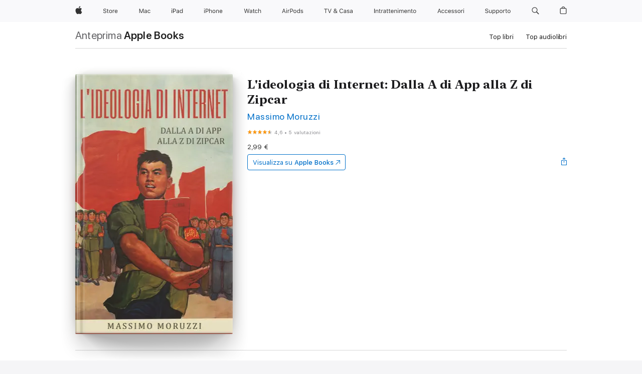

--- FILE ---
content_type: text/html
request_url: https://books.apple.com/it/book/lideologia-di-internet-dalla-a-di-app-alla-z-di-zipcar/id1451044345
body_size: 43291
content:
<!DOCTYPE html><html  dir="ltr" lang="it-IT"><head>
    <meta charset="utf-8">
    <meta http-equiv="X-UA-Compatible" content="IE=edge">
    <meta name="viewport" content="width=device-width, initial-scale=1, viewport-fit=cover">
    <meta name="applicable-device" content="pc,mobile">

    <script id="perfkit">window.initialPageRequestTime = +new Date();</script>
    <link rel="preconnect" href="https://amp-api.books.apple.com" crossorigin="">
<link rel="preconnect" href="https://is1-ssl.mzstatic.com" crossorigin="">
<link rel="preconnect" href="https://is2-ssl.mzstatic.com" crossorigin="">
<link rel="preconnect" href="https://is3-ssl.mzstatic.com" crossorigin="">
<link rel="preconnect" href="https://is4-ssl.mzstatic.com" crossorigin="">
<link rel="preconnect" href="https://is5-ssl.mzstatic.com" crossorigin="">
<link rel="preconnect" href="https://xp.apple.com" crossorigin="">
<link rel="preconnect" href="https://js-cdn.music.apple.com" crossorigin="">
<link rel="preconnect" href="https://www.apple.com" crossorigin="">
    
<meta name="web-experience-app/config/environment" content="%7B%22appVersion%22%3A1%2C%22modulePrefix%22%3A%22web-experience-app%22%2C%22environment%22%3A%22production%22%2C%22rootURL%22%3A%22%2F%22%2C%22locationType%22%3A%22history-hash-router-scroll%22%2C%22historySupportMiddleware%22%3Atrue%2C%22EmberENV%22%3A%7B%22FEATURES%22%3A%7B%7D%2C%22EXTEND_PROTOTYPES%22%3A%7B%22Date%22%3Afalse%7D%2C%22_APPLICATION_TEMPLATE_WRAPPER%22%3Afalse%2C%22_DEFAULT_ASYNC_OBSERVERS%22%3Atrue%2C%22_JQUERY_INTEGRATION%22%3Afalse%2C%22_TEMPLATE_ONLY_GLIMMER_COMPONENTS%22%3Atrue%7D%2C%22APP%22%3A%7B%22PROGRESS_BAR_DELAY%22%3A3000%2C%22CLOCK_INTERVAL%22%3A1000%2C%22LOADING_SPINNER_SPY%22%3Atrue%2C%22BREAKPOINTS%22%3A%7B%22large%22%3A%7B%22min%22%3A1069%2C%22content%22%3A980%7D%2C%22medium%22%3A%7B%22min%22%3A735%2C%22max%22%3A1068%2C%22content%22%3A692%7D%2C%22small%22%3A%7B%22min%22%3A320%2C%22max%22%3A734%2C%22content%22%3A280%7D%7D%2C%22buildVariant%22%3A%22books%22%2C%22name%22%3A%22web-experience-app%22%2C%22version%22%3A%222548.0.0%2B0b472053%22%7D%2C%22MEDIA_API%22%3A%7B%22token%22%3A%22eyJhbGciOiJFUzI1NiIsInR5cCI6IkpXVCIsImtpZCI6IkNOM1dVNkVKTzEifQ.eyJpc3MiOiJOVjBTRVdHRlNSIiwiaWF0IjoxNzY0NzIyNzU2LCJleHAiOjE3NzE5ODAzNTYsInJvb3RfaHR0cHNfb3JpZ2luIjpbImFwcGxlLmNvbSJdfQ.Y-cFl9j5HGWR1S_YFqK_Hy1qwk1hW9aBvWtIfb4iDzMDCQO9JcdexCvQGzSRxWYIEXS3JtD3vpWxYDj3puQYsA%22%7D%2C%22i18n%22%3A%7B%22defaultLocale%22%3A%22en-gb%22%2C%22useDevLoc%22%3Afalse%2C%22pathToLocales%22%3A%22dist%2Flocales%22%7D%2C%22MEDIA_ARTWORK%22%3A%7B%22BREAKPOINTS%22%3A%7B%22large%22%3A%7B%22min%22%3A1069%2C%22content%22%3A980%7D%2C%22medium%22%3A%7B%22min%22%3A735%2C%22max%22%3A1068%2C%22content%22%3A692%7D%2C%22small%22%3A%7B%22min%22%3A320%2C%22max%22%3A734%2C%22content%22%3A280%7D%7D%7D%2C%22API%22%3A%7B%22BookHost%22%3A%22https%3A%2F%2Famp-api.books.apple.com%22%2C%22obcMetadataBaseUrl%22%3A%22%2Fapi%2Fbooks-metadata%22%2C%22globalElementsPath%22%3A%22%2Fglobal-elements%22%7D%2C%22fastboot%22%3A%7B%22hostWhitelist%22%3A%5B%7B%7D%5D%7D%2C%22ember-short-number%22%3A%7B%22locales%22%3A%5B%22ar-dz%22%2C%22ar-bh%22%2C%22ar-eg%22%2C%22ar-iq%22%2C%22ar-jo%22%2C%22ar-kw%22%2C%22ar-lb%22%2C%22ar-ly%22%2C%22ar-ma%22%2C%22ar-om%22%2C%22ar-qa%22%2C%22ar-sa%22%2C%22ar-sd%22%2C%22ar-sy%22%2C%22ar-tn%22%2C%22ar-ae%22%2C%22ar-ye%22%2C%22he-il%22%2C%22iw-il%22%2C%22ca-es%22%2C%22cs-cz%22%2C%22da-dk%22%2C%22de-ch%22%2C%22de-de%22%2C%22el-gr%22%2C%22en-au%22%2C%22en-ca%22%2C%22en-gb%22%2C%22en-us%22%2C%22es-419%22%2C%22es-es%22%2C%22es-mx%22%2C%22es-xl%22%2C%22et-ee%22%2C%22fi-fi%22%2C%22fr-ca%22%2C%22fr-fr%22%2C%22hi-in%22%2C%22hr-hr%22%2C%22hu-hu%22%2C%22id-id%22%2C%22is-is%22%2C%22it-it%22%2C%22iw-il%22%2C%22ja-jp%22%2C%22ko-kr%22%2C%22lt-lt%22%2C%22lv-lv%22%2C%22ms-my%22%2C%22nl-nl%22%2C%22no-no%22%2C%22no-nb%22%2C%22nb-no%22%2C%22pl-pl%22%2C%22pt-br%22%2C%22pt-pt%22%2C%22ro-ro%22%2C%22ru-ru%22%2C%22sk-sk%22%2C%22sv-se%22%2C%22th-th%22%2C%22tr-tr%22%2C%22uk-ua%22%2C%22vi-vi%22%2C%22vi-vn%22%2C%22zh-cn%22%2C%22zh-hans%22%2C%22zh-hans-cn%22%2C%22zh-hant%22%2C%22zh-hant-hk%22%2C%22zh-hant-tw%22%2C%22zh-hk%22%2C%22zh-tw%22%2C%22ar%22%2C%22ca%22%2C%22cs%22%2C%22da%22%2C%22de%22%2C%22el%22%2C%22en%22%2C%22es%22%2C%22fi%22%2C%22fr%22%2C%22he%22%2C%22hi%22%2C%22hr%22%2C%22hu%22%2C%22id%22%2C%22is%22%2C%22it%22%2C%22ja%22%2C%22ko%22%2C%22lt%22%2C%22lv%22%2C%22ms%22%2C%22nb%22%2C%22nl%22%2C%22no%22%2C%22pl%22%2C%22pt%22%2C%22ro%22%2C%22ru%22%2C%22sk%22%2C%22sv%22%2C%22th%22%2C%22tr%22%2C%22uk%22%2C%22vi%22%2C%22zh%22%5D%7D%2C%22ember-cli-mirage%22%3A%7B%22enabled%22%3Afalse%2C%22usingProxy%22%3Afalse%2C%22useDefaultPassthroughs%22%3Atrue%7D%2C%22BREAKPOINTS%22%3A%7B%22large%22%3A%7B%22min%22%3A1069%2C%22content%22%3A980%7D%2C%22medium%22%3A%7B%22min%22%3A735%2C%22max%22%3A1068%2C%22content%22%3A692%7D%2C%22small%22%3A%7B%22min%22%3A320%2C%22max%22%3A734%2C%22content%22%3A280%7D%7D%2C%22METRICS%22%3A%7B%22variant%22%3A%22web%22%2C%22baseFields%22%3A%7B%22appName%22%3A%22web-experience-app%22%2C%22constraintProfiles%22%3A%5B%22AMPWeb%22%5D%7D%2C%22clickstream%22%3A%7B%22enabled%22%3Atrue%2C%22topic%22%3A%5B%22xp_amp_web_exp%22%5D%2C%22autoTrackClicks%22%3Atrue%7D%2C%22performance%22%3A%7B%22enabled%22%3Atrue%2C%22topic%22%3A%22xp_amp_bookstore_perf%22%7D%7D%2C%22MEDIA_SHELF%22%3A%7B%22GRID_CONFIG%22%3A%7B%22books-brick-row%22%3A%7B%22small%22%3A1%2C%22medium%22%3A2%2C%22large%22%3A3%7D%2C%22story%22%3A%7B%22small%22%3A1%2C%22medium%22%3A2%2C%22large%22%3A3%7D%2C%22small-brick%22%3A%7B%22small%22%3A1%2C%22medium%22%3A2%2C%22large%22%3A3%7D%2C%22editorial-lockup-large%22%3A%7B%22small%22%3A1%2C%22medium%22%3A2%2C%22large%22%3A2%7D%2C%22editorial-lockup-medium%22%3A%7B%22small%22%3A1%2C%22medium%22%3A2%2C%22large%22%3A3%7D%2C%22large-brick%22%3A%7B%22small%22%3A1%2C%22medium%22%3A1%2C%22large%22%3A2%7D%2C%22lockup-small%22%3A%7B%22small%22%3A1%2C%22medium%22%3A2%2C%22large%22%3A3%7D%2C%22lockup-large%22%3A%7B%22small%22%3A1%2C%22medium%22%3A3%2C%22large%22%3A4%7D%2C%22posters%22%3A%7B%22small%22%3A1%2C%22medium%22%3A1%2C%22large%22%3A2%7D%2C%22breakout-large%22%3A%7B%22small%22%3A1%2C%22medium%22%3A1%2C%22large%22%3A1%7D%7D%2C%22BREAKPOINTS%22%3A%7B%22large%22%3A%7B%22min%22%3A1069%2C%22content%22%3A980%7D%2C%22medium%22%3A%7B%22min%22%3A735%2C%22max%22%3A1068%2C%22content%22%3A692%7D%2C%22small%22%3A%7B%22min%22%3A320%2C%22max%22%3A734%2C%22content%22%3A280%7D%7D%7D%2C%22SASSKIT_GENERATOR%22%3A%7B%22VIEWPORT_CONFIG%22%3A%7B%22BREAKPOINTS%22%3A%7B%22large%22%3A%7B%22min%22%3A1069%2C%22content%22%3A980%7D%2C%22medium%22%3A%7B%22min%22%3A735%2C%22max%22%3A1068%2C%22content%22%3A692%7D%2C%22small%22%3A%7B%22min%22%3A320%2C%22max%22%3A734%2C%22content%22%3A280%7D%7D%7D%7D%2C%22features%22%3A%7B%22BUILD_VARIANT_APPS%22%3Afalse%2C%22BUILD_VARIANT_BOOKS%22%3Atrue%2C%22BUILD_VARIANT_FITNESS%22%3Afalse%2C%22BUILD_VARIANT_PODCASTS%22%3Afalse%2C%22BUILD_VARIANT_ITUNES%22%3Afalse%2C%22TV%22%3Afalse%2C%22PODCASTS%22%3Afalse%2C%22BOOKS%22%3Atrue%2C%22APPS%22%3Afalse%2C%22ARTISTS%22%3Afalse%2C%22DEEPLINK_ROUTE%22%3Afalse%2C%22EMBER_DATA%22%3Afalse%2C%22CHARTS%22%3Atrue%2C%22FITNESS%22%3Afalse%2C%22SHARE_UI%22%3Atrue%2C%22SEPARATE_RTL_STYLESHEET%22%3Atrue%7D%2C%22%40amp%2Fember-ui-global-elements%22%3A%7B%22useFooterWithoutRefundLink%22%3Atrue%7D%2C%22ember-cli-content-security-policy%22%3A%7B%22policy%22%3A%22upgrade-insecure-requests%20%3B%20default-src%20'none'%3B%20img-src%20'self'%20https%3A%2F%2F*.apple.com%20https%3A%2F%2F*.mzstatic.com%20data%3A%3B%20style-src%20'self'%20https%3A%2F%2F*.apple.com%20'unsafe-inline'%3B%20font-src%20'self'%20https%3A%2F%2F*.apple.com%3B%20media-src%20'self'%20https%3A%2F%2F*.apple.com%20blob%3A%3B%20connect-src%20'self'%20https%3A%2F%2F*.apple.com%20https%3A%2F%2F*.mzstatic.com%3B%20script-src%20'self'%20https%3A%2F%2F*.apple.com%20'unsafe-eval'%20'sha256-4ywTGAe4rEpoHt8XkjbkdOWklMJ%2F1Py%2Fx6b3%2FaGbtSQ%3D'%3B%20frame-src%20'self'%20https%3A%2F%2F*.apple.com%20itmss%3A%20itms-appss%3A%20itms-bookss%3A%20itms-itunesus%3A%20itms-messagess%3A%20itms-podcasts%3A%20itms-watchs%3A%20macappstores%3A%20musics%3A%20apple-musics%3A%20podcasts%3A%20videos%3A%3B%22%2C%22reportOnly%22%3Afalse%7D%2C%22exportApplicationGlobal%22%3Afalse%7D">
<!-- EMBER_CLI_FASTBOOT_TITLE --><link rel="stylesheet preload" name="fonts" href="//www.apple.com/wss/fonts?families=SF+Pro,v2|SF+Pro+Icons,v1|SF+Pro+Rounded,v1|New+York+Small,v1|New+York+Medium,v1" as="style"><link rel="stylesheet" type="text/css" href="https://www.apple.com/api-www/global-elements/global-header/v1/assets/globalheader.css" data-global-elements-nav-styles>
<link rel="stylesheet" type="text/css" href="/global-elements/2426.0.0/it_IT/ac-global-footer.ec11165b7046eeda9654515512b0e174.css" data-global-elements-footer-styles>
<meta name="ac-gn-search-suggestions-enabled" content="false"/>
<meta name="globalnav-search-suggestions-enabled" content="false"/>
    <title>
      ‎L'ideologia di Internet: Dalla A di App alla Z di Zipcar di Massimo Moruzzi su Apple Books
    </title>
      <meta name="keywords" content="scarica, L'ideologia di Internet: Dalla A di App alla Z di Zipcar, libri su iphone, ipad, Mac, Apple Books">

      <meta name="description" content="Viviamo in tempi in cui Internet e la tecnologia sembrano talmente vincenti che si dà per scontato che debbano vincere. Ma davvero Internet è la tecnologia di tutte le tecnologie? E' imbattibile? Deve vincere per forza? Ha un fine e dei valori propri? Sono condivisibili? Non vi si deve opporre resis…">

<!---->
      <link rel="canonical" href="https://books.apple.com/it/book/lideologia-di-internet-dalla-a-di-app-alla-z-di-zipcar/id1451044345">

      <link rel="icon" sizes="48x48" href="https://books.apple.com/assets/images/favicon/favicon-books-48-a8eb8171a8d912ed29d99e7a134953d3.png" type="image/png">

<!---->
<!---->
      <meta name="apple:content_id" content="1451044345">

<!---->
      <script name="schema:book" type="application/ld+json">
        {"@context":"http://schema.org","@type":"Book","additionalType":"Product","author":"Massimo Moruzzi","bookFormat":"EBook","datePublished":"2019-01-28T00:00:00.000Z","description":"Viviamo in tempi in cui Internet e la tecnologia sembrano talmente vincenti che si dà per scontato che debbano vincere. Ma davvero Internet è la tecnologia di tutte le tecnologie? E' imbattibile? Deve vincere per forza? Ha un fine e dei valori propri? Sono condivisibili? Non vi si deve opporre resis…","genre":["Marketing e vendite","Libri","Affari e finanze personali"],"image":"https://is1-ssl.mzstatic.com/image/thumb/Publication124/v4/7e/36/ce/7e36cef7-a17e-aecf-7267-9004a9bc49d9/9780463221976.jpg/1200x630wz.png","inLanguage":"it","isbn":"9780463221976","name":"L'ideologia di Internet: Dalla A di App alla Z di Zipcar","numberOfPages":37,"publisher":"Massimo Moruzzi","thumbnailUrl":["https://is1-ssl.mzstatic.com/image/thumb/Publication124/v4/7e/36/ce/7e36cef7-a17e-aecf-7267-9004a9bc49d9/9780463221976.jpg/1200x675wz.jpg","https://is1-ssl.mzstatic.com/image/thumb/Publication124/v4/7e/36/ce/7e36cef7-a17e-aecf-7267-9004a9bc49d9/9780463221976.jpg/1200x900wz.jpg","https://is1-ssl.mzstatic.com/image/thumb/Publication124/v4/7e/36/ce/7e36cef7-a17e-aecf-7267-9004a9bc49d9/9780463221976.jpg/1200x1200wz.jpg"],"offers":{"@type":"Offer","price":2.99,"priceCurrency":"EUR","hasMerchantReturnPolicy":{"@type":"MerchantReturnPolicy","returnPolicyCategory":"https://schema.org/MerchantReturnNotPermitted","merchantReturnDays":0}},"aggregateRating":{"@type":"AggregateRating","ratingValue":4.6,"reviewCount":5}}
      </script>

        <meta property="al:ios:app_store_id" content="364709193">
        <meta property="al:ios:app_name" content="Apple Books">

        <meta property="og:title" content="‎L'ideologia di Internet: Dalla A di App alla Z di Zipcar">
        <meta property="og:description" content="‎Affari e finanze personali · 2019">
        <meta property="og:site_name" content="Apple Books">
        <meta property="og:url" content="https://books.apple.com/it/book/lideologia-di-internet-dalla-a-di-app-alla-z-di-zipcar/id1451044345">
        <meta property="og:image" content="https://is1-ssl.mzstatic.com/image/thumb/Publication124/v4/7e/36/ce/7e36cef7-a17e-aecf-7267-9004a9bc49d9/9780463221976.jpg/1200x630wz.png">
        <meta property="og:image:alt" content="L'ideologia di Internet: Dalla A di App alla Z di Zipcar di Massimo Moruzzi su Apple Books">
        <meta property="og:image:type" content="image/png">
        <meta property="og:image:width" content="1200">
        <meta property="og:image:height" content="630">
        <meta property="og:image:secure_url" content="https://is1-ssl.mzstatic.com/image/thumb/Publication124/v4/7e/36/ce/7e36cef7-a17e-aecf-7267-9004a9bc49d9/9780463221976.jpg/1200x630wz.png">
        <meta property="og:type" content="book">
        <meta property="og:locale" content="it_IT">

        <meta name="twitter:title" content="‎L'ideologia di Internet: Dalla A di App alla Z di Zipcar">
        <meta name="twitter:description" content="‎Affari e finanze personali · 2019">
        <meta name="twitter:site" content="@AppleBooks">
        <meta name="twitter:card" content="summary_large_image">
        <meta name="twitter:image" content="https://is1-ssl.mzstatic.com/image/thumb/Publication124/v4/7e/36/ce/7e36cef7-a17e-aecf-7267-9004a9bc49d9/9780463221976.jpg/1200x600wz.png">
        <meta name="twitter:image:alt" content="L'ideologia di Internet: Dalla A di App alla Z di Zipcar di Massimo Moruzzi su Apple Books">

<!---->
    <meta name="version" content="2548.0.0">
    <!-- @@HEAD@@ -->
    <script src="https://js-cdn.music.apple.com/musickit/v2/amp/musickit.js?t=1764722790239"></script>

    <link integrity="" rel="stylesheet" href="/assets/web-experience-app-real-f1ca40148188f63f7dd2cd7d4d6d7e05.css" data-rtl="/assets/web-experience-rtl-app-dc89d135bf4a79beed79bacafc906bdf.css">

    
  </head>
  <body class="no-js no-touch globalnav-scrim">
    <script type="x/boundary" id="fastboot-body-start"></script><div id="globalheader"><aside id="globalmessage-segment" lang="it-IT" dir="ltr" class="globalmessage-segment"><ul data-strings="{&quot;view&quot;:&quot;Home page store {%STOREFRONT%}&quot;,&quot;segments&quot;:{&quot;smb&quot;:&quot;Store Business &#x2013; home&quot;,&quot;eduInd&quot;:&quot;Store Education &#x2013; home&quot;,&quot;other&quot;:&quot;Store &#x2013; home&quot;},&quot;exit&quot;:&quot;Esci&quot;}" class="globalmessage-segment-content"></ul></aside><nav id="globalnav" lang="it-IT" dir="ltr" aria-label="Globale" data-analytics-element-engagement-start="globalnav:onFlyoutOpen" data-analytics-element-engagement-end="globalnav:onFlyoutClose" data-store-api="https://www.apple.com/[storefront]/shop/bag/status" data-analytics-activitymap-region-id="global nav" data-analytics-region="global nav" class="globalnav no-js   "><div class="globalnav-content"><div class="globalnav-item globalnav-menuback"><button aria-label="Menu principale" class="globalnav-menuback-button"><span class="globalnav-chevron-icon"><svg height="48" viewbox="0 0 9 48" width="9" xmlns="http://www.w3.org/2000/svg"><path d="m1.5618 24.0621 6.5581-6.4238c.2368-.2319.2407-.6118.0088-.8486-.2324-.2373-.6123-.2407-.8486-.0088l-7 6.8569c-.1157.1138-.1807.2695-.1802.4316.001.1621.0674.3174.1846.4297l7 6.7241c.1162.1118.2661.1675.4155.1675.1577 0 .3149-.062.4326-.1846.2295-.2388.2222-.6187-.0171-.8481z"/></svg></span></button></div><ul id="globalnav-list" class="globalnav-list"><li data-analytics-element-engagement="globalnav hover - apple" class="
				globalnav-item
				globalnav-item-apple
				
				
			"><a href="https://www.apple.com/it/" data-globalnav-item-name="apple" data-analytics-title="apple home" aria-label="Apple" class="globalnav-link globalnav-link-apple"><span class="globalnav-image-regular globalnav-link-image"><svg height="44" viewbox="0 0 14 44" width="14" xmlns="http://www.w3.org/2000/svg"><path d="m13.0729 17.6825a3.61 3.61 0 0 0 -1.7248 3.0365 3.5132 3.5132 0 0 0 2.1379 3.2223 8.394 8.394 0 0 1 -1.0948 2.2618c-.6816.9812-1.3943 1.9623-2.4787 1.9623s-1.3633-.63-2.613-.63c-1.2187 0-1.6525.6507-2.644.6507s-1.6834-.9089-2.4787-2.0243a9.7842 9.7842 0 0 1 -1.6628-5.2776c0-3.0984 2.014-4.7405 3.9969-4.7405 1.0535 0 1.9314.6919 2.5924.6919.63 0 1.6112-.7333 2.8092-.7333a3.7579 3.7579 0 0 1 3.1604 1.5802zm-3.7284-2.8918a3.5615 3.5615 0 0 0 .8469-2.22 1.5353 1.5353 0 0 0 -.031-.32 3.5686 3.5686 0 0 0 -2.3445 1.2084 3.4629 3.4629 0 0 0 -.8779 2.1585 1.419 1.419 0 0 0 .031.2892 1.19 1.19 0 0 0 .2169.0207 3.0935 3.0935 0 0 0 2.1586-1.1368z"/></svg></span><span class="globalnav-image-compact globalnav-link-image"><svg height="48" viewbox="0 0 17 48" width="17" xmlns="http://www.w3.org/2000/svg"><path d="m15.5752 19.0792a4.2055 4.2055 0 0 0 -2.01 3.5376 4.0931 4.0931 0 0 0 2.4908 3.7542 9.7779 9.7779 0 0 1 -1.2755 2.6351c-.7941 1.1431-1.6244 2.2862-2.8878 2.2862s-1.5883-.734-3.0443-.734c-1.42 0-1.9252.7581-3.08.7581s-1.9611-1.0589-2.8876-2.3584a11.3987 11.3987 0 0 1 -1.9373-6.1487c0-3.61 2.3464-5.523 4.6566-5.523 1.2274 0 2.25.8062 3.02.8062.734 0 1.8771-.8543 3.2729-.8543a4.3778 4.3778 0 0 1 3.6822 1.841zm-6.8586-2.0456a1.3865 1.3865 0 0 1 -.2527-.024 1.6557 1.6557 0 0 1 -.0361-.337 4.0341 4.0341 0 0 1 1.0228-2.5148 4.1571 4.1571 0 0 1 2.7314-1.4078 1.7815 1.7815 0 0 1 .0361.373 4.1487 4.1487 0 0 1 -.9867 2.587 3.6039 3.6039 0 0 1 -2.5148 1.3236z"/></svg></span><span class="globalnav-link-text">Apple</span></a></li><li data-topnav-flyout-item="menu" data-topnav-flyout-label="Menu" role="none" class="globalnav-item globalnav-menu"><div data-topnav-flyout="menu" class="globalnav-flyout"><div class="globalnav-menu-list"><div data-analytics-element-engagement="globalnav hover - store" class="
				globalnav-item
				globalnav-item-store
				globalnav-item-menu
				
			"><ul role="none" class="globalnav-submenu-trigger-group"><li class="globalnav-submenu-trigger-item"><a href="https://www.apple.com/it/shop/goto/store" data-globalnav-item-name="store" data-topnav-flyout-trigger-compact data-analytics-title="store" data-analytics-element-engagement="hover - store" aria-label="Store" class="globalnav-link globalnav-submenu-trigger-link globalnav-link-store"><span class="globalnav-link-text-container"><span class="globalnav-image-regular globalnav-link-image"><svg height="44" viewbox="0 0 30 44" width="30" xmlns="http://www.w3.org/2000/svg"><path d="m26.5679 20.4629c1.002 0 1.67.738 1.693 1.857h-3.48c.076-1.119.779-1.857 1.787-1.857zm2.754 2.672v-.387c0-1.963-1.037-3.176-2.742-3.176-1.735 0-2.848 1.289-2.848 3.276 0 1.998 1.096 3.263 2.848 3.263 1.383 0 2.367-.668 2.66-1.746h-1.008c-.264.557-.814.856-1.629.856-1.072 0-1.769-.791-1.822-2.039v-.047zm-9.547-3.451h.96v.937h.094c.188-.615.914-1.049 1.752-1.049.164 0 .375.012.504.03v1.007c-.082-.023-.445-.058-.644-.058-.961 0-1.659 1.098-1.659 1.535v3.914h-1.007zm-4.27 5.519c-1.195 0-1.869-.867-1.869-2.361 0-1.5.674-2.361 1.869-2.361 1.196 0 1.87.861 1.87 2.361 0 1.494-.674 2.361-1.87 2.361zm0-5.631c-1.798 0-2.912 1.237-2.912 3.27 0 2.027 1.114 3.269 2.912 3.269 1.799 0 2.913-1.242 2.913-3.269 0-2.033-1.114-3.27-2.913-3.27zm-5.478-1.475v1.635h1.407v.843h-1.407v3.575c0 .744.282 1.06.938 1.06.182 0 .281-.006.469-.023v.849c-.199.035-.393.059-.592.059-1.301 0-1.822-.481-1.822-1.688v-3.832h-1.02v-.843h1.02v-1.635zm-8.103 5.694c.129.885.973 1.447 2.174 1.447 1.137 0 1.975-.615 1.975-1.453 0-.72-.527-1.177-1.693-1.47l-1.084-.282c-1.53-.386-2.192-1.078-2.192-2.279 0-1.436 1.201-2.408 2.988-2.408 1.635 0 2.854.972 2.942 2.338h-1.061c-.146-.867-.861-1.383-1.916-1.383-1.125 0-1.869.562-1.869 1.418 0 .662.463 1.043 1.629 1.342l.885.234c1.752.439 2.455 1.119 2.455 2.361 0 1.553-1.225 2.543-3.158 2.543-1.793 0-3.03-.949-3.141-2.408z"/></svg></span><span class="globalnav-link-text">Store</span></span></a></li></ul></div><div data-analytics-element-engagement="globalnav hover - mac" class="
				globalnav-item
				globalnav-item-mac
				globalnav-item-menu
				
			"><ul role="none" class="globalnav-submenu-trigger-group"><li class="globalnav-submenu-trigger-item"><a href="https://www.apple.com/it/mac/" data-globalnav-item-name="mac" data-topnav-flyout-trigger-compact data-analytics-title="mac" data-analytics-element-engagement="hover - mac" aria-label="Mac" class="globalnav-link globalnav-submenu-trigger-link globalnav-link-mac"><span class="globalnav-link-text-container"><span class="globalnav-image-regular globalnav-link-image"><svg height="44" viewbox="0 0 23 44" width="23" xmlns="http://www.w3.org/2000/svg"><path d="m8.1558 25.9987v-6.457h-.0703l-2.666 6.457h-.8907l-2.666-6.457h-.0703v6.457h-.9844v-8.4551h1.2246l2.8945 7.0547h.0938l2.8945-7.0547h1.2246v8.4551zm2.5166-1.7696c0-1.1309.832-1.7812 2.3027-1.8691l1.8223-.1113v-.5742c0-.7793-.4863-1.207-1.4297-1.207-.7559 0-1.2832.2871-1.4238.7852h-1.0195c.1348-1.0137 1.1309-1.6816 2.4785-1.6816 1.541 0 2.4023.791 2.4023 2.1035v4.3242h-.9609v-.9318h-.0938c-.4102.6738-1.1016 1.043-1.9453 1.043-1.2246 0-2.1328-.7266-2.1328-1.8809zm4.125-.5859v-.5801l-1.6992.1113c-.9609.0645-1.3828.3984-1.3828 1.0312 0 .6445.5449 1.0195 1.2773 1.0195 1.0371.0001 1.8047-.6796 1.8047-1.5819zm6.958-2.0273c-.1641-.627-.7207-1.1367-1.6289-1.1367-1.1367 0-1.8516.9082-1.8516 2.3379 0 1.459.7266 2.3848 1.8516 2.3848.8496 0 1.4414-.3926 1.6289-1.1074h1.0195c-.1816 1.1602-1.125 2.0156-2.6426 2.0156-1.7695 0-2.9004-1.2832-2.9004-3.293 0-1.9688 1.125-3.2461 2.8945-3.2461 1.5352 0 2.4727.9199 2.6484 2.0449z"/></svg></span><span class="globalnav-link-text">Mac</span></span></a></li></ul></div><div data-analytics-element-engagement="globalnav hover - ipad" class="
				globalnav-item
				globalnav-item-ipad
				globalnav-item-menu
				
			"><ul role="none" class="globalnav-submenu-trigger-group"><li class="globalnav-submenu-trigger-item"><a href="https://www.apple.com/it/ipad/" data-globalnav-item-name="ipad" data-topnav-flyout-trigger-compact data-analytics-title="ipad" data-analytics-element-engagement="hover - ipad" aria-label="iPad" class="globalnav-link globalnav-submenu-trigger-link globalnav-link-ipad"><span class="globalnav-link-text-container"><span class="globalnav-image-regular globalnav-link-image"><svg height="44" viewbox="0 0 24 44" width="24" xmlns="http://www.w3.org/2000/svg"><path d="m14.9575 23.7002c0 .902-.768 1.582-1.805 1.582-.732 0-1.277-.375-1.277-1.02 0-.632.422-.966 1.383-1.031l1.699-.111zm-1.395-4.072c-1.347 0-2.343.668-2.478 1.681h1.019c.141-.498.668-.785 1.424-.785.944 0 1.43.428 1.43 1.207v.574l-1.822.112c-1.471.088-2.303.738-2.303 1.869 0 1.154.908 1.881 2.133 1.881.844 0 1.535-.369 1.945-1.043h.094v.931h.961v-4.324c0-1.312-.862-2.103-2.403-2.103zm6.769 5.575c-1.155 0-1.846-.885-1.846-2.361 0-1.471.697-2.362 1.846-2.362 1.142 0 1.857.914 1.857 2.362 0 1.459-.709 2.361-1.857 2.361zm1.834-8.027v3.503h-.088c-.358-.691-1.102-1.107-1.981-1.107-1.605 0-2.654 1.289-2.654 3.27 0 1.986 1.037 3.269 2.654 3.269.873 0 1.623-.416 2.022-1.119h.093v1.008h.961v-8.824zm-15.394 4.869h-1.863v-3.563h1.863c1.225 0 1.899.639 1.899 1.799 0 1.119-.697 1.764-1.899 1.764zm.276-4.5h-3.194v8.455h1.055v-3.018h2.127c1.588 0 2.719-1.119 2.719-2.701 0-1.611-1.108-2.736-2.707-2.736zm-6.064 8.454h1.008v-6.316h-1.008zm-.199-8.237c0-.387.316-.704.703-.704s.703.317.703.704c0 .386-.316.703-.703.703s-.703-.317-.703-.703z"/></svg></span><span class="globalnav-link-text">iPad</span></span></a></li></ul></div><div data-analytics-element-engagement="globalnav hover - iphone" class="
				globalnav-item
				globalnav-item-iphone
				globalnav-item-menu
				
			"><ul role="none" class="globalnav-submenu-trigger-group"><li class="globalnav-submenu-trigger-item"><a href="https://www.apple.com/it/iphone/" data-globalnav-item-name="iphone" data-topnav-flyout-trigger-compact data-analytics-title="iphone" data-analytics-element-engagement="hover - iphone" aria-label="iPhone" class="globalnav-link globalnav-submenu-trigger-link globalnav-link-iphone"><span class="globalnav-link-text-container"><span class="globalnav-image-regular globalnav-link-image"><svg height="44" viewbox="0 0 38 44" width="38" xmlns="http://www.w3.org/2000/svg"><path d="m32.7129 22.3203h3.48c-.023-1.119-.691-1.857-1.693-1.857-1.008 0-1.711.738-1.787 1.857zm4.459 2.045c-.293 1.078-1.277 1.746-2.66 1.746-1.752 0-2.848-1.266-2.848-3.264 0-1.986 1.113-3.275 2.848-3.275 1.705 0 2.742 1.213 2.742 3.176v.386h-4.541v.047c.053 1.248.75 2.039 1.822 2.039.815 0 1.366-.298 1.629-.855zm-12.282-4.682h.961v.996h.094c.316-.697.932-1.107 1.898-1.107 1.418 0 2.209.838 2.209 2.338v4.09h-1.007v-3.844c0-1.137-.481-1.676-1.489-1.676s-1.658.674-1.658 1.781v3.739h-1.008zm-2.499 3.158c0-1.5-.674-2.361-1.869-2.361-1.196 0-1.87.861-1.87 2.361 0 1.495.674 2.362 1.87 2.362 1.195 0 1.869-.867 1.869-2.362zm-4.782 0c0-2.033 1.114-3.269 2.913-3.269 1.798 0 2.912 1.236 2.912 3.269 0 2.028-1.114 3.27-2.912 3.27-1.799 0-2.913-1.242-2.913-3.27zm-6.636-5.666h1.008v3.504h.093c.317-.697.979-1.107 1.946-1.107 1.336 0 2.179.855 2.179 2.338v4.09h-1.007v-3.844c0-1.119-.504-1.676-1.459-1.676-1.131 0-1.752.715-1.752 1.781v3.739h-1.008zm-6.015 4.87h1.863c1.202 0 1.899-.645 1.899-1.764 0-1.16-.674-1.799-1.899-1.799h-1.863zm2.139-4.5c1.599 0 2.707 1.125 2.707 2.736 0 1.582-1.131 2.701-2.719 2.701h-2.127v3.018h-1.055v-8.455zm-6.114 8.454h1.008v-6.316h-1.008zm-.2-8.238c0-.386.317-.703.703-.703.387 0 .704.317.704.703 0 .387-.317.704-.704.704-.386 0-.703-.317-.703-.704z"/></svg></span><span class="globalnav-link-text">iPhone</span></span></a></li></ul></div><div data-analytics-element-engagement="globalnav hover - watch" class="
				globalnav-item
				globalnav-item-watch
				globalnav-item-menu
				
			"><ul role="none" class="globalnav-submenu-trigger-group"><li class="globalnav-submenu-trigger-item"><a href="https://www.apple.com/it/watch/" data-globalnav-item-name="watch" data-topnav-flyout-trigger-compact data-analytics-title="watch" data-analytics-element-engagement="hover - watch" aria-label="Watch" class="globalnav-link globalnav-submenu-trigger-link globalnav-link-watch"><span class="globalnav-link-text-container"><span class="globalnav-image-regular globalnav-link-image"><svg height="44" viewbox="0 0 35 44" width="35" xmlns="http://www.w3.org/2000/svg"><path d="m28.9819 17.1758h1.008v3.504h.094c.316-.697.978-1.108 1.945-1.108 1.336 0 2.18.856 2.18 2.338v4.09h-1.008v-3.844c0-1.119-.504-1.675-1.459-1.675-1.131 0-1.752.715-1.752 1.781v3.738h-1.008zm-2.42 4.441c-.164-.627-.721-1.136-1.629-1.136-1.137 0-1.852.908-1.852 2.338 0 1.459.727 2.384 1.852 2.384.849 0 1.441-.392 1.629-1.107h1.019c-.182 1.16-1.125 2.016-2.642 2.016-1.77 0-2.901-1.284-2.901-3.293 0-1.969 1.125-3.247 2.895-3.247 1.535 0 2.472.92 2.648 2.045zm-6.533-3.568v1.635h1.407v.844h-1.407v3.574c0 .744.282 1.06.938 1.06.182 0 .281-.006.469-.023v.85c-.2.035-.393.058-.592.058-1.301 0-1.822-.48-1.822-1.687v-3.832h-1.02v-.844h1.02v-1.635zm-4.2 5.596v-.58l-1.699.111c-.961.064-1.383.398-1.383 1.031 0 .645.545 1.02 1.277 1.02 1.038 0 1.805-.68 1.805-1.582zm-4.125.586c0-1.131.832-1.782 2.303-1.869l1.822-.112v-.574c0-.779-.486-1.207-1.43-1.207-.755 0-1.283.287-1.423.785h-1.02c.135-1.014 1.131-1.682 2.479-1.682 1.541 0 2.402.792 2.402 2.104v4.324h-.961v-.931h-.094c-.41.673-1.101 1.043-1.945 1.043-1.225 0-2.133-.727-2.133-1.881zm-7.684 1.769h-.996l-2.303-8.455h1.101l1.682 6.873h.07l1.893-6.873h1.066l1.893 6.873h.07l1.682-6.873h1.101l-2.302 8.455h-.996l-1.946-6.674h-.07z"/></svg></span><span class="globalnav-link-text">Watch</span></span></a></li></ul></div><div data-analytics-element-engagement="globalnav hover - airpods" class="
				globalnav-item
				globalnav-item-airpods
				globalnav-item-menu
				
			"><ul role="none" class="globalnav-submenu-trigger-group"><li class="globalnav-submenu-trigger-item"><a href="https://www.apple.com/it/airpods/" data-globalnav-item-name="airpods" data-topnav-flyout-trigger-compact data-analytics-title="airpods" data-analytics-element-engagement="hover - airpods" aria-label="AirPods" class="globalnav-link globalnav-submenu-trigger-link globalnav-link-airpods"><span class="globalnav-link-text-container"><span class="globalnav-image-regular globalnav-link-image"><svg height="44" viewbox="0 0 43 44" width="43" xmlns="http://www.w3.org/2000/svg"><path d="m11.7153 19.6836h.961v.937h.094c.187-.615.914-1.048 1.752-1.048.164 0 .375.011.504.029v1.008c-.082-.024-.446-.059-.645-.059-.961 0-1.658.645-1.658 1.535v3.914h-1.008zm28.135-.111c1.324 0 2.244.656 2.379 1.693h-.996c-.135-.504-.627-.838-1.389-.838-.75 0-1.336.381-1.336.943 0 .434.352.704 1.096.885l.973.235c1.189.287 1.763.802 1.763 1.711 0 1.13-1.095 1.91-2.531 1.91-1.406 0-2.373-.674-2.484-1.723h1.037c.17.533.674.873 1.482.873.85 0 1.459-.404 1.459-.984 0-.434-.328-.727-1.002-.891l-1.084-.264c-1.183-.287-1.722-.796-1.722-1.71 0-1.049 1.013-1.84 2.355-1.84zm-6.665 5.631c-1.155 0-1.846-.885-1.846-2.362 0-1.471.697-2.361 1.846-2.361 1.142 0 1.857.914 1.857 2.361 0 1.459-.709 2.362-1.857 2.362zm1.834-8.028v3.504h-.088c-.358-.691-1.102-1.107-1.981-1.107-1.605 0-2.654 1.289-2.654 3.269 0 1.987 1.037 3.27 2.654 3.27.873 0 1.623-.416 2.022-1.119h.094v1.007h.961v-8.824zm-9.001 8.028c-1.195 0-1.869-.868-1.869-2.362 0-1.5.674-2.361 1.869-2.361 1.196 0 1.869.861 1.869 2.361 0 1.494-.673 2.362-1.869 2.362zm0-5.631c-1.799 0-2.912 1.236-2.912 3.269 0 2.028 1.113 3.27 2.912 3.27s2.912-1.242 2.912-3.27c0-2.033-1.113-3.269-2.912-3.269zm-17.071 6.427h1.008v-6.316h-1.008zm-.199-8.238c0-.387.317-.703.703-.703.387 0 .703.316.703.703s-.316.703-.703.703c-.386 0-.703-.316-.703-.703zm-6.137 4.922 1.324-3.773h.093l1.325 3.773zm1.892-5.139h-1.043l-3.117 8.455h1.107l.85-2.42h3.363l.85 2.42h1.107zm14.868 4.5h-1.864v-3.562h1.864c1.224 0 1.898.639 1.898 1.799 0 1.119-.697 1.763-1.898 1.763zm.275-4.5h-3.193v8.455h1.054v-3.017h2.127c1.588 0 2.719-1.119 2.719-2.701 0-1.612-1.107-2.737-2.707-2.737z"/></svg></span><span class="globalnav-link-text">AirPods</span></span></a></li></ul></div><div data-analytics-element-engagement="globalnav hover - tv-home" class="
				globalnav-item
				globalnav-item-tv-home
				globalnav-item-menu
				
			"><ul role="none" class="globalnav-submenu-trigger-group"><li class="globalnav-submenu-trigger-item"><a href="https://www.apple.com/it/tv-home/" data-globalnav-item-name="tv-home" data-topnav-flyout-trigger-compact data-analytics-title="tv &amp; home" data-analytics-element-engagement="hover - tv &amp; home" aria-label="TV &amp; Casa" class="globalnav-link globalnav-submenu-trigger-link globalnav-link-tv-home"><span class="globalnav-link-text-container"><span class="globalnav-image-regular globalnav-link-image"><svg height="44" viewbox="0 0 57 44" width="57" xmlns="http://www.w3.org/2000/svg"><path d="m2.9754 26v-7.5059h-2.7246v-.9492h6.5039v.9492h-2.7246v7.5059zm7.7314 0-3.1172-8.4551h1.1074l2.4844 7.0898h.0938l2.4844-7.0898h1.1074l-3.1172 8.4551zm13.981-.8438c-.7207.6328-1.7109 1.002-2.7363 1.002-1.6816 0-2.8594-.9961-2.8594-2.4141 0-1.002.5449-1.7637 1.6758-2.3613.0762-.0352.2344-.1172.3281-.1641-.7793-.8203-1.0605-1.3652-1.0605-1.9805 0-1.084.9199-1.8926 2.1562-1.8926 1.248 0 2.1562.7969 2.1562 1.9043 0 .8672-.5215 1.5-1.8281 2.1855l2.1152 2.2734c.2637-.5273.3984-1.2188.3984-2.2734v-.1465h.9844v.1523c0 1.3125-.2344 2.2676-.6973 2.9824l1.4708 1.5764h-1.3242zm-4.541-1.4824c0 .9492.7676 1.5938 1.8984 1.5938.7676 0 1.5586-.3047 2.0215-.791l-2.3906-2.6133c-.0645.0234-.2168.0996-.2988.1406-.8145.4219-1.2305 1.0078-1.2305 1.6699zm3.2109-4.3886c0-.6562-.4746-1.1016-1.1602-1.1016-.6738 0-1.1543.457-1.1543 1.1133 0 .4688.2402.8789.9082 1.541 1.0313-.5274 1.4063-.9492 1.4063-1.5527zm7.4942 2.4902c0-2.7305 1.4297-4.4297 3.7266-4.4297 1.7812 0 3.1699 1.1191 3.4219 2.748h-1.0724c-.2812-1.0898-1.1836-1.7754-2.3496-1.7754-1.623 0-2.6426 1.3359-2.6426 3.457s1.0195 3.4512 2.6484 3.4512c1.1777 0 2.0742-.6035 2.3438-1.582h1.0723c-.2812 1.5527-1.6172 2.5547-3.416 2.5547-2.2969 0-3.7324-1.6992-3.7324-4.4238zm8.2939 2.4551c0-1.1309.832-1.7812 2.3027-1.8691l1.8223-.1113v-.5742c0-.7793-.4863-1.207-1.4297-1.207-.7559 0-1.2832.2871-1.4238.7852h-1.0195c.1348-1.0137 1.1309-1.6816 2.4785-1.6816 1.541 0 2.4023.791 2.4023 2.1035v4.324h-.9609v-.9316h-.0938c-.4102.6738-1.1016 1.043-1.9453 1.043-1.2246-.0001-2.1328-.7266-2.1328-1.8809zm4.125-.586v-.5801l-1.6992.1113c-.9609.0645-1.3828.3984-1.3828 1.0312 0 .6445.5449 1.0195 1.2773 1.0195 1.0371.0002 1.8047-.6795 1.8047-1.5819zm4.9605-4.0722c1.3242 0 2.2441.6562 2.3789 1.6934h-.9961c-.1348-.5039-.627-.8379-1.3887-.8379-.75 0-1.3359.3809-1.3359.9434 0 .4336.3516.7031 1.0957.8848l.9727.2344c1.1895.2871 1.7637.8027 1.7637 1.7109 0 1.1309-1.0957 1.9102-2.5312 1.9102-1.4062 0-2.373-.6738-2.4844-1.7227h1.0371c.1699.5332.6738.873 1.4824.873.8496 0 1.459-.4043 1.459-.9844 0-.4336-.3281-.7266-1.002-.8906l-1.084-.2637c-1.1836-.2871-1.7227-.7969-1.7227-1.7109 0-1.0489 1.0137-1.8399 2.3555-1.8399zm3.5771 4.6582c0-1.1309.832-1.7812 2.3027-1.8691l1.8223-.1113v-.5742c0-.7793-.4863-1.207-1.4297-1.207-.7559 0-1.2832.2871-1.4238.7852h-1.0195c.1348-1.0137 1.1309-1.6816 2.4785-1.6816 1.541 0 2.4023.791 2.4023 2.1035v4.324h-.9609v-.9316h-.0938c-.4102.6738-1.1016 1.043-1.9453 1.043-1.2246-.0001-2.1328-.7266-2.1328-1.8809zm4.125-.586v-.5801l-1.6992.1113c-.9609.0645-1.3828.3984-1.3828 1.0312 0 .6445.5449 1.0195 1.2773 1.0195 1.0371.0002 1.8047-.6795 1.8047-1.5819z"/></svg></span><span class="globalnav-link-text">TV &amp; Casa</span></span></a></li></ul></div><div data-analytics-element-engagement="globalnav hover - entertainment" class="
				globalnav-item
				globalnav-item-entertainment
				globalnav-item-menu
				
			"><ul role="none" class="globalnav-submenu-trigger-group"><li class="globalnav-submenu-trigger-item"><a href="https://www.apple.com/it/entertainment/" data-globalnav-item-name="entertainment" data-topnav-flyout-trigger-compact data-analytics-title="entertainment" data-analytics-element-engagement="hover - entertainment" aria-label="Intrattenimento" class="globalnav-link globalnav-submenu-trigger-link globalnav-link-entertainment"><span class="globalnav-link-text-container"><span class="globalnav-image-regular globalnav-link-image"><svg height="44" viewbox="0 0 86 44" width="86" xmlns="http://www.w3.org/2000/svg"><path d="m1.078 17.5449h1.0547v8.4551h-1.0547zm2.9619 2.1387h1.0195v.9492h.0938c.3164-.668.9082-1.0605 1.8398-1.0605 1.418 0 2.209.8379 2.209 2.3379v4.0898h-1.0195v-3.8438c0-1.1367-.4688-1.6816-1.4766-1.6816s-1.6465.6797-1.6465 1.7871v3.7383h-1.0195zm7.2803 4.6758v-3.832h-.9961v-.8438h.9961v-1.6348h1.0547v1.6348h1.3828v.8438h-1.3828v3.5742c0 .7441.2578 1.043.9141 1.043.1816 0 .2812-.0059.4688-.0234v.8672c-.1992.0352-.3926.0586-.5918.0586-1.3008 0-1.8457-.4805-1.8457-1.6875zm3.8418-4.6758h1.0195v.9375h.0938c.2402-.6621.832-1.0488 1.6875-1.0488.1934 0 .4102.0234.5098.041v.9902c-.2109-.0352-.4043-.0586-.627-.0586-.9727 0-1.6641.6152-1.6641 1.541v3.9141h-1.0195zm4.0752 4.5527v-.0117c0-1.125.832-1.7754 2.3027-1.8633l1.8105-.1113v-.5742c0-.7793-.4746-1.2012-1.418-1.2012-.7559 0-1.2539.2812-1.418.7734l-.0059.0176h-1.0195l.0059-.0352c.1641-.9902 1.125-1.6582 2.4727-1.6582 1.541 0 2.4023.791 2.4023 2.1035v4.3242h-1.0195v-.9316h-.0938c-.3984.6738-1.0605 1.043-1.9102 1.043-1.2012 0-2.1094-.7266-2.1094-1.875zm2.3203.9902c1.0371 0 1.793-.6797 1.793-1.582v-.5742l-1.6875.1055c-.9609.0586-1.3828.3984-1.3828 1.0254v.0117c0 .6387.5449 1.0137 1.2773 1.0137zm4.9541-.8672v-3.832h-.9961v-.8438h.9961v-1.6348h1.0547v1.6348h1.3828v.8438h-1.3828v3.5742c0 .7441.2578 1.043.9141 1.043.1816 0 .2812-.0059.4688-.0234v.8672c-.1992.0352-.3926.0586-.5918.0586-1.3008 0-1.8457-.4805-1.8457-1.6875zm4.2393 0v-3.832h-.9961v-.8438h.9961v-1.6348h1.0547v1.6348h1.3828v.8438h-1.3828v3.5742c0 .7441.2578 1.043.9141 1.043.1816 0 .2812-.0059.4688-.0234v.8672c-.1992.0352-.3926.0586-.5918.0586-1.3008 0-1.8457-.4805-1.8457-1.6875zm3.4365-1.4941v-.0059c0-1.9512 1.1133-3.2871 2.8301-3.2871s2.7598 1.2773 2.7598 3.1641v.3984h-4.5469c.0293 1.3066.75 2.0684 1.875 2.0684.8555 0 1.3828-.4043 1.5527-.7852l.0234-.0527h1.0195l-.0117.0469c-.2168.8555-1.1191 1.6992-2.6074 1.6992-1.8047 0-2.8945-1.2656-2.8945-3.2461zm1.0606-.5449h3.4922c-.1055-1.248-.7969-1.8398-1.7285-1.8398-.9375 0-1.6523.6387-1.7637 1.8398zm5.9912-2.6367h1.0195v.9492h.0938c.3164-.668.9082-1.0605 1.8398-1.0605 1.418 0 2.209.8379 2.209 2.3379v4.0898h-1.0195v-3.8438c0-1.1367-.4688-1.6816-1.4766-1.6816s-1.6465.6797-1.6465 1.7871v3.7383h-1.0195zm6.7178-1.9219c0-.3867.3164-.7031.7031-.7031s.7031.3164.7031.7031-.3164.7031-.7031.7031-.7031-.3164-.7031-.7031zm.1875 1.9219h1.0195v6.3164h-1.0195zm2.8213 0h1.0195v.9609h.0938c.2812-.6797.8789-1.0723 1.7051-1.0723.8555 0 1.4531.4512 1.7461 1.1074h.0938c.3398-.668 1.0605-1.1074 1.9336-1.1074 1.2891 0 2.0098.7383 2.0098 2.0625v4.3652h-1.0195v-4.1309c0-.9316-.4277-1.3945-1.3184-1.3945-.8789 0-1.459.6621-1.459 1.4648v4.0605h-1.0195v-4.2891c0-.75-.5156-1.2363-1.3125-1.2363-.8262 0-1.4531.7207-1.4531 1.6113v3.9141h-1.0195v-6.3164zm10.0059 3.1816v-.0059c0-1.9512 1.1133-3.2871 2.8301-3.2871s2.7598 1.2773 2.7598 3.1641v.3984h-4.5469c.0293 1.3066.75 2.0684 1.875 2.0684.8555 0 1.3828-.4043 1.5527-.7852l.0234-.0527h1.0195l-.0117.0469c-.2168.8555-1.1191 1.6992-2.6074 1.6992-1.8047 0-2.8945-1.2656-2.8945-3.2461zm1.0605-.5449h3.4922c-.1055-1.248-.7969-1.8398-1.7285-1.8398-.9375 0-1.6523.6387-1.7637 1.8398zm5.9912-2.6367h1.0195v.9492h.0938c.3164-.668.9082-1.0605 1.8398-1.0605 1.418 0 2.209.8379 2.209 2.3379v4.0898h-1.0195v-3.8438c0-1.1367-.4688-1.6816-1.4766-1.6816s-1.6465.6797-1.6465 1.7871v3.7383h-1.0195zm7.2803 4.6758v-3.832h-.9961v-.8438h.9961v-1.6348h1.0547v1.6348h1.3828v.8438h-1.3828v3.5742c0 .7441.2578 1.043.9141 1.043.1816 0 .2812-.0059.4688-.0234v.8672c-.1992.0352-.3926.0586-.5918.0586-1.3008 0-1.8457-.4805-1.8457-1.6875zm3.4365-1.5117v-.0117c0-2.0273 1.1133-3.2637 2.9121-3.2637s2.9121 1.2363 2.9121 3.2637v.0117c0 2.0215-1.1133 3.2637-2.9121 3.2637s-2.9121-1.2422-2.9121-3.2637zm4.7812 0v-.0117c0-1.4941-.6738-2.3613-1.8691-2.3613s-1.8691.8672-1.8691 2.3613v.0117c0 1.4883.6738 2.3613 1.8691 2.3613s1.8691-.873 1.8691-2.3613z"/></svg></span><span class="globalnav-link-text">Intrattenimento</span></span></a></li></ul></div><div data-analytics-element-engagement="globalnav hover - accessories" class="
				globalnav-item
				globalnav-item-accessories
				globalnav-item-menu
				
			"><ul role="none" class="globalnav-submenu-trigger-group"><li class="globalnav-submenu-trigger-item"><a href="https://www.apple.com/it/shop/goto/buy_accessories" data-globalnav-item-name="accessories" data-topnav-flyout-trigger-compact data-analytics-title="accessories" data-analytics-element-engagement="hover - accessories" aria-label="Accessori" class="globalnav-link globalnav-submenu-trigger-link globalnav-link-accessories"><span class="globalnav-link-text-container"><span class="globalnav-image-regular globalnav-link-image"><svg height="44" viewbox="0 0 54 44" width="54" xmlns="http://www.w3.org/2000/svg"><path d="m5.6501 23.5801h-3.3633l-.8496 2.4199h-1.1075l3.1172-8.4551h1.043l3.1172 8.4551h-1.1074zm-3.0528-.8965h2.7422l-1.3242-3.7734h-.0938zm10.0987-1.0664c-.1641-.627-.7207-1.1367-1.6289-1.1367-1.1367 0-1.8516.9082-1.8516 2.3379 0 1.459.7266 2.3848 1.8516 2.3848.8496 0 1.4414-.3926 1.6289-1.1074h1.0195c-.1816 1.1602-1.125 2.0156-2.6426 2.0156-1.7695 0-2.9004-1.2832-2.9004-3.293 0-1.9688 1.125-3.2461 2.8945-3.2461 1.5352 0 2.4727.9199 2.6484 2.0449zm6.5947 0c-.1641-.627-.7207-1.1367-1.6289-1.1367-1.1367 0-1.8516.9082-1.8516 2.3379 0 1.459.7266 2.3848 1.8516 2.3848.8496 0 1.4414-.3926 1.6289-1.1074h1.0195c-.1816 1.1602-1.125 2.0156-2.6426 2.0156-1.7695 0-2.9004-1.2832-2.9004-3.293 0-1.9688 1.125-3.2461 2.8945-3.2461 1.5352 0 2.4727.9199 2.6484 2.0449zm7.5796 2.748c-.293 1.0781-1.2773 1.7461-2.6602 1.7461-1.752 0-2.8477-1.2656-2.8477-3.2637 0-1.9863 1.1133-3.2754 2.8477-3.2754 1.7051 0 2.7422 1.2129 2.7422 3.1758v.3867h-4.541v.0469c.0527 1.248.75 2.0391 1.8223 2.0391.8145 0 1.3652-.2988 1.6289-.8555zm-4.459-2.0449h3.4805c-.0234-1.1191-.6914-1.8574-1.6934-1.8574-1.0078 0-1.7109.7383-1.7871 1.8574zm8.2119-2.748c1.3242 0 2.2441.6562 2.3789 1.6934h-.9961c-.1348-.5039-.627-.8379-1.3887-.8379-.75 0-1.3359.3809-1.3359.9434 0 .4336.3516.7031 1.0957.8848l.9727.2344c1.1895.2871 1.7637.8027 1.7637 1.7109 0 1.1309-1.0957 1.9102-2.5312 1.9102-1.4062 0-2.373-.6738-2.4844-1.7227h1.0371c.1699.5332.6738.873 1.4824.873.8496 0 1.459-.4043 1.459-.9844 0-.4336-.3281-.7266-1.002-.8906l-1.084-.2637c-1.1836-.2871-1.7227-.7969-1.7227-1.7109 0-1.0489 1.0137-1.8399 2.3555-1.8399zm6.0439 0c1.3242 0 2.2441.6562 2.3789 1.6934h-.996c-.1348-.5039-.627-.8379-1.3887-.8379-.75 0-1.3359.3809-1.3359.9434 0 .4336.3516.7031 1.0957.8848l.9727.2344c1.1895.2871 1.7637.8027 1.7637 1.7109 0 1.1309-1.0957 1.9102-2.5312 1.9102-1.4062 0-2.373-.6738-2.4844-1.7227h1.0371c.1699.5332.6738.873 1.4824.873.8496 0 1.459-.4043 1.459-.9844 0-.4336-.3281-.7266-1.002-.8906l-1.084-.2637c-1.1836-.2871-1.7227-.7969-1.7227-1.7109 0-1.0489 1.0137-1.8399 2.3554-1.8399zm3.6358 3.2695c0-2.0332 1.1133-3.2695 2.9121-3.2695s2.9121 1.2363 2.9121 3.2695c0 2.0273-1.1133 3.2695-2.9121 3.2695s-2.9121-1.2422-2.9121-3.2695zm4.7812 0c0-1.5-.6738-2.3613-1.8691-2.3613s-1.8691.8613-1.8691 2.3613c0 1.4941.6738 2.3613 1.8691 2.3613s1.8691-.8672 1.8691-2.3613zm2.5054-3.1582h.9609v.9375h.0938c.1875-.6152.9141-1.0488 1.752-1.0488.1641 0 .375.0117.5039.0293v1.0078c-.082-.0234-.4453-.0586-.6445-.0586-.9609 0-1.6582.6445-1.6582 1.5352v3.914h-1.0078v-6.3164zm4.2744-1.9219c0-.3867.3164-.7031.7031-.7031s.7031.3164.7031.7031-.3164.7031-.7031.7031-.7031-.3164-.7031-.7031zm.1992 1.9219h1.0078v6.3164h-1.0078z"/></svg></span><span class="globalnav-link-text">Accessori</span></span></a></li></ul></div><div data-analytics-element-engagement="globalnav hover - support" class="
				globalnav-item
				globalnav-item-support
				globalnav-item-menu
				
			"><ul role="none" class="globalnav-submenu-trigger-group"><li class="globalnav-submenu-trigger-item"><a href="https://support.apple.com/it-it/?cid=gn-ols-home-hp-tab" data-globalnav-item-name="support" data-topnav-flyout-trigger-compact data-analytics-title="support" data-analytics-element-engagement="hover - support" data-analytics-exit-link="true" aria-label="Supporto" class="globalnav-link globalnav-submenu-trigger-link globalnav-link-support"><span class="globalnav-link-text-container"><span class="globalnav-image-regular globalnav-link-image"><svg height="44" viewbox="0 0 51 44" width="51" xmlns="http://www.w3.org/2000/svg"><path d="m1.3464 23.7816c.1289.8848.9727 1.4473 2.1738 1.4473 1.1367 0 1.9746-.6152 1.9746-1.4531 0-.7207-.5273-1.1777-1.6934-1.4707l-1.084-.2812c-1.5293-.3867-2.1914-1.0781-2.1914-2.2793 0-1.4355 1.2012-2.4082 2.9883-2.4082 1.6348 0 2.8535.9727 2.9414 2.3379h-1.0605c-.1465-.8672-.8613-1.3828-1.916-1.3828-1.125 0-1.8691.5625-1.8691 1.418 0 .6621.4629 1.043 1.6289 1.3418l.8848.2344c1.752.4395 2.4551 1.1191 2.4551 2.3613 0 1.5527-1.2246 2.543-3.1582 2.543-1.793 0-3.0293-.9492-3.1406-2.4082h1.0663zm11.8447 2.209h-.9609v-.9902h-.0938c-.3164.7031-.9902 1.1016-1.957 1.1016-1.418 0-2.1562-.8438-2.1562-2.3379v-4.0898h1.0078v3.8438c0 1.1367.4219 1.6641 1.4297 1.6641 1.1133 0 1.7227-.6621 1.7227-1.7695v-3.7383h1.0078v6.3162zm7.5088-3.1582c0 1.9746-1.0488 3.2695-2.6543 3.2695-.9023 0-1.6289-.3926-1.9746-1.0605h-.0938v3.0586h-1.0078v-8.4258h.9609v1.0547h.0938c.4043-.7266 1.1602-1.166 2.0215-1.166 1.6114 0 2.6543 1.2832 2.6543 3.2695zm-1.0429 0c0-1.4766-.6914-2.3613-1.8457-2.3613-1.1426 0-1.8633.9082-1.8633 2.3613 0 1.4473.7207 2.3613 1.8574 2.3613 1.1601.0001 1.8516-.8847 1.8516-2.3613zm8.2358 0c0 1.9746-1.0488 3.2695-2.6543 3.2695-.9023 0-1.6289-.3926-1.9746-1.0605h-.0938v3.0586h-1.0078v-8.4258h.9609v1.0547h.0938c.4043-.7266 1.1602-1.166 2.0215-1.166 1.6113 0 2.6543 1.2832 2.6543 3.2695zm-1.043 0c0-1.4766-.6914-2.3613-1.8457-2.3613-1.1426 0-1.8633.9082-1.8633 2.3613 0 1.4473.7207 2.3613 1.8574 2.3613 1.1602.0001 1.8516-.8847 1.8516-2.3613zm2.1885 0c0-2.0332 1.1133-3.2695 2.9121-3.2695s2.9121 1.2363 2.9121 3.2695c0 2.0273-1.1133 3.2695-2.9121 3.2695-1.7988.0001-2.9121-1.2421-2.9121-3.2695zm4.7812 0c0-1.5-.6738-2.3613-1.8691-2.3613s-1.8691.8613-1.8691 2.3613c0 1.4941.6738 2.3613 1.8691 2.3613 1.1953.0001 1.8691-.8671 1.8691-2.3613zm2.5049-3.1582h.9609v.9375h.0938c.1875-.6152.9141-1.0488 1.752-1.0488.1641 0 .375.0117.5039.0293v1.0078c-.082-.0234-.4453-.0586-.6445-.0586-.9609 0-1.6582.6445-1.6582 1.5352v3.9141h-1.0078v-6.3165zm6.2315-1.6347v1.6348h1.4062v.8438h-1.4062v3.5742c0 .7441.2812 1.0605.9375 1.0605.1816 0 .2812-.0059.4688-.0234v.8496c-.1992.0352-.3926.0586-.5918.0586-1.3008 0-1.8223-.4805-1.8223-1.6875v-3.832h-1.0195v-.8438h1.0195v-1.6348zm2.4057 4.7929c0-2.0332 1.1133-3.2695 2.9121-3.2695s2.9121 1.2363 2.9121 3.2695c0 2.0273-1.1133 3.2695-2.9121 3.2695s-2.9121-1.2421-2.9121-3.2695zm4.7813 0c0-1.5-.6738-2.3613-1.8691-2.3613s-1.8691.8613-1.8691 2.3613c0 1.4941.6738 2.3613 1.8691 2.3613s1.8691-.8671 1.8691-2.3613z"/></svg></span><span class="globalnav-link-text">Supporto</span></span></a></li></ul></div></div></div></li><li data-topnav-flyout-label="Cerca su apple.com" data-analytics-title="open - search field" class="globalnav-item globalnav-search"><a role="button" id="globalnav-menubutton-link-search" href="https://www.apple.com/it/search" data-topnav-flyout-trigger-regular data-topnav-flyout-trigger-compact aria-label="Cerca su apple.com" data-analytics-title="open - search field" class="globalnav-link globalnav-link-search"><span class="globalnav-image-regular"><svg xmlns="http://www.w3.org/2000/svg" width="15px" height="44px" viewbox="0 0 15 44">
<path d="M14.298,27.202l-3.87-3.87c0.701-0.929,1.122-2.081,1.122-3.332c0-3.06-2.489-5.55-5.55-5.55c-3.06,0-5.55,2.49-5.55,5.55 c0,3.061,2.49,5.55,5.55,5.55c1.251,0,2.403-0.421,3.332-1.122l3.87,3.87c0.151,0.151,0.35,0.228,0.548,0.228 s0.396-0.076,0.548-0.228C14.601,27.995,14.601,27.505,14.298,27.202z M1.55,20c0-2.454,1.997-4.45,4.45-4.45 c2.454,0,4.45,1.997,4.45,4.45S8.454,24.45,6,24.45C3.546,24.45,1.55,22.454,1.55,20z"/>
</svg>
</span><span class="globalnav-image-compact"><svg height="48" viewbox="0 0 17 48" width="17" xmlns="http://www.w3.org/2000/svg"><path d="m16.2294 29.9556-4.1755-4.0821a6.4711 6.4711 0 1 0 -1.2839 1.2625l4.2005 4.1066a.9.9 0 1 0 1.2588-1.287zm-14.5294-8.0017a5.2455 5.2455 0 1 1 5.2455 5.2527 5.2549 5.2549 0 0 1 -5.2455-5.2527z"/></svg></span></a><div id="globalnav-submenu-search" aria-labelledby="globalnav-menubutton-link-search" class="globalnav-flyout globalnav-submenu"><div class="globalnav-flyout-scroll-container"><div class="globalnav-flyout-content globalnav-submenu-content"><form action="https://www.apple.com/it/search" method="get" class="globalnav-searchfield"><div class="globalnav-searchfield-wrapper"><input placeholder="Cerca su apple.com" aria-label="Cerca su apple.com" autocorrect="off" autocapitalize="off" autocomplete="off" class="globalnav-searchfield-input"><input id="globalnav-searchfield-src" type="hidden" name="src" value><input type="hidden" name="type" value><input type="hidden" name="page" value><input type="hidden" name="locale" value><button aria-label="Cancella la ricerca" tabindex="-1" type="button" class="globalnav-searchfield-reset"><span class="globalnav-image-regular"><svg height="14" viewbox="0 0 14 14" width="14" xmlns="http://www.w3.org/2000/svg"><path d="m7 .0339a6.9661 6.9661 0 1 0 6.9661 6.9661 6.9661 6.9661 0 0 0 -6.9661-6.9661zm2.798 8.9867a.55.55 0 0 1 -.778.7774l-2.02-2.02-2.02 2.02a.55.55 0 0 1 -.7784-.7774l2.0206-2.0206-2.0204-2.02a.55.55 0 0 1 .7782-.7778l2.02 2.02 2.02-2.02a.55.55 0 0 1 .778.7778l-2.0203 2.02z"/></svg></span><span class="globalnav-image-compact"><svg height="16" viewbox="0 0 16 16" width="16" xmlns="http://www.w3.org/2000/svg"><path d="m0 8a8.0474 8.0474 0 0 1 7.9922-8 8.0609 8.0609 0 0 1 8.0078 8 8.0541 8.0541 0 0 1 -8 8 8.0541 8.0541 0 0 1 -8-8zm5.6549 3.2863 2.3373-2.353 2.3451 2.353a.6935.6935 0 0 0 .4627.1961.6662.6662 0 0 0 .6667-.6667.6777.6777 0 0 0 -.1961-.4706l-2.3451-2.3373 2.3529-2.3607a.5943.5943 0 0 0 .1961-.4549.66.66 0 0 0 -.6667-.6589.6142.6142 0 0 0 -.447.1961l-2.3686 2.3606-2.353-2.3527a.6152.6152 0 0 0 -.447-.1883.6529.6529 0 0 0 -.6667.651.6264.6264 0 0 0 .1961.4549l2.3451 2.3529-2.3451 2.353a.61.61 0 0 0 -.1961.4549.6661.6661 0 0 0 .6667.6667.6589.6589 0 0 0 .4627-.1961z"/></svg></span></button><button aria-label="Avvia la ricerca" tabindex="-1" aria-hidden="true" type="submit" class="globalnav-searchfield-submit"><span class="globalnav-image-regular"><svg height="32" viewbox="0 0 30 32" width="30" xmlns="http://www.w3.org/2000/svg"><path d="m23.3291 23.3066-4.35-4.35c-.0105-.0105-.0247-.0136-.0355-.0235a6.8714 6.8714 0 1 0 -1.5736 1.4969c.0214.0256.03.0575.0542.0815l4.35 4.35a1.1 1.1 0 1 0 1.5557-1.5547zm-15.4507-8.582a5.6031 5.6031 0 1 1 5.603 5.61 5.613 5.613 0 0 1 -5.603-5.61z"/></svg></span><span class="globalnav-image-compact"><svg width="38" height="40" viewbox="0 0 38 40" xmlns="http://www.w3.org/2000/svg"><path d="m28.6724 27.8633-5.07-5.07c-.0095-.0095-.0224-.0122-.032-.0213a7.9967 7.9967 0 1 0 -1.8711 1.7625c.0254.03.0357.0681.0642.0967l5.07 5.07a1.3 1.3 0 0 0 1.8389-1.8379zm-18.0035-10.0033a6.5447 6.5447 0 1 1 6.545 6.5449 6.5518 6.5518 0 0 1 -6.545-6.5449z"/></svg></span></button></div><div role="status" aria-live="polite" data-topnav-searchresults-label="risultati" class="globalnav-searchresults-count"></div></form><div class="globalnav-searchresults"></div></div></div></div></li><li id="globalnav-bag" data-analytics-region="bag" class="globalnav-item globalnav-bag"><div class="globalnav-bag-wrapper"><a role="button" id="globalnav-menubutton-link-bag" href="https://www.apple.com/it/shop/goto/bag" aria-label="Shopping bag" data-globalnav-item-name="bag" data-topnav-flyout-trigger-regular data-topnav-flyout-trigger-compact data-analytics-title="open - bag" class="globalnav-link globalnav-link-bag"><span class="globalnav-image-regular"><svg height="44" viewbox="0 0 14 44" width="14" xmlns="http://www.w3.org/2000/svg"><path d="m11.3535 16.0283h-1.0205a3.4229 3.4229 0 0 0 -3.333-2.9648 3.4229 3.4229 0 0 0 -3.333 2.9648h-1.02a2.1184 2.1184 0 0 0 -2.117 2.1162v7.7155a2.1186 2.1186 0 0 0 2.1162 2.1167h8.707a2.1186 2.1186 0 0 0 2.1168-2.1167v-7.7155a2.1184 2.1184 0 0 0 -2.1165-2.1162zm-4.3535-1.8652a2.3169 2.3169 0 0 1 2.2222 1.8652h-4.4444a2.3169 2.3169 0 0 1 2.2222-1.8652zm5.37 11.6969a1.0182 1.0182 0 0 1 -1.0166 1.0171h-8.7069a1.0182 1.0182 0 0 1 -1.0165-1.0171v-7.7155a1.0178 1.0178 0 0 1 1.0166-1.0166h8.707a1.0178 1.0178 0 0 1 1.0164 1.0166z"/></svg></span><span class="globalnav-image-compact"><svg height="48" viewbox="0 0 17 48" width="17" xmlns="http://www.w3.org/2000/svg"><path d="m13.4575 16.9268h-1.1353a3.8394 3.8394 0 0 0 -7.6444 0h-1.1353a2.6032 2.6032 0 0 0 -2.6 2.6v8.9232a2.6032 2.6032 0 0 0 2.6 2.6h9.915a2.6032 2.6032 0 0 0 2.6-2.6v-8.9231a2.6032 2.6032 0 0 0 -2.6-2.6001zm-4.9575-2.2768a2.658 2.658 0 0 1 2.6221 2.2764h-5.2442a2.658 2.658 0 0 1 2.6221-2.2764zm6.3574 13.8a1.4014 1.4014 0 0 1 -1.4 1.4h-9.9149a1.4014 1.4014 0 0 1 -1.4-1.4v-8.9231a1.4014 1.4014 0 0 1 1.4-1.4h9.915a1.4014 1.4014 0 0 1 1.4 1.4z"/></svg></span></a><span aria-hidden="true" data-analytics-title="open - bag" class="globalnav-bag-badge"><span class="globalnav-bag-badge-separator"></span><span class="globalnav-bag-badge-number">0</span><span class="globalnav-bag-badge-unit">+</span></span></div><div id="globalnav-submenu-bag" aria-labelledby="globalnav-menubutton-link-bag" class="globalnav-flyout globalnav-submenu"><div class="globalnav-flyout-scroll-container"><div class="globalnav-flyout-content globalnav-submenu-content"></div></div></div></li></ul><div class="globalnav-menutrigger"><button id="globalnav-menutrigger-button" aria-controls="globalnav-list" aria-label="Menu" data-topnav-menu-label-open="Menu" data-topnav-menu-label-close="Close" data-topnav-flyout-trigger-compact="menu" class="globalnav-menutrigger-button"><svg width="18" height="18" viewbox="0 0 18 18"><polyline id="globalnav-menutrigger-bread-bottom" fill="none" stroke="currentColor" stroke-width="1.2" stroke-linecap="round" stroke-linejoin="round" points="2 12, 16 12" class="globalnav-menutrigger-bread globalnav-menutrigger-bread-bottom"><animate id="globalnav-anim-menutrigger-bread-bottom-open" attributename="points" keytimes="0;0.5;1" dur="0.24s" begin="indefinite" fill="freeze" calcmode="spline" keysplines="0.42, 0, 1, 1;0, 0, 0.58, 1" values=" 2 12, 16 12; 2 9, 16 9; 3.5 15, 15 3.5"/><animate id="globalnav-anim-menutrigger-bread-bottom-close" attributename="points" keytimes="0;0.5;1" dur="0.24s" begin="indefinite" fill="freeze" calcmode="spline" keysplines="0.42, 0, 1, 1;0, 0, 0.58, 1" values=" 3.5 15, 15 3.5; 2 9, 16 9; 2 12, 16 12"/></polyline><polyline id="globalnav-menutrigger-bread-top" fill="none" stroke="currentColor" stroke-width="1.2" stroke-linecap="round" stroke-linejoin="round" points="2 5, 16 5" class="globalnav-menutrigger-bread globalnav-menutrigger-bread-top"><animate id="globalnav-anim-menutrigger-bread-top-open" attributename="points" keytimes="0;0.5;1" dur="0.24s" begin="indefinite" fill="freeze" calcmode="spline" keysplines="0.42, 0, 1, 1;0, 0, 0.58, 1" values=" 2 5, 16 5; 2 9, 16 9; 3.5 3.5, 15 15"/><animate id="globalnav-anim-menutrigger-bread-top-close" attributename="points" keytimes="0;0.5;1" dur="0.24s" begin="indefinite" fill="freeze" calcmode="spline" keysplines="0.42, 0, 1, 1;0, 0, 0.58, 1" values=" 3.5 3.5, 15 15; 2 9, 16 9; 2 5, 16 5"/></polyline></svg></button></div></div></nav><div id="globalnav-curtain" class="globalnav-curtain"></div><div id="globalnav-placeholder" class="globalnav-placeholder"></div></div><script id="__ACGH_DATA__" type="application/json">{"props":{"globalNavData":{"locale":"it_IT","ariaLabel":"Globale","analyticsAttributes":[{"name":"data-analytics-activitymap-region-id","value":"global nav"},{"name":"data-analytics-region","value":"global nav"}],"links":[{"id":"0a185bf8114118267edc9e46dba6f2d09151cc83501f9c670e56c0547eabb1cb","name":"apple","text":"Apple","url":"/it/","ariaLabel":"Apple","submenuAriaLabel":"Menu Apple","images":[{"name":"regular","assetInline":"<svg height=\"44\" viewBox=\"0 0 14 44\" width=\"14\" xmlns=\"http://www.w3.org/2000/svg\"><path d=\"m13.0729 17.6825a3.61 3.61 0 0 0 -1.7248 3.0365 3.5132 3.5132 0 0 0 2.1379 3.2223 8.394 8.394 0 0 1 -1.0948 2.2618c-.6816.9812-1.3943 1.9623-2.4787 1.9623s-1.3633-.63-2.613-.63c-1.2187 0-1.6525.6507-2.644.6507s-1.6834-.9089-2.4787-2.0243a9.7842 9.7842 0 0 1 -1.6628-5.2776c0-3.0984 2.014-4.7405 3.9969-4.7405 1.0535 0 1.9314.6919 2.5924.6919.63 0 1.6112-.7333 2.8092-.7333a3.7579 3.7579 0 0 1 3.1604 1.5802zm-3.7284-2.8918a3.5615 3.5615 0 0 0 .8469-2.22 1.5353 1.5353 0 0 0 -.031-.32 3.5686 3.5686 0 0 0 -2.3445 1.2084 3.4629 3.4629 0 0 0 -.8779 2.1585 1.419 1.419 0 0 0 .031.2892 1.19 1.19 0 0 0 .2169.0207 3.0935 3.0935 0 0 0 2.1586-1.1368z\"/></svg>"},{"name":"compact","assetInline":"<svg height=\"48\" viewBox=\"0 0 17 48\" width=\"17\" xmlns=\"http://www.w3.org/2000/svg\"><path d=\"m15.5752 19.0792a4.2055 4.2055 0 0 0 -2.01 3.5376 4.0931 4.0931 0 0 0 2.4908 3.7542 9.7779 9.7779 0 0 1 -1.2755 2.6351c-.7941 1.1431-1.6244 2.2862-2.8878 2.2862s-1.5883-.734-3.0443-.734c-1.42 0-1.9252.7581-3.08.7581s-1.9611-1.0589-2.8876-2.3584a11.3987 11.3987 0 0 1 -1.9373-6.1487c0-3.61 2.3464-5.523 4.6566-5.523 1.2274 0 2.25.8062 3.02.8062.734 0 1.8771-.8543 3.2729-.8543a4.3778 4.3778 0 0 1 3.6822 1.841zm-6.8586-2.0456a1.3865 1.3865 0 0 1 -.2527-.024 1.6557 1.6557 0 0 1 -.0361-.337 4.0341 4.0341 0 0 1 1.0228-2.5148 4.1571 4.1571 0 0 1 2.7314-1.4078 1.7815 1.7815 0 0 1 .0361.373 4.1487 4.1487 0 0 1 -.9867 2.587 3.6039 3.6039 0 0 1 -2.5148 1.3236z\"/></svg>"}],"analyticsAttributes":[{"name":"data-analytics-title","value":"apple home"}]},{"id":"614b0c90530598811d54cb305ef5bb25f84e6d371defce15bf8dd807286b641d","name":"store","text":"Store","url":"/it/shop/goto/store","ariaLabel":"Store","submenuAriaLabel":"Menu Store","images":[{"name":"regular","assetInline":"<svg height=\"44\" viewBox=\"0 0 30 44\" width=\"30\" xmlns=\"http://www.w3.org/2000/svg\"><path d=\"m26.5679 20.4629c1.002 0 1.67.738 1.693 1.857h-3.48c.076-1.119.779-1.857 1.787-1.857zm2.754 2.672v-.387c0-1.963-1.037-3.176-2.742-3.176-1.735 0-2.848 1.289-2.848 3.276 0 1.998 1.096 3.263 2.848 3.263 1.383 0 2.367-.668 2.66-1.746h-1.008c-.264.557-.814.856-1.629.856-1.072 0-1.769-.791-1.822-2.039v-.047zm-9.547-3.451h.96v.937h.094c.188-.615.914-1.049 1.752-1.049.164 0 .375.012.504.03v1.007c-.082-.023-.445-.058-.644-.058-.961 0-1.659 1.098-1.659 1.535v3.914h-1.007zm-4.27 5.519c-1.195 0-1.869-.867-1.869-2.361 0-1.5.674-2.361 1.869-2.361 1.196 0 1.87.861 1.87 2.361 0 1.494-.674 2.361-1.87 2.361zm0-5.631c-1.798 0-2.912 1.237-2.912 3.27 0 2.027 1.114 3.269 2.912 3.269 1.799 0 2.913-1.242 2.913-3.269 0-2.033-1.114-3.27-2.913-3.27zm-5.478-1.475v1.635h1.407v.843h-1.407v3.575c0 .744.282 1.06.938 1.06.182 0 .281-.006.469-.023v.849c-.199.035-.393.059-.592.059-1.301 0-1.822-.481-1.822-1.688v-3.832h-1.02v-.843h1.02v-1.635zm-8.103 5.694c.129.885.973 1.447 2.174 1.447 1.137 0 1.975-.615 1.975-1.453 0-.72-.527-1.177-1.693-1.47l-1.084-.282c-1.53-.386-2.192-1.078-2.192-2.279 0-1.436 1.201-2.408 2.988-2.408 1.635 0 2.854.972 2.942 2.338h-1.061c-.146-.867-.861-1.383-1.916-1.383-1.125 0-1.869.562-1.869 1.418 0 .662.463 1.043 1.629 1.342l.885.234c1.752.439 2.455 1.119 2.455 2.361 0 1.553-1.225 2.543-3.158 2.543-1.793 0-3.03-.949-3.141-2.408z\"/></svg>"}],"analyticsAttributes":[{"name":"data-analytics-title","value":"store"},{"name":"data-analytics-element-engagement","value":"hover - store"}]},{"id":"766e380ce2cf4a8a9a7e135fb83fb5ee67544d0e11806e0d162e079eeea9d8ba","name":"mac","text":"Mac","url":"/it/mac/","ariaLabel":"Mac","submenuAriaLabel":"Menu Mac","images":[{"name":"regular","assetInline":"<svg height=\"44\" viewBox=\"0 0 23 44\" width=\"23\" xmlns=\"http://www.w3.org/2000/svg\"><path d=\"m8.1558 25.9987v-6.457h-.0703l-2.666 6.457h-.8907l-2.666-6.457h-.0703v6.457h-.9844v-8.4551h1.2246l2.8945 7.0547h.0938l2.8945-7.0547h1.2246v8.4551zm2.5166-1.7696c0-1.1309.832-1.7812 2.3027-1.8691l1.8223-.1113v-.5742c0-.7793-.4863-1.207-1.4297-1.207-.7559 0-1.2832.2871-1.4238.7852h-1.0195c.1348-1.0137 1.1309-1.6816 2.4785-1.6816 1.541 0 2.4023.791 2.4023 2.1035v4.3242h-.9609v-.9318h-.0938c-.4102.6738-1.1016 1.043-1.9453 1.043-1.2246 0-2.1328-.7266-2.1328-1.8809zm4.125-.5859v-.5801l-1.6992.1113c-.9609.0645-1.3828.3984-1.3828 1.0312 0 .6445.5449 1.0195 1.2773 1.0195 1.0371.0001 1.8047-.6796 1.8047-1.5819zm6.958-2.0273c-.1641-.627-.7207-1.1367-1.6289-1.1367-1.1367 0-1.8516.9082-1.8516 2.3379 0 1.459.7266 2.3848 1.8516 2.3848.8496 0 1.4414-.3926 1.6289-1.1074h1.0195c-.1816 1.1602-1.125 2.0156-2.6426 2.0156-1.7695 0-2.9004-1.2832-2.9004-3.293 0-1.9688 1.125-3.2461 2.8945-3.2461 1.5352 0 2.4727.9199 2.6484 2.0449z\"/></svg>"}],"analyticsAttributes":[{"name":"data-analytics-title","value":"mac"},{"name":"data-analytics-element-engagement","value":"hover - mac"}]},{"id":"47bba62c95beb7cfe346b2caf56bd2855753b28eab7d973e75d1fefc7adb18d8","name":"ipad","text":"iPad","url":"/it/ipad/","ariaLabel":"iPad","submenuAriaLabel":"Menu iPad","images":[{"name":"regular","assetInline":"<svg height=\"44\" viewBox=\"0 0 24 44\" width=\"24\" xmlns=\"http://www.w3.org/2000/svg\"><path d=\"m14.9575 23.7002c0 .902-.768 1.582-1.805 1.582-.732 0-1.277-.375-1.277-1.02 0-.632.422-.966 1.383-1.031l1.699-.111zm-1.395-4.072c-1.347 0-2.343.668-2.478 1.681h1.019c.141-.498.668-.785 1.424-.785.944 0 1.43.428 1.43 1.207v.574l-1.822.112c-1.471.088-2.303.738-2.303 1.869 0 1.154.908 1.881 2.133 1.881.844 0 1.535-.369 1.945-1.043h.094v.931h.961v-4.324c0-1.312-.862-2.103-2.403-2.103zm6.769 5.575c-1.155 0-1.846-.885-1.846-2.361 0-1.471.697-2.362 1.846-2.362 1.142 0 1.857.914 1.857 2.362 0 1.459-.709 2.361-1.857 2.361zm1.834-8.027v3.503h-.088c-.358-.691-1.102-1.107-1.981-1.107-1.605 0-2.654 1.289-2.654 3.27 0 1.986 1.037 3.269 2.654 3.269.873 0 1.623-.416 2.022-1.119h.093v1.008h.961v-8.824zm-15.394 4.869h-1.863v-3.563h1.863c1.225 0 1.899.639 1.899 1.799 0 1.119-.697 1.764-1.899 1.764zm.276-4.5h-3.194v8.455h1.055v-3.018h2.127c1.588 0 2.719-1.119 2.719-2.701 0-1.611-1.108-2.736-2.707-2.736zm-6.064 8.454h1.008v-6.316h-1.008zm-.199-8.237c0-.387.316-.704.703-.704s.703.317.703.704c0 .386-.316.703-.703.703s-.703-.317-.703-.703z\"/></svg>"}],"analyticsAttributes":[{"name":"data-analytics-title","value":"ipad"},{"name":"data-analytics-element-engagement","value":"hover - ipad"}]},{"id":"21157ff7ec666d0f15a2ddb6030b89e051fd9000656fad1bf3a3408038b7c5f2","name":"iphone","text":"iPhone","url":"/it/iphone/","ariaLabel":"iPhone","submenuAriaLabel":"Menu iPhone","images":[{"name":"regular","assetInline":"<svg height=\"44\" viewBox=\"0 0 38 44\" width=\"38\" xmlns=\"http://www.w3.org/2000/svg\"><path d=\"m32.7129 22.3203h3.48c-.023-1.119-.691-1.857-1.693-1.857-1.008 0-1.711.738-1.787 1.857zm4.459 2.045c-.293 1.078-1.277 1.746-2.66 1.746-1.752 0-2.848-1.266-2.848-3.264 0-1.986 1.113-3.275 2.848-3.275 1.705 0 2.742 1.213 2.742 3.176v.386h-4.541v.047c.053 1.248.75 2.039 1.822 2.039.815 0 1.366-.298 1.629-.855zm-12.282-4.682h.961v.996h.094c.316-.697.932-1.107 1.898-1.107 1.418 0 2.209.838 2.209 2.338v4.09h-1.007v-3.844c0-1.137-.481-1.676-1.489-1.676s-1.658.674-1.658 1.781v3.739h-1.008zm-2.499 3.158c0-1.5-.674-2.361-1.869-2.361-1.196 0-1.87.861-1.87 2.361 0 1.495.674 2.362 1.87 2.362 1.195 0 1.869-.867 1.869-2.362zm-4.782 0c0-2.033 1.114-3.269 2.913-3.269 1.798 0 2.912 1.236 2.912 3.269 0 2.028-1.114 3.27-2.912 3.27-1.799 0-2.913-1.242-2.913-3.27zm-6.636-5.666h1.008v3.504h.093c.317-.697.979-1.107 1.946-1.107 1.336 0 2.179.855 2.179 2.338v4.09h-1.007v-3.844c0-1.119-.504-1.676-1.459-1.676-1.131 0-1.752.715-1.752 1.781v3.739h-1.008zm-6.015 4.87h1.863c1.202 0 1.899-.645 1.899-1.764 0-1.16-.674-1.799-1.899-1.799h-1.863zm2.139-4.5c1.599 0 2.707 1.125 2.707 2.736 0 1.582-1.131 2.701-2.719 2.701h-2.127v3.018h-1.055v-8.455zm-6.114 8.454h1.008v-6.316h-1.008zm-.2-8.238c0-.386.317-.703.703-.703.387 0 .704.317.704.703 0 .387-.317.704-.704.704-.386 0-.703-.317-.703-.704z\"/></svg>"}],"analyticsAttributes":[{"name":"data-analytics-title","value":"iphone"},{"name":"data-analytics-element-engagement","value":"hover - iphone"}]},{"id":"9feb7b1cb858b22ad9c9810d82cd75ec9cb262573173e4325096dec257f560cf","name":"watch","text":"Watch","url":"/it/watch/","ariaLabel":"Watch","submenuAriaLabel":"Menu Watch","images":[{"name":"regular","assetInline":"<svg height=\"44\" viewBox=\"0 0 35 44\" width=\"35\" xmlns=\"http://www.w3.org/2000/svg\"><path d=\"m28.9819 17.1758h1.008v3.504h.094c.316-.697.978-1.108 1.945-1.108 1.336 0 2.18.856 2.18 2.338v4.09h-1.008v-3.844c0-1.119-.504-1.675-1.459-1.675-1.131 0-1.752.715-1.752 1.781v3.738h-1.008zm-2.42 4.441c-.164-.627-.721-1.136-1.629-1.136-1.137 0-1.852.908-1.852 2.338 0 1.459.727 2.384 1.852 2.384.849 0 1.441-.392 1.629-1.107h1.019c-.182 1.16-1.125 2.016-2.642 2.016-1.77 0-2.901-1.284-2.901-3.293 0-1.969 1.125-3.247 2.895-3.247 1.535 0 2.472.92 2.648 2.045zm-6.533-3.568v1.635h1.407v.844h-1.407v3.574c0 .744.282 1.06.938 1.06.182 0 .281-.006.469-.023v.85c-.2.035-.393.058-.592.058-1.301 0-1.822-.48-1.822-1.687v-3.832h-1.02v-.844h1.02v-1.635zm-4.2 5.596v-.58l-1.699.111c-.961.064-1.383.398-1.383 1.031 0 .645.545 1.02 1.277 1.02 1.038 0 1.805-.68 1.805-1.582zm-4.125.586c0-1.131.832-1.782 2.303-1.869l1.822-.112v-.574c0-.779-.486-1.207-1.43-1.207-.755 0-1.283.287-1.423.785h-1.02c.135-1.014 1.131-1.682 2.479-1.682 1.541 0 2.402.792 2.402 2.104v4.324h-.961v-.931h-.094c-.41.673-1.101 1.043-1.945 1.043-1.225 0-2.133-.727-2.133-1.881zm-7.684 1.769h-.996l-2.303-8.455h1.101l1.682 6.873h.07l1.893-6.873h1.066l1.893 6.873h.07l1.682-6.873h1.101l-2.302 8.455h-.996l-1.946-6.674h-.07z\"/></svg>"}],"analyticsAttributes":[{"name":"data-analytics-title","value":"watch"},{"name":"data-analytics-element-engagement","value":"hover - watch"}]},{"id":"4806d2123ffee1dccc9dddba59c63d96cefc2e803a701ca050bb50897331d44c","name":"airpods","text":"AirPods","url":"/it/airpods/","ariaLabel":"AirPods","submenuAriaLabel":"Menu AirPods","images":[{"name":"regular","assetInline":"<svg height=\"44\" viewBox=\"0 0 43 44\" width=\"43\" xmlns=\"http://www.w3.org/2000/svg\"><path d=\"m11.7153 19.6836h.961v.937h.094c.187-.615.914-1.048 1.752-1.048.164 0 .375.011.504.029v1.008c-.082-.024-.446-.059-.645-.059-.961 0-1.658.645-1.658 1.535v3.914h-1.008zm28.135-.111c1.324 0 2.244.656 2.379 1.693h-.996c-.135-.504-.627-.838-1.389-.838-.75 0-1.336.381-1.336.943 0 .434.352.704 1.096.885l.973.235c1.189.287 1.763.802 1.763 1.711 0 1.13-1.095 1.91-2.531 1.91-1.406 0-2.373-.674-2.484-1.723h1.037c.17.533.674.873 1.482.873.85 0 1.459-.404 1.459-.984 0-.434-.328-.727-1.002-.891l-1.084-.264c-1.183-.287-1.722-.796-1.722-1.71 0-1.049 1.013-1.84 2.355-1.84zm-6.665 5.631c-1.155 0-1.846-.885-1.846-2.362 0-1.471.697-2.361 1.846-2.361 1.142 0 1.857.914 1.857 2.361 0 1.459-.709 2.362-1.857 2.362zm1.834-8.028v3.504h-.088c-.358-.691-1.102-1.107-1.981-1.107-1.605 0-2.654 1.289-2.654 3.269 0 1.987 1.037 3.27 2.654 3.27.873 0 1.623-.416 2.022-1.119h.094v1.007h.961v-8.824zm-9.001 8.028c-1.195 0-1.869-.868-1.869-2.362 0-1.5.674-2.361 1.869-2.361 1.196 0 1.869.861 1.869 2.361 0 1.494-.673 2.362-1.869 2.362zm0-5.631c-1.799 0-2.912 1.236-2.912 3.269 0 2.028 1.113 3.27 2.912 3.27s2.912-1.242 2.912-3.27c0-2.033-1.113-3.269-2.912-3.269zm-17.071 6.427h1.008v-6.316h-1.008zm-.199-8.238c0-.387.317-.703.703-.703.387 0 .703.316.703.703s-.316.703-.703.703c-.386 0-.703-.316-.703-.703zm-6.137 4.922 1.324-3.773h.093l1.325 3.773zm1.892-5.139h-1.043l-3.117 8.455h1.107l.85-2.42h3.363l.85 2.42h1.107zm14.868 4.5h-1.864v-3.562h1.864c1.224 0 1.898.639 1.898 1.799 0 1.119-.697 1.763-1.898 1.763zm.275-4.5h-3.193v8.455h1.054v-3.017h2.127c1.588 0 2.719-1.119 2.719-2.701 0-1.612-1.107-2.737-2.707-2.737z\"/></svg>"}],"analyticsAttributes":[{"name":"data-analytics-title","value":"airpods"},{"name":"data-analytics-element-engagement","value":"hover - airpods"}]},{"id":"bb11333e97dd1cd2f5e0b7c3e1b19318ca215b57d0caeb6b27eeb377a06327c0","name":"tv-home","text":"TV & Casa","url":"/it/tv-home/","ariaLabel":"TV & Casa","submenuAriaLabel":"Menu TV & Casa","images":[{"name":"regular","assetInline":"<svg height=\"44\" viewBox=\"0 0 57 44\" width=\"57\" xmlns=\"http://www.w3.org/2000/svg\"><path d=\"m2.9754 26v-7.5059h-2.7246v-.9492h6.5039v.9492h-2.7246v7.5059zm7.7314 0-3.1172-8.4551h1.1074l2.4844 7.0898h.0938l2.4844-7.0898h1.1074l-3.1172 8.4551zm13.981-.8438c-.7207.6328-1.7109 1.002-2.7363 1.002-1.6816 0-2.8594-.9961-2.8594-2.4141 0-1.002.5449-1.7637 1.6758-2.3613.0762-.0352.2344-.1172.3281-.1641-.7793-.8203-1.0605-1.3652-1.0605-1.9805 0-1.084.9199-1.8926 2.1562-1.8926 1.248 0 2.1562.7969 2.1562 1.9043 0 .8672-.5215 1.5-1.8281 2.1855l2.1152 2.2734c.2637-.5273.3984-1.2188.3984-2.2734v-.1465h.9844v.1523c0 1.3125-.2344 2.2676-.6973 2.9824l1.4708 1.5764h-1.3242zm-4.541-1.4824c0 .9492.7676 1.5938 1.8984 1.5938.7676 0 1.5586-.3047 2.0215-.791l-2.3906-2.6133c-.0645.0234-.2168.0996-.2988.1406-.8145.4219-1.2305 1.0078-1.2305 1.6699zm3.2109-4.3886c0-.6562-.4746-1.1016-1.1602-1.1016-.6738 0-1.1543.457-1.1543 1.1133 0 .4688.2402.8789.9082 1.541 1.0313-.5274 1.4063-.9492 1.4063-1.5527zm7.4942 2.4902c0-2.7305 1.4297-4.4297 3.7266-4.4297 1.7812 0 3.1699 1.1191 3.4219 2.748h-1.0724c-.2812-1.0898-1.1836-1.7754-2.3496-1.7754-1.623 0-2.6426 1.3359-2.6426 3.457s1.0195 3.4512 2.6484 3.4512c1.1777 0 2.0742-.6035 2.3438-1.582h1.0723c-.2812 1.5527-1.6172 2.5547-3.416 2.5547-2.2969 0-3.7324-1.6992-3.7324-4.4238zm8.2939 2.4551c0-1.1309.832-1.7812 2.3027-1.8691l1.8223-.1113v-.5742c0-.7793-.4863-1.207-1.4297-1.207-.7559 0-1.2832.2871-1.4238.7852h-1.0195c.1348-1.0137 1.1309-1.6816 2.4785-1.6816 1.541 0 2.4023.791 2.4023 2.1035v4.324h-.9609v-.9316h-.0938c-.4102.6738-1.1016 1.043-1.9453 1.043-1.2246-.0001-2.1328-.7266-2.1328-1.8809zm4.125-.586v-.5801l-1.6992.1113c-.9609.0645-1.3828.3984-1.3828 1.0312 0 .6445.5449 1.0195 1.2773 1.0195 1.0371.0002 1.8047-.6795 1.8047-1.5819zm4.9605-4.0722c1.3242 0 2.2441.6562 2.3789 1.6934h-.9961c-.1348-.5039-.627-.8379-1.3887-.8379-.75 0-1.3359.3809-1.3359.9434 0 .4336.3516.7031 1.0957.8848l.9727.2344c1.1895.2871 1.7637.8027 1.7637 1.7109 0 1.1309-1.0957 1.9102-2.5312 1.9102-1.4062 0-2.373-.6738-2.4844-1.7227h1.0371c.1699.5332.6738.873 1.4824.873.8496 0 1.459-.4043 1.459-.9844 0-.4336-.3281-.7266-1.002-.8906l-1.084-.2637c-1.1836-.2871-1.7227-.7969-1.7227-1.7109 0-1.0489 1.0137-1.8399 2.3555-1.8399zm3.5771 4.6582c0-1.1309.832-1.7812 2.3027-1.8691l1.8223-.1113v-.5742c0-.7793-.4863-1.207-1.4297-1.207-.7559 0-1.2832.2871-1.4238.7852h-1.0195c.1348-1.0137 1.1309-1.6816 2.4785-1.6816 1.541 0 2.4023.791 2.4023 2.1035v4.324h-.9609v-.9316h-.0938c-.4102.6738-1.1016 1.043-1.9453 1.043-1.2246-.0001-2.1328-.7266-2.1328-1.8809zm4.125-.586v-.5801l-1.6992.1113c-.9609.0645-1.3828.3984-1.3828 1.0312 0 .6445.5449 1.0195 1.2773 1.0195 1.0371.0002 1.8047-.6795 1.8047-1.5819z\"/></svg>"}],"analyticsAttributes":[{"name":"data-analytics-title","value":"tv & home"},{"name":"data-analytics-element-engagement","value":"hover - tv & home"}]},{"id":"7cd815de63d994b618a511b0094ffc47aee4429b1df65ee8069eaad246fab0e4","name":"entertainment","text":"Intrattenimento","url":"/it/entertainment/","ariaLabel":"Intrattenimento","submenuAriaLabel":"Menu Intrattenimento","images":[{"name":"regular","assetInline":"<svg height=\"44\" viewBox=\"0 0 86 44\" width=\"86\" xmlns=\"http://www.w3.org/2000/svg\"><path d=\"m1.078 17.5449h1.0547v8.4551h-1.0547zm2.9619 2.1387h1.0195v.9492h.0938c.3164-.668.9082-1.0605 1.8398-1.0605 1.418 0 2.209.8379 2.209 2.3379v4.0898h-1.0195v-3.8438c0-1.1367-.4688-1.6816-1.4766-1.6816s-1.6465.6797-1.6465 1.7871v3.7383h-1.0195zm7.2803 4.6758v-3.832h-.9961v-.8438h.9961v-1.6348h1.0547v1.6348h1.3828v.8438h-1.3828v3.5742c0 .7441.2578 1.043.9141 1.043.1816 0 .2812-.0059.4688-.0234v.8672c-.1992.0352-.3926.0586-.5918.0586-1.3008 0-1.8457-.4805-1.8457-1.6875zm3.8418-4.6758h1.0195v.9375h.0938c.2402-.6621.832-1.0488 1.6875-1.0488.1934 0 .4102.0234.5098.041v.9902c-.2109-.0352-.4043-.0586-.627-.0586-.9727 0-1.6641.6152-1.6641 1.541v3.9141h-1.0195zm4.0752 4.5527v-.0117c0-1.125.832-1.7754 2.3027-1.8633l1.8105-.1113v-.5742c0-.7793-.4746-1.2012-1.418-1.2012-.7559 0-1.2539.2812-1.418.7734l-.0059.0176h-1.0195l.0059-.0352c.1641-.9902 1.125-1.6582 2.4727-1.6582 1.541 0 2.4023.791 2.4023 2.1035v4.3242h-1.0195v-.9316h-.0938c-.3984.6738-1.0605 1.043-1.9102 1.043-1.2012 0-2.1094-.7266-2.1094-1.875zm2.3203.9902c1.0371 0 1.793-.6797 1.793-1.582v-.5742l-1.6875.1055c-.9609.0586-1.3828.3984-1.3828 1.0254v.0117c0 .6387.5449 1.0137 1.2773 1.0137zm4.9541-.8672v-3.832h-.9961v-.8438h.9961v-1.6348h1.0547v1.6348h1.3828v.8438h-1.3828v3.5742c0 .7441.2578 1.043.9141 1.043.1816 0 .2812-.0059.4688-.0234v.8672c-.1992.0352-.3926.0586-.5918.0586-1.3008 0-1.8457-.4805-1.8457-1.6875zm4.2393 0v-3.832h-.9961v-.8438h.9961v-1.6348h1.0547v1.6348h1.3828v.8438h-1.3828v3.5742c0 .7441.2578 1.043.9141 1.043.1816 0 .2812-.0059.4688-.0234v.8672c-.1992.0352-.3926.0586-.5918.0586-1.3008 0-1.8457-.4805-1.8457-1.6875zm3.4365-1.4941v-.0059c0-1.9512 1.1133-3.2871 2.8301-3.2871s2.7598 1.2773 2.7598 3.1641v.3984h-4.5469c.0293 1.3066.75 2.0684 1.875 2.0684.8555 0 1.3828-.4043 1.5527-.7852l.0234-.0527h1.0195l-.0117.0469c-.2168.8555-1.1191 1.6992-2.6074 1.6992-1.8047 0-2.8945-1.2656-2.8945-3.2461zm1.0606-.5449h3.4922c-.1055-1.248-.7969-1.8398-1.7285-1.8398-.9375 0-1.6523.6387-1.7637 1.8398zm5.9912-2.6367h1.0195v.9492h.0938c.3164-.668.9082-1.0605 1.8398-1.0605 1.418 0 2.209.8379 2.209 2.3379v4.0898h-1.0195v-3.8438c0-1.1367-.4688-1.6816-1.4766-1.6816s-1.6465.6797-1.6465 1.7871v3.7383h-1.0195zm6.7178-1.9219c0-.3867.3164-.7031.7031-.7031s.7031.3164.7031.7031-.3164.7031-.7031.7031-.7031-.3164-.7031-.7031zm.1875 1.9219h1.0195v6.3164h-1.0195zm2.8213 0h1.0195v.9609h.0938c.2812-.6797.8789-1.0723 1.7051-1.0723.8555 0 1.4531.4512 1.7461 1.1074h.0938c.3398-.668 1.0605-1.1074 1.9336-1.1074 1.2891 0 2.0098.7383 2.0098 2.0625v4.3652h-1.0195v-4.1309c0-.9316-.4277-1.3945-1.3184-1.3945-.8789 0-1.459.6621-1.459 1.4648v4.0605h-1.0195v-4.2891c0-.75-.5156-1.2363-1.3125-1.2363-.8262 0-1.4531.7207-1.4531 1.6113v3.9141h-1.0195v-6.3164zm10.0059 3.1816v-.0059c0-1.9512 1.1133-3.2871 2.8301-3.2871s2.7598 1.2773 2.7598 3.1641v.3984h-4.5469c.0293 1.3066.75 2.0684 1.875 2.0684.8555 0 1.3828-.4043 1.5527-.7852l.0234-.0527h1.0195l-.0117.0469c-.2168.8555-1.1191 1.6992-2.6074 1.6992-1.8047 0-2.8945-1.2656-2.8945-3.2461zm1.0605-.5449h3.4922c-.1055-1.248-.7969-1.8398-1.7285-1.8398-.9375 0-1.6523.6387-1.7637 1.8398zm5.9912-2.6367h1.0195v.9492h.0938c.3164-.668.9082-1.0605 1.8398-1.0605 1.418 0 2.209.8379 2.209 2.3379v4.0898h-1.0195v-3.8438c0-1.1367-.4688-1.6816-1.4766-1.6816s-1.6465.6797-1.6465 1.7871v3.7383h-1.0195zm7.2803 4.6758v-3.832h-.9961v-.8438h.9961v-1.6348h1.0547v1.6348h1.3828v.8438h-1.3828v3.5742c0 .7441.2578 1.043.9141 1.043.1816 0 .2812-.0059.4688-.0234v.8672c-.1992.0352-.3926.0586-.5918.0586-1.3008 0-1.8457-.4805-1.8457-1.6875zm3.4365-1.5117v-.0117c0-2.0273 1.1133-3.2637 2.9121-3.2637s2.9121 1.2363 2.9121 3.2637v.0117c0 2.0215-1.1133 3.2637-2.9121 3.2637s-2.9121-1.2422-2.9121-3.2637zm4.7812 0v-.0117c0-1.4941-.6738-2.3613-1.8691-2.3613s-1.8691.8672-1.8691 2.3613v.0117c0 1.4883.6738 2.3613 1.8691 2.3613s1.8691-.873 1.8691-2.3613z\"/></svg>"}],"analyticsAttributes":[{"name":"data-analytics-title","value":"entertainment"},{"name":"data-analytics-element-engagement","value":"hover - entertainment"}]},{"id":"89c2ff6971b28de3d0d3cf64759968ce03bdfd49f904874dba12abe4635cee6d","name":"accessories","text":"Accessori","url":"/it/shop/goto/buy_accessories","ariaLabel":"Accessori","submenuAriaLabel":"Menu Accessori","images":[{"name":"regular","assetInline":"<svg height=\"44\" viewBox=\"0 0 54 44\" width=\"54\" xmlns=\"http://www.w3.org/2000/svg\"><path d=\"m5.6501 23.5801h-3.3633l-.8496 2.4199h-1.1075l3.1172-8.4551h1.043l3.1172 8.4551h-1.1074zm-3.0528-.8965h2.7422l-1.3242-3.7734h-.0938zm10.0987-1.0664c-.1641-.627-.7207-1.1367-1.6289-1.1367-1.1367 0-1.8516.9082-1.8516 2.3379 0 1.459.7266 2.3848 1.8516 2.3848.8496 0 1.4414-.3926 1.6289-1.1074h1.0195c-.1816 1.1602-1.125 2.0156-2.6426 2.0156-1.7695 0-2.9004-1.2832-2.9004-3.293 0-1.9688 1.125-3.2461 2.8945-3.2461 1.5352 0 2.4727.9199 2.6484 2.0449zm6.5947 0c-.1641-.627-.7207-1.1367-1.6289-1.1367-1.1367 0-1.8516.9082-1.8516 2.3379 0 1.459.7266 2.3848 1.8516 2.3848.8496 0 1.4414-.3926 1.6289-1.1074h1.0195c-.1816 1.1602-1.125 2.0156-2.6426 2.0156-1.7695 0-2.9004-1.2832-2.9004-3.293 0-1.9688 1.125-3.2461 2.8945-3.2461 1.5352 0 2.4727.9199 2.6484 2.0449zm7.5796 2.748c-.293 1.0781-1.2773 1.7461-2.6602 1.7461-1.752 0-2.8477-1.2656-2.8477-3.2637 0-1.9863 1.1133-3.2754 2.8477-3.2754 1.7051 0 2.7422 1.2129 2.7422 3.1758v.3867h-4.541v.0469c.0527 1.248.75 2.0391 1.8223 2.0391.8145 0 1.3652-.2988 1.6289-.8555zm-4.459-2.0449h3.4805c-.0234-1.1191-.6914-1.8574-1.6934-1.8574-1.0078 0-1.7109.7383-1.7871 1.8574zm8.2119-2.748c1.3242 0 2.2441.6562 2.3789 1.6934h-.9961c-.1348-.5039-.627-.8379-1.3887-.8379-.75 0-1.3359.3809-1.3359.9434 0 .4336.3516.7031 1.0957.8848l.9727.2344c1.1895.2871 1.7637.8027 1.7637 1.7109 0 1.1309-1.0957 1.9102-2.5312 1.9102-1.4062 0-2.373-.6738-2.4844-1.7227h1.0371c.1699.5332.6738.873 1.4824.873.8496 0 1.459-.4043 1.459-.9844 0-.4336-.3281-.7266-1.002-.8906l-1.084-.2637c-1.1836-.2871-1.7227-.7969-1.7227-1.7109 0-1.0489 1.0137-1.8399 2.3555-1.8399zm6.0439 0c1.3242 0 2.2441.6562 2.3789 1.6934h-.996c-.1348-.5039-.627-.8379-1.3887-.8379-.75 0-1.3359.3809-1.3359.9434 0 .4336.3516.7031 1.0957.8848l.9727.2344c1.1895.2871 1.7637.8027 1.7637 1.7109 0 1.1309-1.0957 1.9102-2.5312 1.9102-1.4062 0-2.373-.6738-2.4844-1.7227h1.0371c.1699.5332.6738.873 1.4824.873.8496 0 1.459-.4043 1.459-.9844 0-.4336-.3281-.7266-1.002-.8906l-1.084-.2637c-1.1836-.2871-1.7227-.7969-1.7227-1.7109 0-1.0489 1.0137-1.8399 2.3554-1.8399zm3.6358 3.2695c0-2.0332 1.1133-3.2695 2.9121-3.2695s2.9121 1.2363 2.9121 3.2695c0 2.0273-1.1133 3.2695-2.9121 3.2695s-2.9121-1.2422-2.9121-3.2695zm4.7812 0c0-1.5-.6738-2.3613-1.8691-2.3613s-1.8691.8613-1.8691 2.3613c0 1.4941.6738 2.3613 1.8691 2.3613s1.8691-.8672 1.8691-2.3613zm2.5054-3.1582h.9609v.9375h.0938c.1875-.6152.9141-1.0488 1.752-1.0488.1641 0 .375.0117.5039.0293v1.0078c-.082-.0234-.4453-.0586-.6445-.0586-.9609 0-1.6582.6445-1.6582 1.5352v3.914h-1.0078v-6.3164zm4.2744-1.9219c0-.3867.3164-.7031.7031-.7031s.7031.3164.7031.7031-.3164.7031-.7031.7031-.7031-.3164-.7031-.7031zm.1992 1.9219h1.0078v6.3164h-1.0078z\"/></svg>"}],"analyticsAttributes":[{"name":"data-analytics-title","value":"accessories"},{"name":"data-analytics-element-engagement","value":"hover - accessories"}]},{"id":"0d28e883a2bc9f05517be2d6ea66166bc14314cc35f7670ed8630dc87bde2183","name":"support","text":"Supporto","url":"https://support.apple.com/it-it/?cid=gn-ols-home-hp-tab","ariaLabel":"Supporto","submenuAriaLabel":"Menu Supporto","images":[{"name":"regular","assetInline":"<svg height=\"44\" viewBox=\"0 0 51 44\" width=\"51\" xmlns=\"http://www.w3.org/2000/svg\"><path d=\"m1.3464 23.7816c.1289.8848.9727 1.4473 2.1738 1.4473 1.1367 0 1.9746-.6152 1.9746-1.4531 0-.7207-.5273-1.1777-1.6934-1.4707l-1.084-.2812c-1.5293-.3867-2.1914-1.0781-2.1914-2.2793 0-1.4355 1.2012-2.4082 2.9883-2.4082 1.6348 0 2.8535.9727 2.9414 2.3379h-1.0605c-.1465-.8672-.8613-1.3828-1.916-1.3828-1.125 0-1.8691.5625-1.8691 1.418 0 .6621.4629 1.043 1.6289 1.3418l.8848.2344c1.752.4395 2.4551 1.1191 2.4551 2.3613 0 1.5527-1.2246 2.543-3.1582 2.543-1.793 0-3.0293-.9492-3.1406-2.4082h1.0663zm11.8447 2.209h-.9609v-.9902h-.0938c-.3164.7031-.9902 1.1016-1.957 1.1016-1.418 0-2.1562-.8438-2.1562-2.3379v-4.0898h1.0078v3.8438c0 1.1367.4219 1.6641 1.4297 1.6641 1.1133 0 1.7227-.6621 1.7227-1.7695v-3.7383h1.0078v6.3162zm7.5088-3.1582c0 1.9746-1.0488 3.2695-2.6543 3.2695-.9023 0-1.6289-.3926-1.9746-1.0605h-.0938v3.0586h-1.0078v-8.4258h.9609v1.0547h.0938c.4043-.7266 1.1602-1.166 2.0215-1.166 1.6114 0 2.6543 1.2832 2.6543 3.2695zm-1.0429 0c0-1.4766-.6914-2.3613-1.8457-2.3613-1.1426 0-1.8633.9082-1.8633 2.3613 0 1.4473.7207 2.3613 1.8574 2.3613 1.1601.0001 1.8516-.8847 1.8516-2.3613zm8.2358 0c0 1.9746-1.0488 3.2695-2.6543 3.2695-.9023 0-1.6289-.3926-1.9746-1.0605h-.0938v3.0586h-1.0078v-8.4258h.9609v1.0547h.0938c.4043-.7266 1.1602-1.166 2.0215-1.166 1.6113 0 2.6543 1.2832 2.6543 3.2695zm-1.043 0c0-1.4766-.6914-2.3613-1.8457-2.3613-1.1426 0-1.8633.9082-1.8633 2.3613 0 1.4473.7207 2.3613 1.8574 2.3613 1.1602.0001 1.8516-.8847 1.8516-2.3613zm2.1885 0c0-2.0332 1.1133-3.2695 2.9121-3.2695s2.9121 1.2363 2.9121 3.2695c0 2.0273-1.1133 3.2695-2.9121 3.2695-1.7988.0001-2.9121-1.2421-2.9121-3.2695zm4.7812 0c0-1.5-.6738-2.3613-1.8691-2.3613s-1.8691.8613-1.8691 2.3613c0 1.4941.6738 2.3613 1.8691 2.3613 1.1953.0001 1.8691-.8671 1.8691-2.3613zm2.5049-3.1582h.9609v.9375h.0938c.1875-.6152.9141-1.0488 1.752-1.0488.1641 0 .375.0117.5039.0293v1.0078c-.082-.0234-.4453-.0586-.6445-.0586-.9609 0-1.6582.6445-1.6582 1.5352v3.9141h-1.0078v-6.3165zm6.2315-1.6347v1.6348h1.4062v.8438h-1.4062v3.5742c0 .7441.2812 1.0605.9375 1.0605.1816 0 .2812-.0059.4688-.0234v.8496c-.1992.0352-.3926.0586-.5918.0586-1.3008 0-1.8223-.4805-1.8223-1.6875v-3.832h-1.0195v-.8438h1.0195v-1.6348zm2.4057 4.7929c0-2.0332 1.1133-3.2695 2.9121-3.2695s2.9121 1.2363 2.9121 3.2695c0 2.0273-1.1133 3.2695-2.9121 3.2695s-2.9121-1.2421-2.9121-3.2695zm4.7813 0c0-1.5-.6738-2.3613-1.8691-2.3613s-1.8691.8613-1.8691 2.3613c0 1.4941.6738 2.3613 1.8691 2.3613s1.8691-.8671 1.8691-2.3613z\"/></svg>"}],"analyticsAttributes":[{"name":"data-analytics-title","value":"support"},{"name":"data-analytics-element-engagement","value":"hover - support"},{"name":"data-analytics-exit-link","value":"true"}]}],"bag":{"analyticsAttributes":[{"name":"data-analytics-region","value":"bag"}],"open":{"url":"/it/shop/goto/bag","images":[{"name":"regular","assetInline":"<svg height=\"44\" viewBox=\"0 0 14 44\" width=\"14\" xmlns=\"http://www.w3.org/2000/svg\"><path d=\"m11.3535 16.0283h-1.0205a3.4229 3.4229 0 0 0 -3.333-2.9648 3.4229 3.4229 0 0 0 -3.333 2.9648h-1.02a2.1184 2.1184 0 0 0 -2.117 2.1162v7.7155a2.1186 2.1186 0 0 0 2.1162 2.1167h8.707a2.1186 2.1186 0 0 0 2.1168-2.1167v-7.7155a2.1184 2.1184 0 0 0 -2.1165-2.1162zm-4.3535-1.8652a2.3169 2.3169 0 0 1 2.2222 1.8652h-4.4444a2.3169 2.3169 0 0 1 2.2222-1.8652zm5.37 11.6969a1.0182 1.0182 0 0 1 -1.0166 1.0171h-8.7069a1.0182 1.0182 0 0 1 -1.0165-1.0171v-7.7155a1.0178 1.0178 0 0 1 1.0166-1.0166h8.707a1.0178 1.0178 0 0 1 1.0164 1.0166z\"/></svg>"},{"name":"compact","assetInline":"<svg height=\"48\" viewBox=\"0 0 17 48\" width=\"17\" xmlns=\"http://www.w3.org/2000/svg\"><path d=\"m13.4575 16.9268h-1.1353a3.8394 3.8394 0 0 0 -7.6444 0h-1.1353a2.6032 2.6032 0 0 0 -2.6 2.6v8.9232a2.6032 2.6032 0 0 0 2.6 2.6h9.915a2.6032 2.6032 0 0 0 2.6-2.6v-8.9231a2.6032 2.6032 0 0 0 -2.6-2.6001zm-4.9575-2.2768a2.658 2.658 0 0 1 2.6221 2.2764h-5.2442a2.658 2.658 0 0 1 2.6221-2.2764zm6.3574 13.8a1.4014 1.4014 0 0 1 -1.4 1.4h-9.9149a1.4014 1.4014 0 0 1 -1.4-1.4v-8.9231a1.4014 1.4014 0 0 1 1.4-1.4h9.915a1.4014 1.4014 0 0 1 1.4 1.4z\"/></svg>"}],"analyticsAttributes":[{"name":"data-analytics-title","value":"open - bag"}],"ariaLabel":"Shopping bag"},"close":{"analyticsAttributes":[{"name":"data-analytics-click","value":"prop3:close - bag"},{"name":"data-analytics-title","value":"close - bag"}],"ariaLabel":"Chiudi"},"badge":{"ariaLabel":"Shopping bag con conteggio articoli: {%BAGITEMCOUNT%}"},"storeApiUrl":"/[storefront]/shop/bag/status"},"search":{"analyticsAttributes":[{"name":"data-analytics-region","value":"search"}],"open":{"url":"/it/search","images":[{"name":"regular","assetInline":"<svg xmlns=\"http://www.w3.org/2000/svg\" width=\"15px\" height=\"44px\" viewBox=\"0 0 15 44\">\n<path d=\"M14.298,27.202l-3.87-3.87c0.701-0.929,1.122-2.081,1.122-3.332c0-3.06-2.489-5.55-5.55-5.55c-3.06,0-5.55,2.49-5.55,5.55 c0,3.061,2.49,5.55,5.55,5.55c1.251,0,2.403-0.421,3.332-1.122l3.87,3.87c0.151,0.151,0.35,0.228,0.548,0.228 s0.396-0.076,0.548-0.228C14.601,27.995,14.601,27.505,14.298,27.202z M1.55,20c0-2.454,1.997-4.45,4.45-4.45 c2.454,0,4.45,1.997,4.45,4.45S8.454,24.45,6,24.45C3.546,24.45,1.55,22.454,1.55,20z\"/>\n</svg>\n"},{"name":"compact","assetInline":"<svg height=\"48\" viewBox=\"0 0 17 48\" width=\"17\" xmlns=\"http://www.w3.org/2000/svg\"><path d=\"m16.2294 29.9556-4.1755-4.0821a6.4711 6.4711 0 1 0 -1.2839 1.2625l4.2005 4.1066a.9.9 0 1 0 1.2588-1.287zm-14.5294-8.0017a5.2455 5.2455 0 1 1 5.2455 5.2527 5.2549 5.2549 0 0 1 -5.2455-5.2527z\"/></svg>"}],"ariaLabel":"Cerca su apple.com","analyticsAttributes":[{"name":"data-analytics-title","value":"open - search field"}]},"close":{"ariaLabel":"Chiudi"},"input":{"placeholderTextRegular":"Cerca su apple.com","placeholderTextCompact":"Cerca","ariaLabel":"Cerca su apple.com"},"submit":{"images":[{"name":"regular","assetInline":"<svg height=\"32\" viewBox=\"0 0 30 32\" width=\"30\" xmlns=\"http://www.w3.org/2000/svg\"><path d=\"m23.3291 23.3066-4.35-4.35c-.0105-.0105-.0247-.0136-.0355-.0235a6.8714 6.8714 0 1 0 -1.5736 1.4969c.0214.0256.03.0575.0542.0815l4.35 4.35a1.1 1.1 0 1 0 1.5557-1.5547zm-15.4507-8.582a5.6031 5.6031 0 1 1 5.603 5.61 5.613 5.613 0 0 1 -5.603-5.61z\"/></svg>"},{"name":"compact","assetInline":"<svg width=\"38\" height=\"40\" viewBox=\"0 0 38 40\" xmlns=\"http://www.w3.org/2000/svg\"><path d=\"m28.6724 27.8633-5.07-5.07c-.0095-.0095-.0224-.0122-.032-.0213a7.9967 7.9967 0 1 0 -1.8711 1.7625c.0254.03.0357.0681.0642.0967l5.07 5.07a1.3 1.3 0 0 0 1.8389-1.8379zm-18.0035-10.0033a6.5447 6.5447 0 1 1 6.545 6.5449 6.5518 6.5518 0 0 1 -6.545-6.5449z\"/></svg>"}],"ariaLabel":"Avvia la ricerca"},"reset":{"images":[{"name":"regular","assetInline":"<svg height=\"14\" viewBox=\"0 0 14 14\" width=\"14\" xmlns=\"http://www.w3.org/2000/svg\"><path d=\"m7 .0339a6.9661 6.9661 0 1 0 6.9661 6.9661 6.9661 6.9661 0 0 0 -6.9661-6.9661zm2.798 8.9867a.55.55 0 0 1 -.778.7774l-2.02-2.02-2.02 2.02a.55.55 0 0 1 -.7784-.7774l2.0206-2.0206-2.0204-2.02a.55.55 0 0 1 .7782-.7778l2.02 2.02 2.02-2.02a.55.55 0 0 1 .778.7778l-2.0203 2.02z\"/></svg>"},{"name":"compact","assetInline":"<svg height=\"16\" viewBox=\"0 0 16 16\" width=\"16\" xmlns=\"http://www.w3.org/2000/svg\"><path d=\"m0 8a8.0474 8.0474 0 0 1 7.9922-8 8.0609 8.0609 0 0 1 8.0078 8 8.0541 8.0541 0 0 1 -8 8 8.0541 8.0541 0 0 1 -8-8zm5.6549 3.2863 2.3373-2.353 2.3451 2.353a.6935.6935 0 0 0 .4627.1961.6662.6662 0 0 0 .6667-.6667.6777.6777 0 0 0 -.1961-.4706l-2.3451-2.3373 2.3529-2.3607a.5943.5943 0 0 0 .1961-.4549.66.66 0 0 0 -.6667-.6589.6142.6142 0 0 0 -.447.1961l-2.3686 2.3606-2.353-2.3527a.6152.6152 0 0 0 -.447-.1883.6529.6529 0 0 0 -.6667.651.6264.6264 0 0 0 .1961.4549l2.3451 2.3529-2.3451 2.353a.61.61 0 0 0 -.1961.4549.6661.6661 0 0 0 .6667.6667.6589.6589 0 0 0 .4627-.1961z\" /></svg>"}],"ariaLabel":"Cancella la ricerca"},"results":{"ariaLabel":"risultati"},"defaultLinks":{"title":"Link rapidi","images":[{"name":"regular","assetInline":"<svg height=\"16\" viewBox=\"0 0 9 16\" width=\"9\" xmlns=\"http://www.w3.org/2000/svg\"><path d=\"m8.6124 8.1035-2.99 2.99a.5.5 0 0 1 -.7071-.7071l2.1366-2.1364h-6.316a.5.5 0 0 1 0-1h6.316l-2.1368-2.1367a.5.5 0 0 1 .7071-.7071l2.99 2.99a.5.5 0 0 1 .0002.7073z\"/></svg>"},{"name":"compact","assetInline":"<svg height=\"25\" viewBox=\"0 0 13 25\" width=\"13\" xmlns=\"http://www.w3.org/2000/svg\"><path d=\"m12.3577 13.4238-4.4444 4.4444a.6.6 0 0 1 -.8486-.8477l3.37-3.37h-9.3231a.65.65 0 0 1 0-1.3008h9.3232l-3.37-3.37a.6.6 0 0 1 .8486-.8477l4.4444 4.4444a.5989.5989 0 0 1 -.0001.8474z\"/></svg>"}],"analyticsAttributes":[{"name":"data-analytics-region","value":"defaultlinks search"}]},"defaultLinksApiUrl":"/search-services/suggestions/defaultlinks/","suggestedLinks":{"title":"Link suggeriti","images":[{"name":"regular","assetInline":"<svg height=\"16\" viewBox=\"0 0 9 16\" width=\"9\" xmlns=\"http://www.w3.org/2000/svg\"><path d=\"m8.6124 8.1035-2.99 2.99a.5.5 0 0 1 -.7071-.7071l2.1366-2.1364h-6.316a.5.5 0 0 1 0-1h6.316l-2.1368-2.1367a.5.5 0 0 1 .7071-.7071l2.99 2.99a.5.5 0 0 1 .0002.7073z\"/></svg>"},{"name":"compact","assetInline":"<svg height=\"25\" viewBox=\"0 0 13 25\" width=\"13\" xmlns=\"http://www.w3.org/2000/svg\"><path d=\"m12.3577 13.4238-4.4444 4.4444a.6.6 0 0 1 -.8486-.8477l3.37-3.37h-9.3231a.65.65 0 0 1 0-1.3008h9.3232l-3.37-3.37a.6.6 0 0 1 .8486-.8477l4.4444 4.4444a.5989.5989 0 0 1 -.0001.8474z\"/></svg>"}],"analyticsAttributes":[{"name":"data-analytics-region","value":"suggested links"}]},"suggestedSearches":{"title":"Ricerche suggerite","images":[{"name":"regular","assetInline":"<svg height=\"16\" viewBox=\"0 0 9 16\" width=\"9\" xmlns=\"http://www.w3.org/2000/svg\"><path d=\"m8.6235 11.2266-2.2141-2.2142a3.43 3.43 0 0 0 .7381-2.1124 3.469 3.469 0 1 0 -1.5315 2.8737l2.23 2.23a.55.55 0 0 0 .7773-.7773zm-7.708-4.3266a2.7659 2.7659 0 1 1 2.7657 2.766 2.7694 2.7694 0 0 1 -2.7657-2.766z\"/></svg>"},{"name":"compact","assetInline":"<svg height=\"25\" viewBox=\"0 0 13 25\" width=\"13\" xmlns=\"http://www.w3.org/2000/svg\"><path d=\"m12.3936 17.7969-3.1231-3.1231a4.83 4.83 0 0 0 1.023-2.9541 4.89 4.89 0 1 0 -2.1806 4.059v.0006l3.1484 3.1484a.8.8 0 0 0 1.1319-1.1308zm-10.9536-6.0769a3.9768 3.9768 0 1 1 3.976 3.9773 3.981 3.981 0 0 1 -3.976-3.9773z\"/></svg>"}],"analyticsAttributes":[{"name":"data-analytics-region","value":"suggested search"}]},"suggestionsApiUrl":"/search-services/suggestions/"},"segmentbar":{"dataStrings":{"view":"Home page store {%STOREFRONT%}","exit":"Esci","segments":{"smb":"Store Business – home","eduInd":"Store Education – home","other":"Store – home"}}},"menu":{"open":{"ariaLabel":"Menu"},"close":{"ariaLabel":"Chiudi"},"back":{"ariaLabel":"Menu principale","images":[{"name":"compact","assetInline":"<svg height=\"48\" viewBox=\"0 0 9 48\" width=\"9\" xmlns=\"http://www.w3.org/2000/svg\"><path d=\"m1.5618 24.0621 6.5581-6.4238c.2368-.2319.2407-.6118.0088-.8486-.2324-.2373-.6123-.2407-.8486-.0088l-7 6.8569c-.1157.1138-.1807.2695-.1802.4316.001.1621.0674.3174.1846.4297l7 6.7241c.1162.1118.2661.1675.4155.1675.1577 0 .3149-.062.4326-.1846.2295-.2388.2222-.6187-.0171-.8481z\"/></svg>"}]}},"submenu":{"open":{"images":[{"name":"regular","assetInline":"<svg height=\"10\" viewBox=\"0 0 10 10\" width=\"10\" xmlns=\"http://www.w3.org/2000/svg\"><path d=\"m4.6725 6.635-2.655-2.667a.445.445 0 0 1 -.123-.304.4331.4331 0 0 1 .427-.439h.006a.447.447 0 0 1 .316.135l2.357 2.365 2.356-2.365a.458.458 0 0 1 .316-.135.433.433 0 0 1 .433.433v.006a.4189.4189 0 0 1 -.123.3l-2.655 2.671a.4451.4451 0 0 1 -.327.14.464.464 0 0 1 -.328-.14z\"/></svg>"},{"name":"compact","assetInline":"<svg height=\"48\" viewBox=\"0 0 9 48\" width=\"9\" xmlns=\"http://www.w3.org/2000/svg\"><path d=\"m7.4382 24.0621-6.5581-6.4238c-.2368-.2319-.2407-.6118-.0088-.8486.2324-.2373.6123-.2407.8486-.0088l7 6.8569c.1157.1138.1807.2695.1802.4316-.001.1621-.0674.3174-.1846.4297l-7 6.7242c-.1162.1118-.2661.1675-.4155.1675-.1577 0-.3149-.062-.4326-.1846-.2295-.2388-.2222-.6187.0171-.8481l6.5537-6.2959z\"/></svg>"}]}},"textDirection":"ltr","wwwDomain":"www.apple.com","searchUrlPath":"/it/search","storeUrlPath":"/it","hasAbsoluteUrls":true,"hasShopRedirectUrls":false,"analyticsType":"marcom","storeApiKey":"","submenuApiUrl":"https://www.apple.com/api-www/global-elements/global-header/v1/flyouts"}}}</script><div class="ember-view">
  <!---->
<!---->
<!---->
<!---->
<!---->
<!---->

  <main class="selfclear is-books-theme">
    <!---->
<input id="localnav-menustate" class="localnav-menustate" type="checkbox">

<nav id="localnav" class="css-sticky we-localnav localnav   we-localnav--books" data-sticky>
  <div class="localnav-wrapper">
    <div class="localnav-background we-localnav__background"></div>
    <div class="localnav-content we-localnav__content">
        <div class="localnav-title we-localnav__title">
          <span class="we-localnav__title__qualifier" data-test-we-localnav-preview-title>Anteprima</span> <a href="https://www.apple.com/it/apple-books/" data-we-link-to-exclude><span class="we-localnav__title__product" data-test-we-localnav-store-title>Apple Books</span></a>
        </div>
      <div class="localnav-menu we-localnav__menu we-localnav__menu--books">
          <a href="#localnav-menustate" role="button" class="localnav-menucta-anchor localnav-menucta-anchor-open" id="localnav-menustate-open">
            <span class="localnav-menucta-anchor-label">Navigazione locale Apri Menu</span>
          </a>
          <a href="#" role="button" class="localnav-menucta-anchor localnav-menucta-anchor-close" id="localnav-menustate-close">
            <span class="localnav-menucta-anchor-label">Navigazione locale Chiudi Menu</span>
          </a>
          <div class="localnav-menu-tray">
            <ul class="localnav-menu-items" data-localnav-menu-items>
                <li class="localnav-menu-item">
                    <a id="ember731325" class="ember-view localnav-menu-link" role="link" href="/it/charts">
                      Top libri
                    </a>
                                  </li>
                <li class="localnav-menu-item">
                    <a id="ember731326" class="ember-view localnav-menu-link" role="link" href="/it/charts/audiobooks">
                      Top audiolibri
                    </a>
                                  </li>
            </ul>
          </div>
        <div class="localnav-actions we-localnav__actions">
            <div class="localnav-action localnav-action-menucta" aria-hidden="true">
              <label for="localnav-menustate" class="localnav-menucta">
                <span class="localnav-menucta-chevron"></span>
              </label>
            </div>
<!---->        </div>
      </div>
    </div>
  </div>
</nav>
<span class="we-localnav__shim" aria-hidden="true"></span>
<label id="localnav-curtain" for="localnav-menustate"></label>



<div class="animation-wrapper is-visible">
  
    <article>
  <section class="l-content-width section section--hero section--hero-book product-hero">
  <div class="l-row">
    <div class="l-column medium-5 large-4 small-valign-top small-hide medium-show-inlineblock">
        <div class="we-book-artwork we-book-artwork--spine" dir="ltr">
  <div class="we-book-artwork__lighting">
    <picture class="we-artwork we-artwork--downloaded we-artwork--fullwidth we-artwork--no-border we-book-artwork__background product-artwork we-artwork--fullwidth we-artwork--ebook" style="--background-color: #c2ccb3;" id="ember731327">

        <source srcset="https://is1-ssl.mzstatic.com/image/thumb/Publication124/v4/7e/36/ce/7e36cef7-a17e-aecf-7267-9004a9bc49d9/9780463221976.jpg/268x0w.webp 268w, https://is1-ssl.mzstatic.com/image/thumb/Publication124/v4/7e/36/ce/7e36cef7-a17e-aecf-7267-9004a9bc49d9/9780463221976.jpg/276x0w.webp 276w, https://is1-ssl.mzstatic.com/image/thumb/Publication124/v4/7e/36/ce/7e36cef7-a17e-aecf-7267-9004a9bc49d9/9780463221976.jpg/313x0w.webp 313w, https://is1-ssl.mzstatic.com/image/thumb/Publication124/v4/7e/36/ce/7e36cef7-a17e-aecf-7267-9004a9bc49d9/9780463221976.jpg/536x0w.webp 536w, https://is1-ssl.mzstatic.com/image/thumb/Publication124/v4/7e/36/ce/7e36cef7-a17e-aecf-7267-9004a9bc49d9/9780463221976.jpg/552x0w.webp 552w, https://is1-ssl.mzstatic.com/image/thumb/Publication124/v4/7e/36/ce/7e36cef7-a17e-aecf-7267-9004a9bc49d9/9780463221976.jpg/626x0w.webp 626w" sizes="(max-width: 734px) 268px, (min-width: 735px) and (max-width: 1068px) 276px, 313px" type="image/webp">

      <source srcset="https://is1-ssl.mzstatic.com/image/thumb/Publication124/v4/7e/36/ce/7e36cef7-a17e-aecf-7267-9004a9bc49d9/9780463221976.jpg/268x0w.jpg 268w, https://is1-ssl.mzstatic.com/image/thumb/Publication124/v4/7e/36/ce/7e36cef7-a17e-aecf-7267-9004a9bc49d9/9780463221976.jpg/276x0w.jpg 276w, https://is1-ssl.mzstatic.com/image/thumb/Publication124/v4/7e/36/ce/7e36cef7-a17e-aecf-7267-9004a9bc49d9/9780463221976.jpg/313x0w.jpg 313w, https://is1-ssl.mzstatic.com/image/thumb/Publication124/v4/7e/36/ce/7e36cef7-a17e-aecf-7267-9004a9bc49d9/9780463221976.jpg/536x0w.jpg 536w, https://is1-ssl.mzstatic.com/image/thumb/Publication124/v4/7e/36/ce/7e36cef7-a17e-aecf-7267-9004a9bc49d9/9780463221976.jpg/552x0w.jpg 552w, https://is1-ssl.mzstatic.com/image/thumb/Publication124/v4/7e/36/ce/7e36cef7-a17e-aecf-7267-9004a9bc49d9/9780463221976.jpg/626x0w.jpg 626w" sizes="(max-width: 734px) 268px, (min-width: 735px) and (max-width: 1068px) 276px, 313px" type="image/jpeg">

      <img src="/assets/artwork/1x1-42817eea7ade52607a760cbee00d1495.gif" decoding="async" class="we-artwork__image ember731327 " alt="L'ideologia di Internet: Dalla A di App alla Z di Zipcar" role="presentation" height="444" width="268">


  <style>
    .ember731327, #ember731327::before {
           width: 268px;
           height: 444px;
         }
         .ember731327::before {
           padding-top: 165.67164179104478%;
         }
@media (min-width: 735px) {
           .ember731327, #ember731327::before {
           width: 276px;
           height: 457px;
         }
         .ember731327::before {
           padding-top: 165.57971014492753%;
         }
         }
@media (min-width: 1069px) {
           .ember731327, #ember731327::before {
           width: 313px;
           height: 519px;
         }
         .ember731327::before {
           padding-top: 165.814696485623%;
         }
         }
  </style>
</picture>

    <picture class="we-artwork we-artwork--downloaded we-artwork--fullwidth we-artwork--no-border we-book-artwork__foreground product-artwork we-artwork--fullwidth we-artwork--ebook" style="--background-color: #c2ccb3;" id="ember731328">

        <source srcset="https://is1-ssl.mzstatic.com/image/thumb/Publication124/v4/7e/36/ce/7e36cef7-a17e-aecf-7267-9004a9bc49d9/9780463221976.jpg/268x0w.webp 268w, https://is1-ssl.mzstatic.com/image/thumb/Publication124/v4/7e/36/ce/7e36cef7-a17e-aecf-7267-9004a9bc49d9/9780463221976.jpg/276x0w.webp 276w, https://is1-ssl.mzstatic.com/image/thumb/Publication124/v4/7e/36/ce/7e36cef7-a17e-aecf-7267-9004a9bc49d9/9780463221976.jpg/313x0w.webp 313w, https://is1-ssl.mzstatic.com/image/thumb/Publication124/v4/7e/36/ce/7e36cef7-a17e-aecf-7267-9004a9bc49d9/9780463221976.jpg/536x0w.webp 536w, https://is1-ssl.mzstatic.com/image/thumb/Publication124/v4/7e/36/ce/7e36cef7-a17e-aecf-7267-9004a9bc49d9/9780463221976.jpg/552x0w.webp 552w, https://is1-ssl.mzstatic.com/image/thumb/Publication124/v4/7e/36/ce/7e36cef7-a17e-aecf-7267-9004a9bc49d9/9780463221976.jpg/626x0w.webp 626w" sizes="(max-width: 734px) 268px, (min-width: 735px) and (max-width: 1068px) 276px, 313px" type="image/webp">

      <source srcset="https://is1-ssl.mzstatic.com/image/thumb/Publication124/v4/7e/36/ce/7e36cef7-a17e-aecf-7267-9004a9bc49d9/9780463221976.jpg/268x0w.jpg 268w, https://is1-ssl.mzstatic.com/image/thumb/Publication124/v4/7e/36/ce/7e36cef7-a17e-aecf-7267-9004a9bc49d9/9780463221976.jpg/276x0w.jpg 276w, https://is1-ssl.mzstatic.com/image/thumb/Publication124/v4/7e/36/ce/7e36cef7-a17e-aecf-7267-9004a9bc49d9/9780463221976.jpg/313x0w.jpg 313w, https://is1-ssl.mzstatic.com/image/thumb/Publication124/v4/7e/36/ce/7e36cef7-a17e-aecf-7267-9004a9bc49d9/9780463221976.jpg/536x0w.jpg 536w, https://is1-ssl.mzstatic.com/image/thumb/Publication124/v4/7e/36/ce/7e36cef7-a17e-aecf-7267-9004a9bc49d9/9780463221976.jpg/552x0w.jpg 552w, https://is1-ssl.mzstatic.com/image/thumb/Publication124/v4/7e/36/ce/7e36cef7-a17e-aecf-7267-9004a9bc49d9/9780463221976.jpg/626x0w.jpg 626w" sizes="(max-width: 734px) 268px, (min-width: 735px) and (max-width: 1068px) 276px, 313px" type="image/jpeg">

      <img src="/assets/artwork/1x1-42817eea7ade52607a760cbee00d1495.gif" decoding="async" class="we-artwork__image ember731328 " alt="L'ideologia di Internet: Dalla A di App alla Z di Zipcar" role="presentation" height="444" width="268">


  <style>
    .ember731328, #ember731328::before {
           width: 268px;
           height: 444px;
         }
         .ember731328::before {
           padding-top: 165.67164179104478%;
         }
@media (min-width: 735px) {
           .ember731328, #ember731328::before {
           width: 276px;
           height: 457px;
         }
         .ember731328::before {
           padding-top: 165.57971014492753%;
         }
         }
@media (min-width: 1069px) {
           .ember731328, #ember731328::before {
           width: 313px;
           height: 519px;
         }
         .ember731328::before {
           padding-top: 165.814696485623%;
         }
         }
  </style>
</picture>

  </div>
</div>

    </div>
    <div class="l-column small-12 medium-7 large-8 small-valign-top">
      <div class="l-row">
        <div class="l-column small-5 medium-hide small-valign-top">
            <div class="we-book-artwork we-book-artwork--spine" dir="ltr">
  <div class="we-book-artwork__lighting">
    <picture class="we-artwork we-artwork--downloaded we-artwork--fullwidth we-artwork--no-border we-book-artwork__background product-artwork product-artwork--bottom-separator product-artwork--bottom-separator-price we-artwork--ebook" style="--background-color: #c2ccb3;" id="ember731329">

        <source srcset="https://is1-ssl.mzstatic.com/image/thumb/Publication124/v4/7e/36/ce/7e36cef7-a17e-aecf-7267-9004a9bc49d9/9780463221976.jpg/268x0w.webp 268w, https://is1-ssl.mzstatic.com/image/thumb/Publication124/v4/7e/36/ce/7e36cef7-a17e-aecf-7267-9004a9bc49d9/9780463221976.jpg/276x0w.webp 276w, https://is1-ssl.mzstatic.com/image/thumb/Publication124/v4/7e/36/ce/7e36cef7-a17e-aecf-7267-9004a9bc49d9/9780463221976.jpg/313x0w.webp 313w, https://is1-ssl.mzstatic.com/image/thumb/Publication124/v4/7e/36/ce/7e36cef7-a17e-aecf-7267-9004a9bc49d9/9780463221976.jpg/536x0w.webp 536w, https://is1-ssl.mzstatic.com/image/thumb/Publication124/v4/7e/36/ce/7e36cef7-a17e-aecf-7267-9004a9bc49d9/9780463221976.jpg/552x0w.webp 552w, https://is1-ssl.mzstatic.com/image/thumb/Publication124/v4/7e/36/ce/7e36cef7-a17e-aecf-7267-9004a9bc49d9/9780463221976.jpg/626x0w.webp 626w" sizes="(max-width: 734px) 268px, (min-width: 735px) and (max-width: 1068px) 276px, 313px" type="image/webp">

      <source srcset="https://is1-ssl.mzstatic.com/image/thumb/Publication124/v4/7e/36/ce/7e36cef7-a17e-aecf-7267-9004a9bc49d9/9780463221976.jpg/268x0w.jpg 268w, https://is1-ssl.mzstatic.com/image/thumb/Publication124/v4/7e/36/ce/7e36cef7-a17e-aecf-7267-9004a9bc49d9/9780463221976.jpg/276x0w.jpg 276w, https://is1-ssl.mzstatic.com/image/thumb/Publication124/v4/7e/36/ce/7e36cef7-a17e-aecf-7267-9004a9bc49d9/9780463221976.jpg/313x0w.jpg 313w, https://is1-ssl.mzstatic.com/image/thumb/Publication124/v4/7e/36/ce/7e36cef7-a17e-aecf-7267-9004a9bc49d9/9780463221976.jpg/536x0w.jpg 536w, https://is1-ssl.mzstatic.com/image/thumb/Publication124/v4/7e/36/ce/7e36cef7-a17e-aecf-7267-9004a9bc49d9/9780463221976.jpg/552x0w.jpg 552w, https://is1-ssl.mzstatic.com/image/thumb/Publication124/v4/7e/36/ce/7e36cef7-a17e-aecf-7267-9004a9bc49d9/9780463221976.jpg/626x0w.jpg 626w" sizes="(max-width: 734px) 268px, (min-width: 735px) and (max-width: 1068px) 276px, 313px" type="image/jpeg">

      <img src="/assets/artwork/1x1-42817eea7ade52607a760cbee00d1495.gif" decoding="async" class="we-artwork__image ember731329 " alt role="presentation" height="444" width="268">


  <style>
    .ember731329, #ember731329::before {
           width: 268px;
           height: 444px;
         }
         .ember731329::before {
           padding-top: 165.67164179104478%;
         }
@media (min-width: 735px) {
           .ember731329, #ember731329::before {
           width: 276px;
           height: 457px;
         }
         .ember731329::before {
           padding-top: 165.57971014492753%;
         }
         }
@media (min-width: 1069px) {
           .ember731329, #ember731329::before {
           width: 313px;
           height: 519px;
         }
         .ember731329::before {
           padding-top: 165.814696485623%;
         }
         }
  </style>
</picture>

    <picture class="we-artwork we-artwork--downloaded we-artwork--fullwidth we-artwork--no-border we-book-artwork__foreground product-artwork product-artwork--bottom-separator product-artwork--bottom-separator-price we-artwork--ebook" style="--background-color: #c2ccb3;" id="ember731330">

        <source srcset="https://is1-ssl.mzstatic.com/image/thumb/Publication124/v4/7e/36/ce/7e36cef7-a17e-aecf-7267-9004a9bc49d9/9780463221976.jpg/268x0w.webp 268w, https://is1-ssl.mzstatic.com/image/thumb/Publication124/v4/7e/36/ce/7e36cef7-a17e-aecf-7267-9004a9bc49d9/9780463221976.jpg/276x0w.webp 276w, https://is1-ssl.mzstatic.com/image/thumb/Publication124/v4/7e/36/ce/7e36cef7-a17e-aecf-7267-9004a9bc49d9/9780463221976.jpg/313x0w.webp 313w, https://is1-ssl.mzstatic.com/image/thumb/Publication124/v4/7e/36/ce/7e36cef7-a17e-aecf-7267-9004a9bc49d9/9780463221976.jpg/536x0w.webp 536w, https://is1-ssl.mzstatic.com/image/thumb/Publication124/v4/7e/36/ce/7e36cef7-a17e-aecf-7267-9004a9bc49d9/9780463221976.jpg/552x0w.webp 552w, https://is1-ssl.mzstatic.com/image/thumb/Publication124/v4/7e/36/ce/7e36cef7-a17e-aecf-7267-9004a9bc49d9/9780463221976.jpg/626x0w.webp 626w" sizes="(max-width: 734px) 268px, (min-width: 735px) and (max-width: 1068px) 276px, 313px" type="image/webp">

      <source srcset="https://is1-ssl.mzstatic.com/image/thumb/Publication124/v4/7e/36/ce/7e36cef7-a17e-aecf-7267-9004a9bc49d9/9780463221976.jpg/268x0w.jpg 268w, https://is1-ssl.mzstatic.com/image/thumb/Publication124/v4/7e/36/ce/7e36cef7-a17e-aecf-7267-9004a9bc49d9/9780463221976.jpg/276x0w.jpg 276w, https://is1-ssl.mzstatic.com/image/thumb/Publication124/v4/7e/36/ce/7e36cef7-a17e-aecf-7267-9004a9bc49d9/9780463221976.jpg/313x0w.jpg 313w, https://is1-ssl.mzstatic.com/image/thumb/Publication124/v4/7e/36/ce/7e36cef7-a17e-aecf-7267-9004a9bc49d9/9780463221976.jpg/536x0w.jpg 536w, https://is1-ssl.mzstatic.com/image/thumb/Publication124/v4/7e/36/ce/7e36cef7-a17e-aecf-7267-9004a9bc49d9/9780463221976.jpg/552x0w.jpg 552w, https://is1-ssl.mzstatic.com/image/thumb/Publication124/v4/7e/36/ce/7e36cef7-a17e-aecf-7267-9004a9bc49d9/9780463221976.jpg/626x0w.jpg 626w" sizes="(max-width: 734px) 268px, (min-width: 735px) and (max-width: 1068px) 276px, 313px" type="image/jpeg">

      <img src="/assets/artwork/1x1-42817eea7ade52607a760cbee00d1495.gif" decoding="async" class="we-artwork__image ember731330 " alt role="presentation" height="444" width="268">


  <style>
    .ember731330, #ember731330::before {
           width: 268px;
           height: 444px;
         }
         .ember731330::before {
           padding-top: 165.67164179104478%;
         }
@media (min-width: 735px) {
           .ember731330, #ember731330::before {
           width: 276px;
           height: 457px;
         }
         .ember731330::before {
           padding-top: 165.57971014492753%;
         }
         }
@media (min-width: 1069px) {
           .ember731330, #ember731330::before {
           width: 313px;
           height: 519px;
         }
         .ember731330::before {
           padding-top: 165.814696485623%;
         }
         }
  </style>
</picture>

  </div>
</div>

        </div>

        <div class="l-column small-7 medium-12 small-valign-top">
          <header class="product-header product-header--padded-start book-header">
<!---->
            <h1 class="product-header__title book-header__title">L'ideologia di Internet: Dalla A di App alla Z di Zipcar</h1>

<!---->
            <div class="book-header__author"><a href="https://books.apple.com/it/author/massimo-moruzzi/id990667583">Massimo Moruzzi</a><!----><!---->            </div>

            <ul class="product-header__list book-header__list">
              <li class="product-header__list__item">
                <ul class="inline-list">
                    <li class="product-header__list__item">
                      <figure class="we-star-rating" aria-label="4.6 su 5">
  <span class="we-star-rating-stars-outlines">
    <span class="we-star-rating-stars we-star-rating-stars-4_5"></span>
  </span>
    <figcaption class="we-rating-count star-rating__count">4,6 • 5 valutazioni</figcaption>
</figure>

                    </li>
                </ul>
              </li>
            </ul>

            <ul class="product-header__list book-header__list book-header__list--order small-hide medium-show">
<!---->                <li class="product-header__list__item book-header__list__item--price">
                  <ul class="inline-list">
                      <li class="inline-list__item inline-list__item--slashed">
                        <span>2,99 €</span>
                      </li>
                  </ul>
                </li>
            </ul>
            <div class="product-header__routes book-header__routes small-hide medium-show">
<!---->
              <div class="we-share  we-share--header">
  <button class="we-share__trigger icon icon-sharrow" aria-label="Apri menu condivisione" aria-expanded="false" aria-haspopup="menu" type="button">
  </button>

<!----></div>
            </div>

            <div class="small-hide medium-show">
<!---->
<!---->            </div>
          </header>
        </div>
      </div>

      <div class="l-row medium-hide">
        <div class="l-column small-12 product-header book-header">
          <ul class="product-header__list book-header__list book-header__list--order">
<!---->              <li class="product-header__list__item book-header__list__item--price">
                <ul class="inline-list">
                    <li class="inline-list__item inline-list__item--slashed">
                      <span>2,99 €</span>
                    </li>
                </ul>
              </li>
          </ul>

          <div class="product-header__routes book-header__routes">
<!---->
            <div class="we-share  we-share--header">
  <button class="we-share__trigger icon icon-sharrow" aria-label="Apri menu condivisione" aria-expanded="false" aria-haspopup="menu" type="button">
  </button>

<!----></div>
          </div>

<!---->
<!---->        </div>
      </div>
    </div>
  </div>
</section>


    <section class="l-content-width section section--bordered section--publisher-description">
      <div class="section__nav">
        <h2 class="section__headline section__headline--book">Descrizione dell’editore</h2>
      </div>
        <div class="we-truncate we-truncate--multi-line we-truncate--interactive " dir>
        

        <p dir="false" data-test-bidi>Viviamo in tempi in cui Internet e la tecnologia sembrano talmente vincenti che si dà per scontato che debbano vincere. Ma davvero Internet è la tecnologia di tutte le tecnologie? E&#39; imbattibile? Deve vincere per forza? Ha un fine e dei valori propri? Sono condivisibili? Non vi si deve opporre resistenza?<br /><br />Tempi in cui le cose vengono definite in modo talmente poco chiaro che diventa difficile ragionare. Questo è un breve testo sulle balle che ci raccontano e sull&#39;ideologia di Internet. Bisogna fare un po&#39; di chiarezza. Perché ha davvero ragione Orwell: il linguaggio, se non è chiaro, corrompe i nostri pensieri.<br /><br />Parleremo di...<br /><br />App<br />Big Data<br />Cloud<br />Disruption<br />Gamification<br />Hippie<br />Internet of Things<br />Jefferson (Thomas, non George)<br />Legge di Moore<br />Long Tail<br />LSD<br />Manifest Destiny<br /><br />...e tante altre cose ancora!</p>
    


<!----></div>


    </section>

<!---->
<!---->
<!---->
    <section class="l-content-width l-row l-row--peek section section--book-infobar">
    <figure class="book-badge">
    <div class="book-badge__content" role="text">
      <div class="book-badge__eyebrow">GENERE</div>
        <picture class="we-artwork we-artwork--downloaded we-artwork--not-round we-artwork--no-border we-artwork--book-badge book-badge__artwork" id="ember731331">

<!---->
      <source srcset="https://is1-ssl.mzstatic.com/image/thumb/Features115/v4/81/cf/0e/81cf0e9a-ee2f-3650-c4e9-8cc39c5b03a1/mza_227478569554421566.png/24x24sr.png 24w, https://is1-ssl.mzstatic.com/image/thumb/Features115/v4/81/cf/0e/81cf0e9a-ee2f-3650-c4e9-8cc39c5b03a1/mza_227478569554421566.png/24x24sr.png 24w, https://is1-ssl.mzstatic.com/image/thumb/Features115/v4/81/cf/0e/81cf0e9a-ee2f-3650-c4e9-8cc39c5b03a1/mza_227478569554421566.png/24x24sr.png 24w, https://is1-ssl.mzstatic.com/image/thumb/Features115/v4/81/cf/0e/81cf0e9a-ee2f-3650-c4e9-8cc39c5b03a1/mza_227478569554421566.png/48x48sr.png 48w, https://is1-ssl.mzstatic.com/image/thumb/Features115/v4/81/cf/0e/81cf0e9a-ee2f-3650-c4e9-8cc39c5b03a1/mza_227478569554421566.png/48x48sr.png 48w, https://is1-ssl.mzstatic.com/image/thumb/Features115/v4/81/cf/0e/81cf0e9a-ee2f-3650-c4e9-8cc39c5b03a1/mza_227478569554421566.png/48x48sr.png 48w" sizes="(max-width: 734px) 24px, (min-width: 735px) and (max-width: 1068px) 24px, 24px" type="image/png">

      <img src="/assets/artwork/1x1-42817eea7ade52607a760cbee00d1495.gif" decoding="async" loading="lazy" class="we-artwork__image ember731331  we-artwork__image--lazyload" alt role="presentation" height="24" width="24">


  <style>
    .ember731331, #ember731331::before {
           width: 24px;
           height: 24px;
         }
         .ember731331::before {
           padding-top: 100%;
         }
@media (min-width: 735px) {
           .ember731331, #ember731331::before {
           width: 24px;
           height: 24px;
         }
         .ember731331::before {
           padding-top: 100%;
         }
         }
@media (min-width: 1069px) {
           .ember731331, #ember731331::before {
           width: 24px;
           height: 24px;
         }
         .ember731331::before {
           padding-top: 100%;
         }
         }
  </style>
</picture>

      <div class="book-badge__caption">Affari e finanze personali</div>
    </div>
  </figure>
    <figure class="book-badge">
    <div class="book-badge__content" role="text">
      <div class="book-badge__eyebrow">
PUBBLICATO      </div>
      <div class="book-badge__value">2019</div>
      <div class="book-badge__caption">28 gennaio
      </div>
    </div>
  </figure>
    <figure class="book-badge">
    <div class="book-badge__content" role="text">
      <div class="book-badge__eyebrow">LINGUA</div>
      <div class="book-badge__value">IT</div>
      <div class="book-badge__caption">Italiano</div>
    </div>
  </figure>
    <figure class="book-badge">
    <div class="book-badge__content" role="text">
      <div class="book-badge__eyebrow">PAGINE</div>
      <div class="book-badge__value">37</div>
      <div class="book-badge__caption"> 
      </div>
    </div>
  </figure>
    <figure class="book-badge">
    <div class="book-badge__content" role="text">
      <div class="book-badge__eyebrow">EDITORE</div>
      <div class="book-badge__caption">Massimo Moruzzi</div>
    </div>
  </figure>
    <figure class="book-badge book-badge--seller">
    <div class="book-badge__content" role="text">          <div class="book-badge__eyebrow">DATI DEL FORNITORE</div>
        <div class="book-badge__caption">Draft2Digital, LLC</div>
    </div>
  </figure>
    <figure class="book-badge">
    <div class="book-badge__content" role="text">
      <div class="book-badge__eyebrow">DIMENSIONE</div>
      <div class="book-badge__value">1,9</div>
      <div class="book-badge__caption">MB</div>
    </div>
  </figure>
    <!---->
</section>


<!---->
    <!---->

      <section class="section section--bordered l-content-width">
    <div class="section__nav">
          
        <a id="ember731332" class="ember-view section__headline-link" rel="nofollow" data-metrics-click="{&quot;actionType&quot;:&quot;navigate&quot;,&quot;targetType&quot;:&quot;button&quot;,&quot;targetId&quot;:&quot;SeeAllAuthorOtherBooks&quot;}" data-we-link-to-exclude href="/it/book/lideologia-di-internet-dalla-a-di-app-alla-z-di-zipcar/id1451044345?see-all=author-other-books">
          <h2 class="section__headline">
            Altri libri di Massimo Moruzzi
          </h2>
        </a>
      


    </div>

    <div class="l-row l-row--peek">
          
      <a href="https://books.apple.com/it/book/15-domande-sui-social-media/id1079223879" class="we-lockup  targeted-link l-column small-2 medium-3 large-2 we-lockup--in-book-shelf" aria-label="15 Domande sui Social Media. 2016." style data-metrics-click="{&quot;actionType&quot;:&quot;navigate&quot;,&quot;actionUrl&quot;:&quot;https://books.apple.com/it/book/15-domande-sui-social-media/id1079223879&quot;,&quot;targetType&quot;:&quot;card&quot;,&quot;targetId&quot;:&quot;1079223879&quot;}" data-metrics-location="{&quot;locationType&quot;:&quot;shelfAuthorOtherBooks&quot;}">
<!---->        <div class="we-lockup__overlay">
            <div class="we-book-artwork we-lockup__artwork we-artwork--lockup we-artwork--fullwidth we-lockup__artwork--book we-book-artwork--spine we-artwork--ebook" dir="ltr">
  <div class="we-book-artwork__lighting">
    <picture class="we-artwork we-artwork--downloaded we-artwork--fullwidth we-artwork--no-border we-book-artwork__background we-lockup__artwork we-artwork--lockup we-artwork--fullwidth we-lockup__artwork--book we-book-artwork--spine we-artwork--ebook" style="--background-color: #ffffff;" id="ember731333">

        <source srcset="https://is1-ssl.mzstatic.com/image/thumb/Publication111/v4/3a/53/99/3a53992f-1ec7-22e3-0be5-6ad88c3c5980/9781311997234.jpg/320x0w.webp 320w, https://is1-ssl.mzstatic.com/image/thumb/Publication111/v4/3a/53/99/3a53992f-1ec7-22e3-0be5-6ad88c3c5980/9781311997234.jpg/157x0w.webp 157w, https://is1-ssl.mzstatic.com/image/thumb/Publication111/v4/3a/53/99/3a53992f-1ec7-22e3-0be5-6ad88c3c5980/9781311997234.jpg/146x0w.webp 146w, https://is1-ssl.mzstatic.com/image/thumb/Publication111/v4/3a/53/99/3a53992f-1ec7-22e3-0be5-6ad88c3c5980/9781311997234.jpg/640x0w.webp 640w, https://is1-ssl.mzstatic.com/image/thumb/Publication111/v4/3a/53/99/3a53992f-1ec7-22e3-0be5-6ad88c3c5980/9781311997234.jpg/314x0w.webp 314w, https://is1-ssl.mzstatic.com/image/thumb/Publication111/v4/3a/53/99/3a53992f-1ec7-22e3-0be5-6ad88c3c5980/9781311997234.jpg/292x0w.webp 292w" sizes="(max-width: 734px) 320px, (min-width: 735px) and (max-width: 1068px) 157px, 146px" type="image/webp">

      <source srcset="https://is1-ssl.mzstatic.com/image/thumb/Publication111/v4/3a/53/99/3a53992f-1ec7-22e3-0be5-6ad88c3c5980/9781311997234.jpg/320x0w.jpg 320w, https://is1-ssl.mzstatic.com/image/thumb/Publication111/v4/3a/53/99/3a53992f-1ec7-22e3-0be5-6ad88c3c5980/9781311997234.jpg/157x0w.jpg 157w, https://is1-ssl.mzstatic.com/image/thumb/Publication111/v4/3a/53/99/3a53992f-1ec7-22e3-0be5-6ad88c3c5980/9781311997234.jpg/146x0w.jpg 146w, https://is1-ssl.mzstatic.com/image/thumb/Publication111/v4/3a/53/99/3a53992f-1ec7-22e3-0be5-6ad88c3c5980/9781311997234.jpg/640x0w.jpg 640w, https://is1-ssl.mzstatic.com/image/thumb/Publication111/v4/3a/53/99/3a53992f-1ec7-22e3-0be5-6ad88c3c5980/9781311997234.jpg/314x0w.jpg 314w, https://is1-ssl.mzstatic.com/image/thumb/Publication111/v4/3a/53/99/3a53992f-1ec7-22e3-0be5-6ad88c3c5980/9781311997234.jpg/292x0w.jpg 292w" sizes="(max-width: 734px) 320px, (min-width: 735px) and (max-width: 1068px) 157px, 146px" type="image/jpeg">

      <img src="/assets/artwork/1x1-42817eea7ade52607a760cbee00d1495.gif" decoding="async" loading="lazy" class="we-artwork__image ember731333  we-artwork__image--lazyload" alt="15 Domande sui Social Media" role="presentation" height="530" width="320">


  <style>
    .ember731333, #ember731333::before {
           width: 320px;
           height: 530px;
         }
         .ember731333::before {
           padding-top: 165.625%;
         }
@media (min-width: 735px) {
           .ember731333, #ember731333::before {
           width: 157px;
           height: 260px;
         }
         .ember731333::before {
           padding-top: 165.60509554140128%;
         }
         }
@media (min-width: 1069px) {
           .ember731333, #ember731333::before {
           width: 146px;
           height: 242px;
         }
         .ember731333::before {
           padding-top: 165.75342465753425%;
         }
         }
  </style>
</picture>

    <picture class="we-artwork we-artwork--downloaded we-artwork--fullwidth we-artwork--no-border we-book-artwork__foreground we-lockup__artwork we-artwork--lockup we-artwork--fullwidth we-lockup__artwork--book we-book-artwork--spine we-artwork--ebook" style="--background-color: #ffffff;" id="ember731334">

        <source srcset="https://is1-ssl.mzstatic.com/image/thumb/Publication111/v4/3a/53/99/3a53992f-1ec7-22e3-0be5-6ad88c3c5980/9781311997234.jpg/320x0w.webp 320w, https://is1-ssl.mzstatic.com/image/thumb/Publication111/v4/3a/53/99/3a53992f-1ec7-22e3-0be5-6ad88c3c5980/9781311997234.jpg/157x0w.webp 157w, https://is1-ssl.mzstatic.com/image/thumb/Publication111/v4/3a/53/99/3a53992f-1ec7-22e3-0be5-6ad88c3c5980/9781311997234.jpg/146x0w.webp 146w, https://is1-ssl.mzstatic.com/image/thumb/Publication111/v4/3a/53/99/3a53992f-1ec7-22e3-0be5-6ad88c3c5980/9781311997234.jpg/640x0w.webp 640w, https://is1-ssl.mzstatic.com/image/thumb/Publication111/v4/3a/53/99/3a53992f-1ec7-22e3-0be5-6ad88c3c5980/9781311997234.jpg/314x0w.webp 314w, https://is1-ssl.mzstatic.com/image/thumb/Publication111/v4/3a/53/99/3a53992f-1ec7-22e3-0be5-6ad88c3c5980/9781311997234.jpg/292x0w.webp 292w" sizes="(max-width: 734px) 320px, (min-width: 735px) and (max-width: 1068px) 157px, 146px" type="image/webp">

      <source srcset="https://is1-ssl.mzstatic.com/image/thumb/Publication111/v4/3a/53/99/3a53992f-1ec7-22e3-0be5-6ad88c3c5980/9781311997234.jpg/320x0w.jpg 320w, https://is1-ssl.mzstatic.com/image/thumb/Publication111/v4/3a/53/99/3a53992f-1ec7-22e3-0be5-6ad88c3c5980/9781311997234.jpg/157x0w.jpg 157w, https://is1-ssl.mzstatic.com/image/thumb/Publication111/v4/3a/53/99/3a53992f-1ec7-22e3-0be5-6ad88c3c5980/9781311997234.jpg/146x0w.jpg 146w, https://is1-ssl.mzstatic.com/image/thumb/Publication111/v4/3a/53/99/3a53992f-1ec7-22e3-0be5-6ad88c3c5980/9781311997234.jpg/640x0w.jpg 640w, https://is1-ssl.mzstatic.com/image/thumb/Publication111/v4/3a/53/99/3a53992f-1ec7-22e3-0be5-6ad88c3c5980/9781311997234.jpg/314x0w.jpg 314w, https://is1-ssl.mzstatic.com/image/thumb/Publication111/v4/3a/53/99/3a53992f-1ec7-22e3-0be5-6ad88c3c5980/9781311997234.jpg/292x0w.jpg 292w" sizes="(max-width: 734px) 320px, (min-width: 735px) and (max-width: 1068px) 157px, 146px" type="image/jpeg">

      <img src="/assets/artwork/1x1-42817eea7ade52607a760cbee00d1495.gif" decoding="async" loading="lazy" class="we-artwork__image ember731334  we-artwork__image--lazyload" alt="15 Domande sui Social Media" role="presentation" height="530" width="320">


  <style>
    .ember731334, #ember731334::before {
           width: 320px;
           height: 530px;
         }
         .ember731334::before {
           padding-top: 165.625%;
         }
@media (min-width: 735px) {
           .ember731334, #ember731334::before {
           width: 157px;
           height: 260px;
         }
         .ember731334::before {
           padding-top: 165.60509554140128%;
         }
         }
@media (min-width: 1069px) {
           .ember731334, #ember731334::before {
           width: 146px;
           height: 242px;
         }
         .ember731334::before {
           padding-top: 165.75342465753425%;
         }
         }
  </style>
</picture>

  </div>
</div>

          <div class="we-lockup__material"></div>
          <div class="we-lockup__joe-color"></div>
        </div>

    <div class="we-lockup__copy">
<!---->      <div class="we-lockup__text ">
<!---->
<!---->
<!---->
          <div class="we-lockup__title  ">
              <div class="targeted-link__target">15 Domande sui Social Media</div>
                      </div>
              <div class="we-truncate we-truncate--single-line  we-lockup__subtitle" dir>
    2016
</div>


<!---->      </div>
    </div>
</a>



    
      <a href="https://books.apple.com/it/book/15-domande-sulla-pubblicit%C3%A0-su-internet/id1045282245" class="we-lockup  targeted-link l-column small-2 medium-3 large-2 we-lockup--in-book-shelf" aria-label="15 Domande sulla Pubblicità su Internet. 2015." style data-metrics-click="{&quot;actionType&quot;:&quot;navigate&quot;,&quot;actionUrl&quot;:&quot;https://books.apple.com/it/book/15-domande-sulla-pubblicit%C3%A0-su-internet/id1045282245&quot;,&quot;targetType&quot;:&quot;card&quot;,&quot;targetId&quot;:&quot;1045282245&quot;}" data-metrics-location="{&quot;locationType&quot;:&quot;shelfAuthorOtherBooks&quot;}">
<!---->        <div class="we-lockup__overlay">
            <div class="we-book-artwork we-lockup__artwork we-artwork--lockup we-artwork--fullwidth we-lockup__artwork--book we-book-artwork--spine we-artwork--ebook" dir="ltr">
  <div class="we-book-artwork__lighting">
    <picture class="we-artwork we-artwork--downloaded we-artwork--fullwidth we-artwork--no-border we-book-artwork__background we-lockup__artwork we-artwork--lockup we-artwork--fullwidth we-lockup__artwork--book we-book-artwork--spine we-artwork--ebook" style="--background-color: #599cd3;" id="ember731335">

        <source srcset="https://is1-ssl.mzstatic.com/image/thumb/Publication118/v4/51/2b/bf/512bbf4c-7a13-e84f-bfa8-385c2b42df87/9781310318832.jpg/320x0w.webp 320w, https://is1-ssl.mzstatic.com/image/thumb/Publication118/v4/51/2b/bf/512bbf4c-7a13-e84f-bfa8-385c2b42df87/9781310318832.jpg/157x0w.webp 157w, https://is1-ssl.mzstatic.com/image/thumb/Publication118/v4/51/2b/bf/512bbf4c-7a13-e84f-bfa8-385c2b42df87/9781310318832.jpg/146x0w.webp 146w, https://is1-ssl.mzstatic.com/image/thumb/Publication118/v4/51/2b/bf/512bbf4c-7a13-e84f-bfa8-385c2b42df87/9781310318832.jpg/640x0w.webp 640w, https://is1-ssl.mzstatic.com/image/thumb/Publication118/v4/51/2b/bf/512bbf4c-7a13-e84f-bfa8-385c2b42df87/9781310318832.jpg/314x0w.webp 314w, https://is1-ssl.mzstatic.com/image/thumb/Publication118/v4/51/2b/bf/512bbf4c-7a13-e84f-bfa8-385c2b42df87/9781310318832.jpg/292x0w.webp 292w" sizes="(max-width: 734px) 320px, (min-width: 735px) and (max-width: 1068px) 157px, 146px" type="image/webp">

      <source srcset="https://is1-ssl.mzstatic.com/image/thumb/Publication118/v4/51/2b/bf/512bbf4c-7a13-e84f-bfa8-385c2b42df87/9781310318832.jpg/320x0w.jpg 320w, https://is1-ssl.mzstatic.com/image/thumb/Publication118/v4/51/2b/bf/512bbf4c-7a13-e84f-bfa8-385c2b42df87/9781310318832.jpg/157x0w.jpg 157w, https://is1-ssl.mzstatic.com/image/thumb/Publication118/v4/51/2b/bf/512bbf4c-7a13-e84f-bfa8-385c2b42df87/9781310318832.jpg/146x0w.jpg 146w, https://is1-ssl.mzstatic.com/image/thumb/Publication118/v4/51/2b/bf/512bbf4c-7a13-e84f-bfa8-385c2b42df87/9781310318832.jpg/640x0w.jpg 640w, https://is1-ssl.mzstatic.com/image/thumb/Publication118/v4/51/2b/bf/512bbf4c-7a13-e84f-bfa8-385c2b42df87/9781310318832.jpg/314x0w.jpg 314w, https://is1-ssl.mzstatic.com/image/thumb/Publication118/v4/51/2b/bf/512bbf4c-7a13-e84f-bfa8-385c2b42df87/9781310318832.jpg/292x0w.jpg 292w" sizes="(max-width: 734px) 320px, (min-width: 735px) and (max-width: 1068px) 157px, 146px" type="image/jpeg">

      <img src="/assets/artwork/1x1-42817eea7ade52607a760cbee00d1495.gif" decoding="async" loading="lazy" class="we-artwork__image ember731335  we-artwork__image--lazyload" alt="15 Domande sulla Pubblicità su Internet" role="presentation" height="530" width="320">


  <style>
    .ember731335, #ember731335::before {
           width: 320px;
           height: 530px;
         }
         .ember731335::before {
           padding-top: 165.625%;
         }
@media (min-width: 735px) {
           .ember731335, #ember731335::before {
           width: 157px;
           height: 260px;
         }
         .ember731335::before {
           padding-top: 165.60509554140128%;
         }
         }
@media (min-width: 1069px) {
           .ember731335, #ember731335::before {
           width: 146px;
           height: 242px;
         }
         .ember731335::before {
           padding-top: 165.75342465753425%;
         }
         }
  </style>
</picture>

    <picture class="we-artwork we-artwork--downloaded we-artwork--fullwidth we-artwork--no-border we-book-artwork__foreground we-lockup__artwork we-artwork--lockup we-artwork--fullwidth we-lockup__artwork--book we-book-artwork--spine we-artwork--ebook" style="--background-color: #599cd3;" id="ember731336">

        <source srcset="https://is1-ssl.mzstatic.com/image/thumb/Publication118/v4/51/2b/bf/512bbf4c-7a13-e84f-bfa8-385c2b42df87/9781310318832.jpg/320x0w.webp 320w, https://is1-ssl.mzstatic.com/image/thumb/Publication118/v4/51/2b/bf/512bbf4c-7a13-e84f-bfa8-385c2b42df87/9781310318832.jpg/157x0w.webp 157w, https://is1-ssl.mzstatic.com/image/thumb/Publication118/v4/51/2b/bf/512bbf4c-7a13-e84f-bfa8-385c2b42df87/9781310318832.jpg/146x0w.webp 146w, https://is1-ssl.mzstatic.com/image/thumb/Publication118/v4/51/2b/bf/512bbf4c-7a13-e84f-bfa8-385c2b42df87/9781310318832.jpg/640x0w.webp 640w, https://is1-ssl.mzstatic.com/image/thumb/Publication118/v4/51/2b/bf/512bbf4c-7a13-e84f-bfa8-385c2b42df87/9781310318832.jpg/314x0w.webp 314w, https://is1-ssl.mzstatic.com/image/thumb/Publication118/v4/51/2b/bf/512bbf4c-7a13-e84f-bfa8-385c2b42df87/9781310318832.jpg/292x0w.webp 292w" sizes="(max-width: 734px) 320px, (min-width: 735px) and (max-width: 1068px) 157px, 146px" type="image/webp">

      <source srcset="https://is1-ssl.mzstatic.com/image/thumb/Publication118/v4/51/2b/bf/512bbf4c-7a13-e84f-bfa8-385c2b42df87/9781310318832.jpg/320x0w.jpg 320w, https://is1-ssl.mzstatic.com/image/thumb/Publication118/v4/51/2b/bf/512bbf4c-7a13-e84f-bfa8-385c2b42df87/9781310318832.jpg/157x0w.jpg 157w, https://is1-ssl.mzstatic.com/image/thumb/Publication118/v4/51/2b/bf/512bbf4c-7a13-e84f-bfa8-385c2b42df87/9781310318832.jpg/146x0w.jpg 146w, https://is1-ssl.mzstatic.com/image/thumb/Publication118/v4/51/2b/bf/512bbf4c-7a13-e84f-bfa8-385c2b42df87/9781310318832.jpg/640x0w.jpg 640w, https://is1-ssl.mzstatic.com/image/thumb/Publication118/v4/51/2b/bf/512bbf4c-7a13-e84f-bfa8-385c2b42df87/9781310318832.jpg/314x0w.jpg 314w, https://is1-ssl.mzstatic.com/image/thumb/Publication118/v4/51/2b/bf/512bbf4c-7a13-e84f-bfa8-385c2b42df87/9781310318832.jpg/292x0w.jpg 292w" sizes="(max-width: 734px) 320px, (min-width: 735px) and (max-width: 1068px) 157px, 146px" type="image/jpeg">

      <img src="/assets/artwork/1x1-42817eea7ade52607a760cbee00d1495.gif" decoding="async" loading="lazy" class="we-artwork__image ember731336  we-artwork__image--lazyload" alt="15 Domande sulla Pubblicità su Internet" role="presentation" height="530" width="320">


  <style>
    .ember731336, #ember731336::before {
           width: 320px;
           height: 530px;
         }
         .ember731336::before {
           padding-top: 165.625%;
         }
@media (min-width: 735px) {
           .ember731336, #ember731336::before {
           width: 157px;
           height: 260px;
         }
         .ember731336::before {
           padding-top: 165.60509554140128%;
         }
         }
@media (min-width: 1069px) {
           .ember731336, #ember731336::before {
           width: 146px;
           height: 242px;
         }
         .ember731336::before {
           padding-top: 165.75342465753425%;
         }
         }
  </style>
</picture>

  </div>
</div>

          <div class="we-lockup__material"></div>
          <div class="we-lockup__joe-color"></div>
        </div>

    <div class="we-lockup__copy">
<!---->      <div class="we-lockup__text ">
<!---->
<!---->
<!---->
          <div class="we-lockup__title  ">
              <div class="targeted-link__target">15 Domande sulla Pubblicità su Internet</div>
                      </div>
              <div class="we-truncate we-truncate--single-line  we-lockup__subtitle" dir>
    2015
</div>


<!---->      </div>
    </div>
</a>



    
      <a href="https://books.apple.com/it/book/15-domande-sul-native-advertising/id1275973744" class="we-lockup  targeted-link l-column small-2 medium-3 large-2 we-lockup--in-book-shelf" aria-label="15 Domande sul Native Advertising. 2017." style data-metrics-click="{&quot;actionType&quot;:&quot;navigate&quot;,&quot;actionUrl&quot;:&quot;https://books.apple.com/it/book/15-domande-sul-native-advertising/id1275973744&quot;,&quot;targetType&quot;:&quot;card&quot;,&quot;targetId&quot;:&quot;1275973744&quot;}" data-metrics-location="{&quot;locationType&quot;:&quot;shelfAuthorOtherBooks&quot;}">
<!---->        <div class="we-lockup__overlay">
            <div class="we-book-artwork we-lockup__artwork we-artwork--lockup we-artwork--fullwidth we-lockup__artwork--book we-book-artwork--spine we-artwork--ebook" dir="ltr">
  <div class="we-book-artwork__lighting">
    <picture class="we-artwork we-artwork--downloaded we-artwork--fullwidth we-artwork--no-border we-book-artwork__background we-lockup__artwork we-artwork--lockup we-artwork--fullwidth we-lockup__artwork--book we-book-artwork--spine we-artwork--ebook" style="--background-color: #e65b6b;" id="ember731337">

        <source srcset="https://is1-ssl.mzstatic.com/image/thumb/Publication128/v4/32/59/b8/3259b8ce-f274-ff87-209e-c5f8584494ae/9781370956289.jpg/320x0w.webp 320w, https://is1-ssl.mzstatic.com/image/thumb/Publication128/v4/32/59/b8/3259b8ce-f274-ff87-209e-c5f8584494ae/9781370956289.jpg/157x0w.webp 157w, https://is1-ssl.mzstatic.com/image/thumb/Publication128/v4/32/59/b8/3259b8ce-f274-ff87-209e-c5f8584494ae/9781370956289.jpg/146x0w.webp 146w, https://is1-ssl.mzstatic.com/image/thumb/Publication128/v4/32/59/b8/3259b8ce-f274-ff87-209e-c5f8584494ae/9781370956289.jpg/640x0w.webp 640w, https://is1-ssl.mzstatic.com/image/thumb/Publication128/v4/32/59/b8/3259b8ce-f274-ff87-209e-c5f8584494ae/9781370956289.jpg/314x0w.webp 314w, https://is1-ssl.mzstatic.com/image/thumb/Publication128/v4/32/59/b8/3259b8ce-f274-ff87-209e-c5f8584494ae/9781370956289.jpg/292x0w.webp 292w" sizes="(max-width: 734px) 320px, (min-width: 735px) and (max-width: 1068px) 157px, 146px" type="image/webp">

      <source srcset="https://is1-ssl.mzstatic.com/image/thumb/Publication128/v4/32/59/b8/3259b8ce-f274-ff87-209e-c5f8584494ae/9781370956289.jpg/320x0w.jpg 320w, https://is1-ssl.mzstatic.com/image/thumb/Publication128/v4/32/59/b8/3259b8ce-f274-ff87-209e-c5f8584494ae/9781370956289.jpg/157x0w.jpg 157w, https://is1-ssl.mzstatic.com/image/thumb/Publication128/v4/32/59/b8/3259b8ce-f274-ff87-209e-c5f8584494ae/9781370956289.jpg/146x0w.jpg 146w, https://is1-ssl.mzstatic.com/image/thumb/Publication128/v4/32/59/b8/3259b8ce-f274-ff87-209e-c5f8584494ae/9781370956289.jpg/640x0w.jpg 640w, https://is1-ssl.mzstatic.com/image/thumb/Publication128/v4/32/59/b8/3259b8ce-f274-ff87-209e-c5f8584494ae/9781370956289.jpg/314x0w.jpg 314w, https://is1-ssl.mzstatic.com/image/thumb/Publication128/v4/32/59/b8/3259b8ce-f274-ff87-209e-c5f8584494ae/9781370956289.jpg/292x0w.jpg 292w" sizes="(max-width: 734px) 320px, (min-width: 735px) and (max-width: 1068px) 157px, 146px" type="image/jpeg">

      <img src="/assets/artwork/1x1-42817eea7ade52607a760cbee00d1495.gif" decoding="async" loading="lazy" class="we-artwork__image ember731337  we-artwork__image--lazyload" alt="15 Domande sul Native Advertising" role="presentation" height="530" width="320">


  <style>
    .ember731337, #ember731337::before {
           width: 320px;
           height: 530px;
         }
         .ember731337::before {
           padding-top: 165.625%;
         }
@media (min-width: 735px) {
           .ember731337, #ember731337::before {
           width: 157px;
           height: 260px;
         }
         .ember731337::before {
           padding-top: 165.60509554140128%;
         }
         }
@media (min-width: 1069px) {
           .ember731337, #ember731337::before {
           width: 146px;
           height: 242px;
         }
         .ember731337::before {
           padding-top: 165.75342465753425%;
         }
         }
  </style>
</picture>

    <picture class="we-artwork we-artwork--downloaded we-artwork--fullwidth we-artwork--no-border we-book-artwork__foreground we-lockup__artwork we-artwork--lockup we-artwork--fullwidth we-lockup__artwork--book we-book-artwork--spine we-artwork--ebook" style="--background-color: #e65b6b;" id="ember731338">

        <source srcset="https://is1-ssl.mzstatic.com/image/thumb/Publication128/v4/32/59/b8/3259b8ce-f274-ff87-209e-c5f8584494ae/9781370956289.jpg/320x0w.webp 320w, https://is1-ssl.mzstatic.com/image/thumb/Publication128/v4/32/59/b8/3259b8ce-f274-ff87-209e-c5f8584494ae/9781370956289.jpg/157x0w.webp 157w, https://is1-ssl.mzstatic.com/image/thumb/Publication128/v4/32/59/b8/3259b8ce-f274-ff87-209e-c5f8584494ae/9781370956289.jpg/146x0w.webp 146w, https://is1-ssl.mzstatic.com/image/thumb/Publication128/v4/32/59/b8/3259b8ce-f274-ff87-209e-c5f8584494ae/9781370956289.jpg/640x0w.webp 640w, https://is1-ssl.mzstatic.com/image/thumb/Publication128/v4/32/59/b8/3259b8ce-f274-ff87-209e-c5f8584494ae/9781370956289.jpg/314x0w.webp 314w, https://is1-ssl.mzstatic.com/image/thumb/Publication128/v4/32/59/b8/3259b8ce-f274-ff87-209e-c5f8584494ae/9781370956289.jpg/292x0w.webp 292w" sizes="(max-width: 734px) 320px, (min-width: 735px) and (max-width: 1068px) 157px, 146px" type="image/webp">

      <source srcset="https://is1-ssl.mzstatic.com/image/thumb/Publication128/v4/32/59/b8/3259b8ce-f274-ff87-209e-c5f8584494ae/9781370956289.jpg/320x0w.jpg 320w, https://is1-ssl.mzstatic.com/image/thumb/Publication128/v4/32/59/b8/3259b8ce-f274-ff87-209e-c5f8584494ae/9781370956289.jpg/157x0w.jpg 157w, https://is1-ssl.mzstatic.com/image/thumb/Publication128/v4/32/59/b8/3259b8ce-f274-ff87-209e-c5f8584494ae/9781370956289.jpg/146x0w.jpg 146w, https://is1-ssl.mzstatic.com/image/thumb/Publication128/v4/32/59/b8/3259b8ce-f274-ff87-209e-c5f8584494ae/9781370956289.jpg/640x0w.jpg 640w, https://is1-ssl.mzstatic.com/image/thumb/Publication128/v4/32/59/b8/3259b8ce-f274-ff87-209e-c5f8584494ae/9781370956289.jpg/314x0w.jpg 314w, https://is1-ssl.mzstatic.com/image/thumb/Publication128/v4/32/59/b8/3259b8ce-f274-ff87-209e-c5f8584494ae/9781370956289.jpg/292x0w.jpg 292w" sizes="(max-width: 734px) 320px, (min-width: 735px) and (max-width: 1068px) 157px, 146px" type="image/jpeg">

      <img src="/assets/artwork/1x1-42817eea7ade52607a760cbee00d1495.gif" decoding="async" loading="lazy" class="we-artwork__image ember731338  we-artwork__image--lazyload" alt="15 Domande sul Native Advertising" role="presentation" height="530" width="320">


  <style>
    .ember731338, #ember731338::before {
           width: 320px;
           height: 530px;
         }
         .ember731338::before {
           padding-top: 165.625%;
         }
@media (min-width: 735px) {
           .ember731338, #ember731338::before {
           width: 157px;
           height: 260px;
         }
         .ember731338::before {
           padding-top: 165.60509554140128%;
         }
         }
@media (min-width: 1069px) {
           .ember731338, #ember731338::before {
           width: 146px;
           height: 242px;
         }
         .ember731338::before {
           padding-top: 165.75342465753425%;
         }
         }
  </style>
</picture>

  </div>
</div>

          <div class="we-lockup__material"></div>
          <div class="we-lockup__joe-color"></div>
        </div>

    <div class="we-lockup__copy">
<!---->      <div class="we-lockup__text ">
<!---->
<!---->
<!---->
          <div class="we-lockup__title  ">
              <div class="targeted-link__target">15 Domande sul Native Advertising</div>
                      </div>
              <div class="we-truncate we-truncate--single-line  we-lockup__subtitle" dir>
    2017
</div>


<!---->      </div>
    </div>
</a>



    
      <a href="https://books.apple.com/it/book/15-questions-about-online-advertising/id1026050251" class="we-lockup  targeted-link l-column small-2 medium-3 large-2 we-lockup--in-book-shelf" aria-label="15 Questions About Online Advertising. 2015." style data-metrics-click="{&quot;actionType&quot;:&quot;navigate&quot;,&quot;actionUrl&quot;:&quot;https://books.apple.com/it/book/15-questions-about-online-advertising/id1026050251&quot;,&quot;targetType&quot;:&quot;card&quot;,&quot;targetId&quot;:&quot;1026050251&quot;}" data-metrics-location="{&quot;locationType&quot;:&quot;shelfAuthorOtherBooks&quot;}">
<!---->        <div class="we-lockup__overlay">
            <div class="we-book-artwork we-lockup__artwork we-artwork--lockup we-artwork--fullwidth we-lockup__artwork--book we-book-artwork--spine we-artwork--ebook" dir="ltr">
  <div class="we-book-artwork__lighting">
    <picture class="we-artwork we-artwork--downloaded we-artwork--fullwidth we-artwork--no-border we-book-artwork__background we-lockup__artwork we-artwork--lockup we-artwork--fullwidth we-lockup__artwork--book we-book-artwork--spine we-artwork--ebook" style="--background-color: #599cd3;" id="ember731339">

        <source srcset="https://is1-ssl.mzstatic.com/image/thumb/Publication118/v4/a1/5d/7d/a15d7d78-352e-c020-5cd7-6f6bb093f70f/9781310261213.jpg/320x0w.webp 320w, https://is1-ssl.mzstatic.com/image/thumb/Publication118/v4/a1/5d/7d/a15d7d78-352e-c020-5cd7-6f6bb093f70f/9781310261213.jpg/157x0w.webp 157w, https://is1-ssl.mzstatic.com/image/thumb/Publication118/v4/a1/5d/7d/a15d7d78-352e-c020-5cd7-6f6bb093f70f/9781310261213.jpg/146x0w.webp 146w, https://is1-ssl.mzstatic.com/image/thumb/Publication118/v4/a1/5d/7d/a15d7d78-352e-c020-5cd7-6f6bb093f70f/9781310261213.jpg/640x0w.webp 640w, https://is1-ssl.mzstatic.com/image/thumb/Publication118/v4/a1/5d/7d/a15d7d78-352e-c020-5cd7-6f6bb093f70f/9781310261213.jpg/314x0w.webp 314w, https://is1-ssl.mzstatic.com/image/thumb/Publication118/v4/a1/5d/7d/a15d7d78-352e-c020-5cd7-6f6bb093f70f/9781310261213.jpg/292x0w.webp 292w" sizes="(max-width: 734px) 320px, (min-width: 735px) and (max-width: 1068px) 157px, 146px" type="image/webp">

      <source srcset="https://is1-ssl.mzstatic.com/image/thumb/Publication118/v4/a1/5d/7d/a15d7d78-352e-c020-5cd7-6f6bb093f70f/9781310261213.jpg/320x0w.jpg 320w, https://is1-ssl.mzstatic.com/image/thumb/Publication118/v4/a1/5d/7d/a15d7d78-352e-c020-5cd7-6f6bb093f70f/9781310261213.jpg/157x0w.jpg 157w, https://is1-ssl.mzstatic.com/image/thumb/Publication118/v4/a1/5d/7d/a15d7d78-352e-c020-5cd7-6f6bb093f70f/9781310261213.jpg/146x0w.jpg 146w, https://is1-ssl.mzstatic.com/image/thumb/Publication118/v4/a1/5d/7d/a15d7d78-352e-c020-5cd7-6f6bb093f70f/9781310261213.jpg/640x0w.jpg 640w, https://is1-ssl.mzstatic.com/image/thumb/Publication118/v4/a1/5d/7d/a15d7d78-352e-c020-5cd7-6f6bb093f70f/9781310261213.jpg/314x0w.jpg 314w, https://is1-ssl.mzstatic.com/image/thumb/Publication118/v4/a1/5d/7d/a15d7d78-352e-c020-5cd7-6f6bb093f70f/9781310261213.jpg/292x0w.jpg 292w" sizes="(max-width: 734px) 320px, (min-width: 735px) and (max-width: 1068px) 157px, 146px" type="image/jpeg">

      <img src="/assets/artwork/1x1-42817eea7ade52607a760cbee00d1495.gif" decoding="async" loading="lazy" class="we-artwork__image ember731339  we-artwork__image--lazyload" alt="15 Questions About Online Advertising" role="presentation" height="530" width="320">


  <style>
    .ember731339, #ember731339::before {
           width: 320px;
           height: 530px;
         }
         .ember731339::before {
           padding-top: 165.625%;
         }
@media (min-width: 735px) {
           .ember731339, #ember731339::before {
           width: 157px;
           height: 260px;
         }
         .ember731339::before {
           padding-top: 165.60509554140128%;
         }
         }
@media (min-width: 1069px) {
           .ember731339, #ember731339::before {
           width: 146px;
           height: 242px;
         }
         .ember731339::before {
           padding-top: 165.75342465753425%;
         }
         }
  </style>
</picture>

    <picture class="we-artwork we-artwork--downloaded we-artwork--fullwidth we-artwork--no-border we-book-artwork__foreground we-lockup__artwork we-artwork--lockup we-artwork--fullwidth we-lockup__artwork--book we-book-artwork--spine we-artwork--ebook" style="--background-color: #599cd3;" id="ember731340">

        <source srcset="https://is1-ssl.mzstatic.com/image/thumb/Publication118/v4/a1/5d/7d/a15d7d78-352e-c020-5cd7-6f6bb093f70f/9781310261213.jpg/320x0w.webp 320w, https://is1-ssl.mzstatic.com/image/thumb/Publication118/v4/a1/5d/7d/a15d7d78-352e-c020-5cd7-6f6bb093f70f/9781310261213.jpg/157x0w.webp 157w, https://is1-ssl.mzstatic.com/image/thumb/Publication118/v4/a1/5d/7d/a15d7d78-352e-c020-5cd7-6f6bb093f70f/9781310261213.jpg/146x0w.webp 146w, https://is1-ssl.mzstatic.com/image/thumb/Publication118/v4/a1/5d/7d/a15d7d78-352e-c020-5cd7-6f6bb093f70f/9781310261213.jpg/640x0w.webp 640w, https://is1-ssl.mzstatic.com/image/thumb/Publication118/v4/a1/5d/7d/a15d7d78-352e-c020-5cd7-6f6bb093f70f/9781310261213.jpg/314x0w.webp 314w, https://is1-ssl.mzstatic.com/image/thumb/Publication118/v4/a1/5d/7d/a15d7d78-352e-c020-5cd7-6f6bb093f70f/9781310261213.jpg/292x0w.webp 292w" sizes="(max-width: 734px) 320px, (min-width: 735px) and (max-width: 1068px) 157px, 146px" type="image/webp">

      <source srcset="https://is1-ssl.mzstatic.com/image/thumb/Publication118/v4/a1/5d/7d/a15d7d78-352e-c020-5cd7-6f6bb093f70f/9781310261213.jpg/320x0w.jpg 320w, https://is1-ssl.mzstatic.com/image/thumb/Publication118/v4/a1/5d/7d/a15d7d78-352e-c020-5cd7-6f6bb093f70f/9781310261213.jpg/157x0w.jpg 157w, https://is1-ssl.mzstatic.com/image/thumb/Publication118/v4/a1/5d/7d/a15d7d78-352e-c020-5cd7-6f6bb093f70f/9781310261213.jpg/146x0w.jpg 146w, https://is1-ssl.mzstatic.com/image/thumb/Publication118/v4/a1/5d/7d/a15d7d78-352e-c020-5cd7-6f6bb093f70f/9781310261213.jpg/640x0w.jpg 640w, https://is1-ssl.mzstatic.com/image/thumb/Publication118/v4/a1/5d/7d/a15d7d78-352e-c020-5cd7-6f6bb093f70f/9781310261213.jpg/314x0w.jpg 314w, https://is1-ssl.mzstatic.com/image/thumb/Publication118/v4/a1/5d/7d/a15d7d78-352e-c020-5cd7-6f6bb093f70f/9781310261213.jpg/292x0w.jpg 292w" sizes="(max-width: 734px) 320px, (min-width: 735px) and (max-width: 1068px) 157px, 146px" type="image/jpeg">

      <img src="/assets/artwork/1x1-42817eea7ade52607a760cbee00d1495.gif" decoding="async" loading="lazy" class="we-artwork__image ember731340  we-artwork__image--lazyload" alt="15 Questions About Online Advertising" role="presentation" height="530" width="320">


  <style>
    .ember731340, #ember731340::before {
           width: 320px;
           height: 530px;
         }
         .ember731340::before {
           padding-top: 165.625%;
         }
@media (min-width: 735px) {
           .ember731340, #ember731340::before {
           width: 157px;
           height: 260px;
         }
         .ember731340::before {
           padding-top: 165.60509554140128%;
         }
         }
@media (min-width: 1069px) {
           .ember731340, #ember731340::before {
           width: 146px;
           height: 242px;
         }
         .ember731340::before {
           padding-top: 165.75342465753425%;
         }
         }
  </style>
</picture>

  </div>
</div>

          <div class="we-lockup__material"></div>
          <div class="we-lockup__joe-color"></div>
        </div>

    <div class="we-lockup__copy">
<!---->      <div class="we-lockup__text ">
<!---->
<!---->
<!---->
          <div class="we-lockup__title  ">
              <div class="targeted-link__target">15 Questions About Online Advertising</div>
                      </div>
              <div class="we-truncate we-truncate--single-line  we-lockup__subtitle" dir>
    2015
</div>


<!---->      </div>
    </div>
</a>



    
      <a href="https://books.apple.com/it/book/15-questions-about-social-media/id1075760382" class="we-lockup  targeted-link l-column small-2 medium-3 large-2 we-lockup--in-book-shelf" aria-label="15 Questions About Social Media. 2016." style data-metrics-click="{&quot;actionType&quot;:&quot;navigate&quot;,&quot;actionUrl&quot;:&quot;https://books.apple.com/it/book/15-questions-about-social-media/id1075760382&quot;,&quot;targetType&quot;:&quot;card&quot;,&quot;targetId&quot;:&quot;1075760382&quot;}" data-metrics-location="{&quot;locationType&quot;:&quot;shelfAuthorOtherBooks&quot;}">
<!---->        <div class="we-lockup__overlay">
            <div class="we-book-artwork we-lockup__artwork we-artwork--lockup we-artwork--fullwidth we-lockup__artwork--book we-book-artwork--spine we-artwork--ebook" dir="ltr">
  <div class="we-book-artwork__lighting">
    <picture class="we-artwork we-artwork--downloaded we-artwork--fullwidth we-artwork--no-border we-book-artwork__background we-lockup__artwork we-artwork--lockup we-artwork--fullwidth we-lockup__artwork--book we-book-artwork--spine we-artwork--ebook" style="--background-color: #ffffff;" id="ember731341">

        <source srcset="https://is1-ssl.mzstatic.com/image/thumb/Publication128/v4/c2/7c/22/c27c2285-9288-6531-a600-33fa68f45ee5/9781311310514.jpg/320x0w.webp 320w, https://is1-ssl.mzstatic.com/image/thumb/Publication128/v4/c2/7c/22/c27c2285-9288-6531-a600-33fa68f45ee5/9781311310514.jpg/157x0w.webp 157w, https://is1-ssl.mzstatic.com/image/thumb/Publication128/v4/c2/7c/22/c27c2285-9288-6531-a600-33fa68f45ee5/9781311310514.jpg/146x0w.webp 146w, https://is1-ssl.mzstatic.com/image/thumb/Publication128/v4/c2/7c/22/c27c2285-9288-6531-a600-33fa68f45ee5/9781311310514.jpg/640x0w.webp 640w, https://is1-ssl.mzstatic.com/image/thumb/Publication128/v4/c2/7c/22/c27c2285-9288-6531-a600-33fa68f45ee5/9781311310514.jpg/314x0w.webp 314w, https://is1-ssl.mzstatic.com/image/thumb/Publication128/v4/c2/7c/22/c27c2285-9288-6531-a600-33fa68f45ee5/9781311310514.jpg/292x0w.webp 292w" sizes="(max-width: 734px) 320px, (min-width: 735px) and (max-width: 1068px) 157px, 146px" type="image/webp">

      <source srcset="https://is1-ssl.mzstatic.com/image/thumb/Publication128/v4/c2/7c/22/c27c2285-9288-6531-a600-33fa68f45ee5/9781311310514.jpg/320x0w.jpg 320w, https://is1-ssl.mzstatic.com/image/thumb/Publication128/v4/c2/7c/22/c27c2285-9288-6531-a600-33fa68f45ee5/9781311310514.jpg/157x0w.jpg 157w, https://is1-ssl.mzstatic.com/image/thumb/Publication128/v4/c2/7c/22/c27c2285-9288-6531-a600-33fa68f45ee5/9781311310514.jpg/146x0w.jpg 146w, https://is1-ssl.mzstatic.com/image/thumb/Publication128/v4/c2/7c/22/c27c2285-9288-6531-a600-33fa68f45ee5/9781311310514.jpg/640x0w.jpg 640w, https://is1-ssl.mzstatic.com/image/thumb/Publication128/v4/c2/7c/22/c27c2285-9288-6531-a600-33fa68f45ee5/9781311310514.jpg/314x0w.jpg 314w, https://is1-ssl.mzstatic.com/image/thumb/Publication128/v4/c2/7c/22/c27c2285-9288-6531-a600-33fa68f45ee5/9781311310514.jpg/292x0w.jpg 292w" sizes="(max-width: 734px) 320px, (min-width: 735px) and (max-width: 1068px) 157px, 146px" type="image/jpeg">

      <img src="/assets/artwork/1x1-42817eea7ade52607a760cbee00d1495.gif" decoding="async" loading="lazy" class="we-artwork__image ember731341  we-artwork__image--lazyload" alt="15 Questions About Social Media" role="presentation" height="530" width="320">


  <style>
    .ember731341, #ember731341::before {
           width: 320px;
           height: 530px;
         }
         .ember731341::before {
           padding-top: 165.625%;
         }
@media (min-width: 735px) {
           .ember731341, #ember731341::before {
           width: 157px;
           height: 260px;
         }
         .ember731341::before {
           padding-top: 165.60509554140128%;
         }
         }
@media (min-width: 1069px) {
           .ember731341, #ember731341::before {
           width: 146px;
           height: 242px;
         }
         .ember731341::before {
           padding-top: 165.75342465753425%;
         }
         }
  </style>
</picture>

    <picture class="we-artwork we-artwork--downloaded we-artwork--fullwidth we-artwork--no-border we-book-artwork__foreground we-lockup__artwork we-artwork--lockup we-artwork--fullwidth we-lockup__artwork--book we-book-artwork--spine we-artwork--ebook" style="--background-color: #ffffff;" id="ember731342">

        <source srcset="https://is1-ssl.mzstatic.com/image/thumb/Publication128/v4/c2/7c/22/c27c2285-9288-6531-a600-33fa68f45ee5/9781311310514.jpg/320x0w.webp 320w, https://is1-ssl.mzstatic.com/image/thumb/Publication128/v4/c2/7c/22/c27c2285-9288-6531-a600-33fa68f45ee5/9781311310514.jpg/157x0w.webp 157w, https://is1-ssl.mzstatic.com/image/thumb/Publication128/v4/c2/7c/22/c27c2285-9288-6531-a600-33fa68f45ee5/9781311310514.jpg/146x0w.webp 146w, https://is1-ssl.mzstatic.com/image/thumb/Publication128/v4/c2/7c/22/c27c2285-9288-6531-a600-33fa68f45ee5/9781311310514.jpg/640x0w.webp 640w, https://is1-ssl.mzstatic.com/image/thumb/Publication128/v4/c2/7c/22/c27c2285-9288-6531-a600-33fa68f45ee5/9781311310514.jpg/314x0w.webp 314w, https://is1-ssl.mzstatic.com/image/thumb/Publication128/v4/c2/7c/22/c27c2285-9288-6531-a600-33fa68f45ee5/9781311310514.jpg/292x0w.webp 292w" sizes="(max-width: 734px) 320px, (min-width: 735px) and (max-width: 1068px) 157px, 146px" type="image/webp">

      <source srcset="https://is1-ssl.mzstatic.com/image/thumb/Publication128/v4/c2/7c/22/c27c2285-9288-6531-a600-33fa68f45ee5/9781311310514.jpg/320x0w.jpg 320w, https://is1-ssl.mzstatic.com/image/thumb/Publication128/v4/c2/7c/22/c27c2285-9288-6531-a600-33fa68f45ee5/9781311310514.jpg/157x0w.jpg 157w, https://is1-ssl.mzstatic.com/image/thumb/Publication128/v4/c2/7c/22/c27c2285-9288-6531-a600-33fa68f45ee5/9781311310514.jpg/146x0w.jpg 146w, https://is1-ssl.mzstatic.com/image/thumb/Publication128/v4/c2/7c/22/c27c2285-9288-6531-a600-33fa68f45ee5/9781311310514.jpg/640x0w.jpg 640w, https://is1-ssl.mzstatic.com/image/thumb/Publication128/v4/c2/7c/22/c27c2285-9288-6531-a600-33fa68f45ee5/9781311310514.jpg/314x0w.jpg 314w, https://is1-ssl.mzstatic.com/image/thumb/Publication128/v4/c2/7c/22/c27c2285-9288-6531-a600-33fa68f45ee5/9781311310514.jpg/292x0w.jpg 292w" sizes="(max-width: 734px) 320px, (min-width: 735px) and (max-width: 1068px) 157px, 146px" type="image/jpeg">

      <img src="/assets/artwork/1x1-42817eea7ade52607a760cbee00d1495.gif" decoding="async" loading="lazy" class="we-artwork__image ember731342  we-artwork__image--lazyload" alt="15 Questions About Social Media" role="presentation" height="530" width="320">


  <style>
    .ember731342, #ember731342::before {
           width: 320px;
           height: 530px;
         }
         .ember731342::before {
           padding-top: 165.625%;
         }
@media (min-width: 735px) {
           .ember731342, #ember731342::before {
           width: 157px;
           height: 260px;
         }
         .ember731342::before {
           padding-top: 165.60509554140128%;
         }
         }
@media (min-width: 1069px) {
           .ember731342, #ember731342::before {
           width: 146px;
           height: 242px;
         }
         .ember731342::before {
           padding-top: 165.75342465753425%;
         }
         }
  </style>
</picture>

  </div>
</div>

          <div class="we-lockup__material"></div>
          <div class="we-lockup__joe-color"></div>
        </div>

    <div class="we-lockup__copy">
<!---->      <div class="we-lockup__text ">
<!---->
<!---->
<!---->
          <div class="we-lockup__title  ">
              <div class="targeted-link__target">15 Questions About Social Media</div>
                      </div>
              <div class="we-truncate we-truncate--single-line  we-lockup__subtitle" dir>
    2016
</div>


<!---->      </div>
    </div>
</a>



    
      <a href="https://books.apple.com/it/book/15-questions-about-native-advertising/id1263344134" class="we-lockup  targeted-link l-column small-2 medium-3 large-2 we-lockup--in-book-shelf" aria-label="15 Questions About Native Advertising. 2017." style data-metrics-click="{&quot;actionType&quot;:&quot;navigate&quot;,&quot;actionUrl&quot;:&quot;https://books.apple.com/it/book/15-questions-about-native-advertising/id1263344134&quot;,&quot;targetType&quot;:&quot;card&quot;,&quot;targetId&quot;:&quot;1263344134&quot;}" data-metrics-location="{&quot;locationType&quot;:&quot;shelfAuthorOtherBooks&quot;}">
<!---->        <div class="we-lockup__overlay">
            <div class="we-book-artwork we-lockup__artwork we-artwork--lockup we-artwork--fullwidth we-lockup__artwork--book we-book-artwork--spine we-artwork--ebook" dir="ltr">
  <div class="we-book-artwork__lighting">
    <picture class="we-artwork we-artwork--downloaded we-artwork--fullwidth we-artwork--no-border we-book-artwork__background we-lockup__artwork we-artwork--lockup we-artwork--fullwidth we-lockup__artwork--book we-book-artwork--spine we-artwork--ebook" style="--background-color: #e65b6b;" id="ember731343">

        <source srcset="https://is1-ssl.mzstatic.com/image/thumb/Publication118/v4/f4/04/fb/f404fb45-2a37-8735-95c7-02d27519f2ae/9781370801336.jpg/320x0w.webp 320w, https://is1-ssl.mzstatic.com/image/thumb/Publication118/v4/f4/04/fb/f404fb45-2a37-8735-95c7-02d27519f2ae/9781370801336.jpg/157x0w.webp 157w, https://is1-ssl.mzstatic.com/image/thumb/Publication118/v4/f4/04/fb/f404fb45-2a37-8735-95c7-02d27519f2ae/9781370801336.jpg/146x0w.webp 146w, https://is1-ssl.mzstatic.com/image/thumb/Publication118/v4/f4/04/fb/f404fb45-2a37-8735-95c7-02d27519f2ae/9781370801336.jpg/640x0w.webp 640w, https://is1-ssl.mzstatic.com/image/thumb/Publication118/v4/f4/04/fb/f404fb45-2a37-8735-95c7-02d27519f2ae/9781370801336.jpg/314x0w.webp 314w, https://is1-ssl.mzstatic.com/image/thumb/Publication118/v4/f4/04/fb/f404fb45-2a37-8735-95c7-02d27519f2ae/9781370801336.jpg/292x0w.webp 292w" sizes="(max-width: 734px) 320px, (min-width: 735px) and (max-width: 1068px) 157px, 146px" type="image/webp">

      <source srcset="https://is1-ssl.mzstatic.com/image/thumb/Publication118/v4/f4/04/fb/f404fb45-2a37-8735-95c7-02d27519f2ae/9781370801336.jpg/320x0w.jpg 320w, https://is1-ssl.mzstatic.com/image/thumb/Publication118/v4/f4/04/fb/f404fb45-2a37-8735-95c7-02d27519f2ae/9781370801336.jpg/157x0w.jpg 157w, https://is1-ssl.mzstatic.com/image/thumb/Publication118/v4/f4/04/fb/f404fb45-2a37-8735-95c7-02d27519f2ae/9781370801336.jpg/146x0w.jpg 146w, https://is1-ssl.mzstatic.com/image/thumb/Publication118/v4/f4/04/fb/f404fb45-2a37-8735-95c7-02d27519f2ae/9781370801336.jpg/640x0w.jpg 640w, https://is1-ssl.mzstatic.com/image/thumb/Publication118/v4/f4/04/fb/f404fb45-2a37-8735-95c7-02d27519f2ae/9781370801336.jpg/314x0w.jpg 314w, https://is1-ssl.mzstatic.com/image/thumb/Publication118/v4/f4/04/fb/f404fb45-2a37-8735-95c7-02d27519f2ae/9781370801336.jpg/292x0w.jpg 292w" sizes="(max-width: 734px) 320px, (min-width: 735px) and (max-width: 1068px) 157px, 146px" type="image/jpeg">

      <img src="/assets/artwork/1x1-42817eea7ade52607a760cbee00d1495.gif" decoding="async" loading="lazy" class="we-artwork__image ember731343  we-artwork__image--lazyload" alt="15 Questions About Native Advertising" role="presentation" height="530" width="320">


  <style>
    .ember731343, #ember731343::before {
           width: 320px;
           height: 530px;
         }
         .ember731343::before {
           padding-top: 165.625%;
         }
@media (min-width: 735px) {
           .ember731343, #ember731343::before {
           width: 157px;
           height: 260px;
         }
         .ember731343::before {
           padding-top: 165.60509554140128%;
         }
         }
@media (min-width: 1069px) {
           .ember731343, #ember731343::before {
           width: 146px;
           height: 242px;
         }
         .ember731343::before {
           padding-top: 165.75342465753425%;
         }
         }
  </style>
</picture>

    <picture class="we-artwork we-artwork--downloaded we-artwork--fullwidth we-artwork--no-border we-book-artwork__foreground we-lockup__artwork we-artwork--lockup we-artwork--fullwidth we-lockup__artwork--book we-book-artwork--spine we-artwork--ebook" style="--background-color: #e65b6b;" id="ember731344">

        <source srcset="https://is1-ssl.mzstatic.com/image/thumb/Publication118/v4/f4/04/fb/f404fb45-2a37-8735-95c7-02d27519f2ae/9781370801336.jpg/320x0w.webp 320w, https://is1-ssl.mzstatic.com/image/thumb/Publication118/v4/f4/04/fb/f404fb45-2a37-8735-95c7-02d27519f2ae/9781370801336.jpg/157x0w.webp 157w, https://is1-ssl.mzstatic.com/image/thumb/Publication118/v4/f4/04/fb/f404fb45-2a37-8735-95c7-02d27519f2ae/9781370801336.jpg/146x0w.webp 146w, https://is1-ssl.mzstatic.com/image/thumb/Publication118/v4/f4/04/fb/f404fb45-2a37-8735-95c7-02d27519f2ae/9781370801336.jpg/640x0w.webp 640w, https://is1-ssl.mzstatic.com/image/thumb/Publication118/v4/f4/04/fb/f404fb45-2a37-8735-95c7-02d27519f2ae/9781370801336.jpg/314x0w.webp 314w, https://is1-ssl.mzstatic.com/image/thumb/Publication118/v4/f4/04/fb/f404fb45-2a37-8735-95c7-02d27519f2ae/9781370801336.jpg/292x0w.webp 292w" sizes="(max-width: 734px) 320px, (min-width: 735px) and (max-width: 1068px) 157px, 146px" type="image/webp">

      <source srcset="https://is1-ssl.mzstatic.com/image/thumb/Publication118/v4/f4/04/fb/f404fb45-2a37-8735-95c7-02d27519f2ae/9781370801336.jpg/320x0w.jpg 320w, https://is1-ssl.mzstatic.com/image/thumb/Publication118/v4/f4/04/fb/f404fb45-2a37-8735-95c7-02d27519f2ae/9781370801336.jpg/157x0w.jpg 157w, https://is1-ssl.mzstatic.com/image/thumb/Publication118/v4/f4/04/fb/f404fb45-2a37-8735-95c7-02d27519f2ae/9781370801336.jpg/146x0w.jpg 146w, https://is1-ssl.mzstatic.com/image/thumb/Publication118/v4/f4/04/fb/f404fb45-2a37-8735-95c7-02d27519f2ae/9781370801336.jpg/640x0w.jpg 640w, https://is1-ssl.mzstatic.com/image/thumb/Publication118/v4/f4/04/fb/f404fb45-2a37-8735-95c7-02d27519f2ae/9781370801336.jpg/314x0w.jpg 314w, https://is1-ssl.mzstatic.com/image/thumb/Publication118/v4/f4/04/fb/f404fb45-2a37-8735-95c7-02d27519f2ae/9781370801336.jpg/292x0w.jpg 292w" sizes="(max-width: 734px) 320px, (min-width: 735px) and (max-width: 1068px) 157px, 146px" type="image/jpeg">

      <img src="/assets/artwork/1x1-42817eea7ade52607a760cbee00d1495.gif" decoding="async" loading="lazy" class="we-artwork__image ember731344  we-artwork__image--lazyload" alt="15 Questions About Native Advertising" role="presentation" height="530" width="320">


  <style>
    .ember731344, #ember731344::before {
           width: 320px;
           height: 530px;
         }
         .ember731344::before {
           padding-top: 165.625%;
         }
@media (min-width: 735px) {
           .ember731344, #ember731344::before {
           width: 157px;
           height: 260px;
         }
         .ember731344::before {
           padding-top: 165.60509554140128%;
         }
         }
@media (min-width: 1069px) {
           .ember731344, #ember731344::before {
           width: 146px;
           height: 242px;
         }
         .ember731344::before {
           padding-top: 165.75342465753425%;
         }
         }
  </style>
</picture>

  </div>
</div>

          <div class="we-lockup__material"></div>
          <div class="we-lockup__joe-color"></div>
        </div>

    <div class="we-lockup__copy">
<!---->      <div class="we-lockup__text ">
<!---->
<!---->
<!---->
          <div class="we-lockup__title  ">
              <div class="targeted-link__target">15 Questions About Native Advertising</div>
                      </div>
              <div class="we-truncate we-truncate--single-line  we-lockup__subtitle" dir>
    2017
</div>


<!---->      </div>
    </div>
</a>





    </div>
  </section>


      <section class="section section--bordered l-content-width">
    <div class="section__nav">
          
        <a id="ember731345" class="ember-view section__headline-link" rel="nofollow" data-metrics-click="{&quot;actionType&quot;:&quot;navigate&quot;,&quot;targetType&quot;:&quot;button&quot;,&quot;targetId&quot;:&quot;SeeAllCustomersAlsoBought&quot;}" data-we-link-to-exclude href="/it/book/lideologia-di-internet-dalla-a-di-app-alla-z-di-zipcar/id1451044345?see-all=customers-also-bought">
          <h2 class="section__headline">
            Altri hanno acquistato
          </h2>
        </a>
      


    </div>

    <div class="l-row l-row--peek">
          
      <a href="https://books.apple.com/it/book/smart-working-istruzioni-per-luso/id1326111867" class="we-lockup  targeted-link l-column small-2 medium-3 large-2 we-lockup--in-book-shelf" aria-label="Smart Working: istruzioni per l'uso. 2017." style data-metrics-click="{&quot;actionType&quot;:&quot;navigate&quot;,&quot;actionUrl&quot;:&quot;https://books.apple.com/it/book/smart-working-istruzioni-per-luso/id1326111867&quot;,&quot;targetType&quot;:&quot;card&quot;,&quot;targetId&quot;:&quot;1326111867&quot;}" data-metrics-location="{&quot;locationType&quot;:&quot;shelfCustomersAlsoBought&quot;}">
<!---->        <div class="we-lockup__overlay">
            <div class="we-book-artwork we-lockup__artwork we-artwork--lockup we-artwork--fullwidth we-lockup__artwork--book we-book-artwork--spine we-artwork--ebook" dir="ltr">
  <div class="we-book-artwork__lighting">
    <picture class="we-artwork we-artwork--downloaded we-artwork--fullwidth we-artwork--no-border we-book-artwork__background we-lockup__artwork we-artwork--lockup we-artwork--fullwidth we-lockup__artwork--book we-book-artwork--spine we-artwork--ebook" style="--background-color: #f3f4f8;" id="ember731346">

        <source srcset="https://is1-ssl.mzstatic.com/image/thumb/Publication118/v4/e6/29/36/e62936da-53df-dd0b-2182-38077ba5dac8/9788897338062.jpg/320x0w.webp 320w, https://is1-ssl.mzstatic.com/image/thumb/Publication118/v4/e6/29/36/e62936da-53df-dd0b-2182-38077ba5dac8/9788897338062.jpg/157x0w.webp 157w, https://is1-ssl.mzstatic.com/image/thumb/Publication118/v4/e6/29/36/e62936da-53df-dd0b-2182-38077ba5dac8/9788897338062.jpg/146x0w.webp 146w, https://is1-ssl.mzstatic.com/image/thumb/Publication118/v4/e6/29/36/e62936da-53df-dd0b-2182-38077ba5dac8/9788897338062.jpg/640x0w.webp 640w, https://is1-ssl.mzstatic.com/image/thumb/Publication118/v4/e6/29/36/e62936da-53df-dd0b-2182-38077ba5dac8/9788897338062.jpg/314x0w.webp 314w, https://is1-ssl.mzstatic.com/image/thumb/Publication118/v4/e6/29/36/e62936da-53df-dd0b-2182-38077ba5dac8/9788897338062.jpg/292x0w.webp 292w" sizes="(max-width: 734px) 320px, (min-width: 735px) and (max-width: 1068px) 157px, 146px" type="image/webp">

      <source srcset="https://is1-ssl.mzstatic.com/image/thumb/Publication118/v4/e6/29/36/e62936da-53df-dd0b-2182-38077ba5dac8/9788897338062.jpg/320x0w.jpg 320w, https://is1-ssl.mzstatic.com/image/thumb/Publication118/v4/e6/29/36/e62936da-53df-dd0b-2182-38077ba5dac8/9788897338062.jpg/157x0w.jpg 157w, https://is1-ssl.mzstatic.com/image/thumb/Publication118/v4/e6/29/36/e62936da-53df-dd0b-2182-38077ba5dac8/9788897338062.jpg/146x0w.jpg 146w, https://is1-ssl.mzstatic.com/image/thumb/Publication118/v4/e6/29/36/e62936da-53df-dd0b-2182-38077ba5dac8/9788897338062.jpg/640x0w.jpg 640w, https://is1-ssl.mzstatic.com/image/thumb/Publication118/v4/e6/29/36/e62936da-53df-dd0b-2182-38077ba5dac8/9788897338062.jpg/314x0w.jpg 314w, https://is1-ssl.mzstatic.com/image/thumb/Publication118/v4/e6/29/36/e62936da-53df-dd0b-2182-38077ba5dac8/9788897338062.jpg/292x0w.jpg 292w" sizes="(max-width: 734px) 320px, (min-width: 735px) and (max-width: 1068px) 157px, 146px" type="image/jpeg">

      <img src="/assets/artwork/1x1-42817eea7ade52607a760cbee00d1495.gif" decoding="async" loading="lazy" class="we-artwork__image ember731346  we-artwork__image--lazyload" alt="Smart Working: istruzioni per l'uso" role="presentation" height="452" width="320">


  <style>
    .ember731346, #ember731346::before {
           width: 320px;
           height: 452px;
         }
         .ember731346::before {
           padding-top: 141.25%;
         }
@media (min-width: 735px) {
           .ember731346, #ember731346::before {
           width: 157px;
           height: 222px;
         }
         .ember731346::before {
           padding-top: 141.40127388535032%;
         }
         }
@media (min-width: 1069px) {
           .ember731346, #ember731346::before {
           width: 146px;
           height: 206px;
         }
         .ember731346::before {
           padding-top: 141.0958904109589%;
         }
         }
  </style>
</picture>

    <picture class="we-artwork we-artwork--downloaded we-artwork--fullwidth we-artwork--no-border we-book-artwork__foreground we-lockup__artwork we-artwork--lockup we-artwork--fullwidth we-lockup__artwork--book we-book-artwork--spine we-artwork--ebook" style="--background-color: #f3f4f8;" id="ember731347">

        <source srcset="https://is1-ssl.mzstatic.com/image/thumb/Publication118/v4/e6/29/36/e62936da-53df-dd0b-2182-38077ba5dac8/9788897338062.jpg/320x0w.webp 320w, https://is1-ssl.mzstatic.com/image/thumb/Publication118/v4/e6/29/36/e62936da-53df-dd0b-2182-38077ba5dac8/9788897338062.jpg/157x0w.webp 157w, https://is1-ssl.mzstatic.com/image/thumb/Publication118/v4/e6/29/36/e62936da-53df-dd0b-2182-38077ba5dac8/9788897338062.jpg/146x0w.webp 146w, https://is1-ssl.mzstatic.com/image/thumb/Publication118/v4/e6/29/36/e62936da-53df-dd0b-2182-38077ba5dac8/9788897338062.jpg/640x0w.webp 640w, https://is1-ssl.mzstatic.com/image/thumb/Publication118/v4/e6/29/36/e62936da-53df-dd0b-2182-38077ba5dac8/9788897338062.jpg/314x0w.webp 314w, https://is1-ssl.mzstatic.com/image/thumb/Publication118/v4/e6/29/36/e62936da-53df-dd0b-2182-38077ba5dac8/9788897338062.jpg/292x0w.webp 292w" sizes="(max-width: 734px) 320px, (min-width: 735px) and (max-width: 1068px) 157px, 146px" type="image/webp">

      <source srcset="https://is1-ssl.mzstatic.com/image/thumb/Publication118/v4/e6/29/36/e62936da-53df-dd0b-2182-38077ba5dac8/9788897338062.jpg/320x0w.jpg 320w, https://is1-ssl.mzstatic.com/image/thumb/Publication118/v4/e6/29/36/e62936da-53df-dd0b-2182-38077ba5dac8/9788897338062.jpg/157x0w.jpg 157w, https://is1-ssl.mzstatic.com/image/thumb/Publication118/v4/e6/29/36/e62936da-53df-dd0b-2182-38077ba5dac8/9788897338062.jpg/146x0w.jpg 146w, https://is1-ssl.mzstatic.com/image/thumb/Publication118/v4/e6/29/36/e62936da-53df-dd0b-2182-38077ba5dac8/9788897338062.jpg/640x0w.jpg 640w, https://is1-ssl.mzstatic.com/image/thumb/Publication118/v4/e6/29/36/e62936da-53df-dd0b-2182-38077ba5dac8/9788897338062.jpg/314x0w.jpg 314w, https://is1-ssl.mzstatic.com/image/thumb/Publication118/v4/e6/29/36/e62936da-53df-dd0b-2182-38077ba5dac8/9788897338062.jpg/292x0w.jpg 292w" sizes="(max-width: 734px) 320px, (min-width: 735px) and (max-width: 1068px) 157px, 146px" type="image/jpeg">

      <img src="/assets/artwork/1x1-42817eea7ade52607a760cbee00d1495.gif" decoding="async" loading="lazy" class="we-artwork__image ember731347  we-artwork__image--lazyload" alt="Smart Working: istruzioni per l'uso" role="presentation" height="452" width="320">


  <style>
    .ember731347, #ember731347::before {
           width: 320px;
           height: 452px;
         }
         .ember731347::before {
           padding-top: 141.25%;
         }
@media (min-width: 735px) {
           .ember731347, #ember731347::before {
           width: 157px;
           height: 222px;
         }
         .ember731347::before {
           padding-top: 141.40127388535032%;
         }
         }
@media (min-width: 1069px) {
           .ember731347, #ember731347::before {
           width: 146px;
           height: 206px;
         }
         .ember731347::before {
           padding-top: 141.0958904109589%;
         }
         }
  </style>
</picture>

  </div>
</div>

          <div class="we-lockup__material"></div>
          <div class="we-lockup__joe-color"></div>
        </div>

    <div class="we-lockup__copy">
<!---->      <div class="we-lockup__text ">
<!---->
<!---->
<!---->
          <div class="we-lockup__title  ">
              <div class="targeted-link__target">Smart Working: istruzioni per l'uso</div>
                      </div>
              <div class="we-truncate we-truncate--single-line  we-lockup__subtitle" dir>
    2017
</div>


<!---->      </div>
    </div>
</a>



    
      <a href="https://books.apple.com/it/book/60-anni-con-eni-vol-1/id669974428" class="we-lockup  targeted-link l-column small-2 medium-3 large-2 we-lockup--in-book-shelf" aria-label="60 anni con eni – vol. 1. 2013." style data-metrics-click="{&quot;actionType&quot;:&quot;navigate&quot;,&quot;actionUrl&quot;:&quot;https://books.apple.com/it/book/60-anni-con-eni-vol-1/id669974428&quot;,&quot;targetType&quot;:&quot;card&quot;,&quot;targetId&quot;:&quot;669974428&quot;}" data-metrics-location="{&quot;locationType&quot;:&quot;shelfCustomersAlsoBought&quot;}">
<!---->        <div class="we-lockup__overlay">
            <div class="we-book-artwork we-lockup__artwork we-artwork--lockup we-artwork--fullwidth we-lockup__artwork--book we-book-artwork--spine we-artwork--ebook" dir="ltr">
  <div class="we-book-artwork__lighting">
    <picture class="we-artwork we-artwork--downloaded we-artwork--fullwidth we-artwork--no-border we-book-artwork__background we-lockup__artwork we-artwork--lockup we-artwork--fullwidth we-lockup__artwork--book we-book-artwork--spine we-artwork--ebook" style="--background-color: #fff6db;" id="ember731348">

        <source srcset="https://is1-ssl.mzstatic.com/image/thumb/Publication4/v4/40/7f/ff/407fff93-b7a2-8e41-249c-50ca0de74252/cover_ita_1.jpg/320x0w.webp 320w, https://is1-ssl.mzstatic.com/image/thumb/Publication4/v4/40/7f/ff/407fff93-b7a2-8e41-249c-50ca0de74252/cover_ita_1.jpg/157x0w.webp 157w, https://is1-ssl.mzstatic.com/image/thumb/Publication4/v4/40/7f/ff/407fff93-b7a2-8e41-249c-50ca0de74252/cover_ita_1.jpg/146x0w.webp 146w, https://is1-ssl.mzstatic.com/image/thumb/Publication4/v4/40/7f/ff/407fff93-b7a2-8e41-249c-50ca0de74252/cover_ita_1.jpg/640x0w.webp 640w, https://is1-ssl.mzstatic.com/image/thumb/Publication4/v4/40/7f/ff/407fff93-b7a2-8e41-249c-50ca0de74252/cover_ita_1.jpg/314x0w.webp 314w, https://is1-ssl.mzstatic.com/image/thumb/Publication4/v4/40/7f/ff/407fff93-b7a2-8e41-249c-50ca0de74252/cover_ita_1.jpg/292x0w.webp 292w" sizes="(max-width: 734px) 320px, (min-width: 735px) and (max-width: 1068px) 157px, 146px" type="image/webp">

      <source srcset="https://is1-ssl.mzstatic.com/image/thumb/Publication4/v4/40/7f/ff/407fff93-b7a2-8e41-249c-50ca0de74252/cover_ita_1.jpg/320x0w.jpg 320w, https://is1-ssl.mzstatic.com/image/thumb/Publication4/v4/40/7f/ff/407fff93-b7a2-8e41-249c-50ca0de74252/cover_ita_1.jpg/157x0w.jpg 157w, https://is1-ssl.mzstatic.com/image/thumb/Publication4/v4/40/7f/ff/407fff93-b7a2-8e41-249c-50ca0de74252/cover_ita_1.jpg/146x0w.jpg 146w, https://is1-ssl.mzstatic.com/image/thumb/Publication4/v4/40/7f/ff/407fff93-b7a2-8e41-249c-50ca0de74252/cover_ita_1.jpg/640x0w.jpg 640w, https://is1-ssl.mzstatic.com/image/thumb/Publication4/v4/40/7f/ff/407fff93-b7a2-8e41-249c-50ca0de74252/cover_ita_1.jpg/314x0w.jpg 314w, https://is1-ssl.mzstatic.com/image/thumb/Publication4/v4/40/7f/ff/407fff93-b7a2-8e41-249c-50ca0de74252/cover_ita_1.jpg/292x0w.jpg 292w" sizes="(max-width: 734px) 320px, (min-width: 735px) and (max-width: 1068px) 157px, 146px" type="image/jpeg">

      <img src="/assets/artwork/1x1-42817eea7ade52607a760cbee00d1495.gif" decoding="async" loading="lazy" class="we-artwork__image ember731348  we-artwork__image--lazyload" alt="60 anni con eni – vol. 1" role="presentation" height="417" width="320">


  <style>
    .ember731348, #ember731348::before {
           width: 320px;
           height: 417px;
         }
         .ember731348::before {
           padding-top: 130.3125%;
         }
@media (min-width: 735px) {
           .ember731348, #ember731348::before {
           width: 157px;
           height: 204px;
         }
         .ember731348::before {
           padding-top: 129.93630573248407%;
         }
         }
@media (min-width: 1069px) {
           .ember731348, #ember731348::before {
           width: 146px;
           height: 190px;
         }
         .ember731348::before {
           padding-top: 130.13698630136986%;
         }
         }
  </style>
</picture>

    <picture class="we-artwork we-artwork--downloaded we-artwork--fullwidth we-artwork--no-border we-book-artwork__foreground we-lockup__artwork we-artwork--lockup we-artwork--fullwidth we-lockup__artwork--book we-book-artwork--spine we-artwork--ebook" style="--background-color: #fff6db;" id="ember731349">

        <source srcset="https://is1-ssl.mzstatic.com/image/thumb/Publication4/v4/40/7f/ff/407fff93-b7a2-8e41-249c-50ca0de74252/cover_ita_1.jpg/320x0w.webp 320w, https://is1-ssl.mzstatic.com/image/thumb/Publication4/v4/40/7f/ff/407fff93-b7a2-8e41-249c-50ca0de74252/cover_ita_1.jpg/157x0w.webp 157w, https://is1-ssl.mzstatic.com/image/thumb/Publication4/v4/40/7f/ff/407fff93-b7a2-8e41-249c-50ca0de74252/cover_ita_1.jpg/146x0w.webp 146w, https://is1-ssl.mzstatic.com/image/thumb/Publication4/v4/40/7f/ff/407fff93-b7a2-8e41-249c-50ca0de74252/cover_ita_1.jpg/640x0w.webp 640w, https://is1-ssl.mzstatic.com/image/thumb/Publication4/v4/40/7f/ff/407fff93-b7a2-8e41-249c-50ca0de74252/cover_ita_1.jpg/314x0w.webp 314w, https://is1-ssl.mzstatic.com/image/thumb/Publication4/v4/40/7f/ff/407fff93-b7a2-8e41-249c-50ca0de74252/cover_ita_1.jpg/292x0w.webp 292w" sizes="(max-width: 734px) 320px, (min-width: 735px) and (max-width: 1068px) 157px, 146px" type="image/webp">

      <source srcset="https://is1-ssl.mzstatic.com/image/thumb/Publication4/v4/40/7f/ff/407fff93-b7a2-8e41-249c-50ca0de74252/cover_ita_1.jpg/320x0w.jpg 320w, https://is1-ssl.mzstatic.com/image/thumb/Publication4/v4/40/7f/ff/407fff93-b7a2-8e41-249c-50ca0de74252/cover_ita_1.jpg/157x0w.jpg 157w, https://is1-ssl.mzstatic.com/image/thumb/Publication4/v4/40/7f/ff/407fff93-b7a2-8e41-249c-50ca0de74252/cover_ita_1.jpg/146x0w.jpg 146w, https://is1-ssl.mzstatic.com/image/thumb/Publication4/v4/40/7f/ff/407fff93-b7a2-8e41-249c-50ca0de74252/cover_ita_1.jpg/640x0w.jpg 640w, https://is1-ssl.mzstatic.com/image/thumb/Publication4/v4/40/7f/ff/407fff93-b7a2-8e41-249c-50ca0de74252/cover_ita_1.jpg/314x0w.jpg 314w, https://is1-ssl.mzstatic.com/image/thumb/Publication4/v4/40/7f/ff/407fff93-b7a2-8e41-249c-50ca0de74252/cover_ita_1.jpg/292x0w.jpg 292w" sizes="(max-width: 734px) 320px, (min-width: 735px) and (max-width: 1068px) 157px, 146px" type="image/jpeg">

      <img src="/assets/artwork/1x1-42817eea7ade52607a760cbee00d1495.gif" decoding="async" loading="lazy" class="we-artwork__image ember731349  we-artwork__image--lazyload" alt="60 anni con eni – vol. 1" role="presentation" height="417" width="320">


  <style>
    .ember731349, #ember731349::before {
           width: 320px;
           height: 417px;
         }
         .ember731349::before {
           padding-top: 130.3125%;
         }
@media (min-width: 735px) {
           .ember731349, #ember731349::before {
           width: 157px;
           height: 204px;
         }
         .ember731349::before {
           padding-top: 129.93630573248407%;
         }
         }
@media (min-width: 1069px) {
           .ember731349, #ember731349::before {
           width: 146px;
           height: 190px;
         }
         .ember731349::before {
           padding-top: 130.13698630136986%;
         }
         }
  </style>
</picture>

  </div>
</div>

          <div class="we-lockup__material"></div>
          <div class="we-lockup__joe-color"></div>
        </div>

    <div class="we-lockup__copy">
<!---->      <div class="we-lockup__text ">
<!---->
<!---->
<!---->
          <div class="we-lockup__title  ">
              <div class="targeted-link__target">60 anni con eni – vol. 1</div>
                      </div>
              <div class="we-truncate we-truncate--single-line  we-lockup__subtitle" dir>
    2013
</div>


<!---->      </div>
    </div>
</a>



    
      <a href="https://books.apple.com/it/book/60-anni-con-eni-vol-2/id720804380" class="we-lockup  targeted-link l-column small-2 medium-3 large-2 we-lockup--in-book-shelf" aria-label="60 anni con eni – vol. 2. 2013." style data-metrics-click="{&quot;actionType&quot;:&quot;navigate&quot;,&quot;actionUrl&quot;:&quot;https://books.apple.com/it/book/60-anni-con-eni-vol-2/id720804380&quot;,&quot;targetType&quot;:&quot;card&quot;,&quot;targetId&quot;:&quot;720804380&quot;}" data-metrics-location="{&quot;locationType&quot;:&quot;shelfCustomersAlsoBought&quot;}">
<!---->        <div class="we-lockup__overlay">
            <div class="we-book-artwork we-lockup__artwork we-artwork--lockup we-artwork--fullwidth we-lockup__artwork--book we-book-artwork--spine we-artwork--ebook" dir="ltr">
  <div class="we-book-artwork__lighting">
    <picture class="we-artwork we-artwork--downloaded we-artwork--fullwidth we-artwork--no-border we-book-artwork__background we-lockup__artwork we-artwork--lockup we-artwork--fullwidth we-lockup__artwork--book we-book-artwork--spine we-artwork--ebook" style="--background-color: #fffced;" id="ember731350">

        <source srcset="https://is1-ssl.mzstatic.com/image/thumb/Publication4/v4/7f/35/25/7f35251b-6c21-05d6-3445-58956898b919/cover_ita_2.jpg/320x0w.webp 320w, https://is1-ssl.mzstatic.com/image/thumb/Publication4/v4/7f/35/25/7f35251b-6c21-05d6-3445-58956898b919/cover_ita_2.jpg/157x0w.webp 157w, https://is1-ssl.mzstatic.com/image/thumb/Publication4/v4/7f/35/25/7f35251b-6c21-05d6-3445-58956898b919/cover_ita_2.jpg/146x0w.webp 146w, https://is1-ssl.mzstatic.com/image/thumb/Publication4/v4/7f/35/25/7f35251b-6c21-05d6-3445-58956898b919/cover_ita_2.jpg/640x0w.webp 640w, https://is1-ssl.mzstatic.com/image/thumb/Publication4/v4/7f/35/25/7f35251b-6c21-05d6-3445-58956898b919/cover_ita_2.jpg/314x0w.webp 314w, https://is1-ssl.mzstatic.com/image/thumb/Publication4/v4/7f/35/25/7f35251b-6c21-05d6-3445-58956898b919/cover_ita_2.jpg/292x0w.webp 292w" sizes="(max-width: 734px) 320px, (min-width: 735px) and (max-width: 1068px) 157px, 146px" type="image/webp">

      <source srcset="https://is1-ssl.mzstatic.com/image/thumb/Publication4/v4/7f/35/25/7f35251b-6c21-05d6-3445-58956898b919/cover_ita_2.jpg/320x0w.jpg 320w, https://is1-ssl.mzstatic.com/image/thumb/Publication4/v4/7f/35/25/7f35251b-6c21-05d6-3445-58956898b919/cover_ita_2.jpg/157x0w.jpg 157w, https://is1-ssl.mzstatic.com/image/thumb/Publication4/v4/7f/35/25/7f35251b-6c21-05d6-3445-58956898b919/cover_ita_2.jpg/146x0w.jpg 146w, https://is1-ssl.mzstatic.com/image/thumb/Publication4/v4/7f/35/25/7f35251b-6c21-05d6-3445-58956898b919/cover_ita_2.jpg/640x0w.jpg 640w, https://is1-ssl.mzstatic.com/image/thumb/Publication4/v4/7f/35/25/7f35251b-6c21-05d6-3445-58956898b919/cover_ita_2.jpg/314x0w.jpg 314w, https://is1-ssl.mzstatic.com/image/thumb/Publication4/v4/7f/35/25/7f35251b-6c21-05d6-3445-58956898b919/cover_ita_2.jpg/292x0w.jpg 292w" sizes="(max-width: 734px) 320px, (min-width: 735px) and (max-width: 1068px) 157px, 146px" type="image/jpeg">

      <img src="/assets/artwork/1x1-42817eea7ade52607a760cbee00d1495.gif" decoding="async" loading="lazy" class="we-artwork__image ember731350  we-artwork__image--lazyload" alt="60 anni con eni – vol. 2" role="presentation" height="417" width="320">


  <style>
    .ember731350, #ember731350::before {
           width: 320px;
           height: 417px;
         }
         .ember731350::before {
           padding-top: 130.3125%;
         }
@media (min-width: 735px) {
           .ember731350, #ember731350::before {
           width: 157px;
           height: 204px;
         }
         .ember731350::before {
           padding-top: 129.93630573248407%;
         }
         }
@media (min-width: 1069px) {
           .ember731350, #ember731350::before {
           width: 146px;
           height: 190px;
         }
         .ember731350::before {
           padding-top: 130.13698630136986%;
         }
         }
  </style>
</picture>

    <picture class="we-artwork we-artwork--downloaded we-artwork--fullwidth we-artwork--no-border we-book-artwork__foreground we-lockup__artwork we-artwork--lockup we-artwork--fullwidth we-lockup__artwork--book we-book-artwork--spine we-artwork--ebook" style="--background-color: #fffced;" id="ember731351">

        <source srcset="https://is1-ssl.mzstatic.com/image/thumb/Publication4/v4/7f/35/25/7f35251b-6c21-05d6-3445-58956898b919/cover_ita_2.jpg/320x0w.webp 320w, https://is1-ssl.mzstatic.com/image/thumb/Publication4/v4/7f/35/25/7f35251b-6c21-05d6-3445-58956898b919/cover_ita_2.jpg/157x0w.webp 157w, https://is1-ssl.mzstatic.com/image/thumb/Publication4/v4/7f/35/25/7f35251b-6c21-05d6-3445-58956898b919/cover_ita_2.jpg/146x0w.webp 146w, https://is1-ssl.mzstatic.com/image/thumb/Publication4/v4/7f/35/25/7f35251b-6c21-05d6-3445-58956898b919/cover_ita_2.jpg/640x0w.webp 640w, https://is1-ssl.mzstatic.com/image/thumb/Publication4/v4/7f/35/25/7f35251b-6c21-05d6-3445-58956898b919/cover_ita_2.jpg/314x0w.webp 314w, https://is1-ssl.mzstatic.com/image/thumb/Publication4/v4/7f/35/25/7f35251b-6c21-05d6-3445-58956898b919/cover_ita_2.jpg/292x0w.webp 292w" sizes="(max-width: 734px) 320px, (min-width: 735px) and (max-width: 1068px) 157px, 146px" type="image/webp">

      <source srcset="https://is1-ssl.mzstatic.com/image/thumb/Publication4/v4/7f/35/25/7f35251b-6c21-05d6-3445-58956898b919/cover_ita_2.jpg/320x0w.jpg 320w, https://is1-ssl.mzstatic.com/image/thumb/Publication4/v4/7f/35/25/7f35251b-6c21-05d6-3445-58956898b919/cover_ita_2.jpg/157x0w.jpg 157w, https://is1-ssl.mzstatic.com/image/thumb/Publication4/v4/7f/35/25/7f35251b-6c21-05d6-3445-58956898b919/cover_ita_2.jpg/146x0w.jpg 146w, https://is1-ssl.mzstatic.com/image/thumb/Publication4/v4/7f/35/25/7f35251b-6c21-05d6-3445-58956898b919/cover_ita_2.jpg/640x0w.jpg 640w, https://is1-ssl.mzstatic.com/image/thumb/Publication4/v4/7f/35/25/7f35251b-6c21-05d6-3445-58956898b919/cover_ita_2.jpg/314x0w.jpg 314w, https://is1-ssl.mzstatic.com/image/thumb/Publication4/v4/7f/35/25/7f35251b-6c21-05d6-3445-58956898b919/cover_ita_2.jpg/292x0w.jpg 292w" sizes="(max-width: 734px) 320px, (min-width: 735px) and (max-width: 1068px) 157px, 146px" type="image/jpeg">

      <img src="/assets/artwork/1x1-42817eea7ade52607a760cbee00d1495.gif" decoding="async" loading="lazy" class="we-artwork__image ember731351  we-artwork__image--lazyload" alt="60 anni con eni – vol. 2" role="presentation" height="417" width="320">


  <style>
    .ember731351, #ember731351::before {
           width: 320px;
           height: 417px;
         }
         .ember731351::before {
           padding-top: 130.3125%;
         }
@media (min-width: 735px) {
           .ember731351, #ember731351::before {
           width: 157px;
           height: 204px;
         }
         .ember731351::before {
           padding-top: 129.93630573248407%;
         }
         }
@media (min-width: 1069px) {
           .ember731351, #ember731351::before {
           width: 146px;
           height: 190px;
         }
         .ember731351::before {
           padding-top: 130.13698630136986%;
         }
         }
  </style>
</picture>

  </div>
</div>

          <div class="we-lockup__material"></div>
          <div class="we-lockup__joe-color"></div>
        </div>

    <div class="we-lockup__copy">
<!---->      <div class="we-lockup__text ">
<!---->
<!---->
<!---->
          <div class="we-lockup__title  ">
              <div class="targeted-link__target">60 anni con eni – vol. 2</div>
                      </div>
              <div class="we-truncate we-truncate--single-line  we-lockup__subtitle" dir>
    2013
</div>


<!---->      </div>
    </div>
</a>



    
      <a href="https://books.apple.com/it/book/hampering-the-human-hacker-and-the/id554238061" class="we-lockup  targeted-link l-column small-2 medium-3 large-2 we-lockup--in-book-shelf" aria-label="Hampering the Human Hacker and the Threat of Social Engineering. 2012." style data-metrics-click="{&quot;actionType&quot;:&quot;navigate&quot;,&quot;actionUrl&quot;:&quot;https://books.apple.com/it/book/hampering-the-human-hacker-and-the/id554238061&quot;,&quot;targetType&quot;:&quot;card&quot;,&quot;targetId&quot;:&quot;554238061&quot;}" data-metrics-location="{&quot;locationType&quot;:&quot;shelfCustomersAlsoBought&quot;}">
<!---->        <div class="we-lockup__overlay">
            <div class="we-book-artwork we-lockup__artwork we-artwork--lockup we-artwork--fullwidth we-lockup__artwork--book we-book-artwork--spine we-artwork--ebook" dir="ltr">
  <div class="we-book-artwork__lighting">
    <picture class="we-artwork we-artwork--downloaded we-artwork--fullwidth we-artwork--no-border we-book-artwork__background we-lockup__artwork we-artwork--lockup we-artwork--fullwidth we-lockup__artwork--book we-book-artwork--spine we-artwork--ebook" style="--background-color: #fefefe;" id="ember731352">

        <source srcset="https://is1-ssl.mzstatic.com/image/thumb/Publication/v4/bd/13/51/bd135168-d845-8f7c-a2d8-acb4578b2101/9781476087160.jpg/320x0w.webp 320w, https://is1-ssl.mzstatic.com/image/thumb/Publication/v4/bd/13/51/bd135168-d845-8f7c-a2d8-acb4578b2101/9781476087160.jpg/157x0w.webp 157w, https://is1-ssl.mzstatic.com/image/thumb/Publication/v4/bd/13/51/bd135168-d845-8f7c-a2d8-acb4578b2101/9781476087160.jpg/146x0w.webp 146w, https://is1-ssl.mzstatic.com/image/thumb/Publication/v4/bd/13/51/bd135168-d845-8f7c-a2d8-acb4578b2101/9781476087160.jpg/640x0w.webp 640w, https://is1-ssl.mzstatic.com/image/thumb/Publication/v4/bd/13/51/bd135168-d845-8f7c-a2d8-acb4578b2101/9781476087160.jpg/314x0w.webp 314w, https://is1-ssl.mzstatic.com/image/thumb/Publication/v4/bd/13/51/bd135168-d845-8f7c-a2d8-acb4578b2101/9781476087160.jpg/292x0w.webp 292w" sizes="(max-width: 734px) 320px, (min-width: 735px) and (max-width: 1068px) 157px, 146px" type="image/webp">

      <source srcset="https://is1-ssl.mzstatic.com/image/thumb/Publication/v4/bd/13/51/bd135168-d845-8f7c-a2d8-acb4578b2101/9781476087160.jpg/320x0w.jpg 320w, https://is1-ssl.mzstatic.com/image/thumb/Publication/v4/bd/13/51/bd135168-d845-8f7c-a2d8-acb4578b2101/9781476087160.jpg/157x0w.jpg 157w, https://is1-ssl.mzstatic.com/image/thumb/Publication/v4/bd/13/51/bd135168-d845-8f7c-a2d8-acb4578b2101/9781476087160.jpg/146x0w.jpg 146w, https://is1-ssl.mzstatic.com/image/thumb/Publication/v4/bd/13/51/bd135168-d845-8f7c-a2d8-acb4578b2101/9781476087160.jpg/640x0w.jpg 640w, https://is1-ssl.mzstatic.com/image/thumb/Publication/v4/bd/13/51/bd135168-d845-8f7c-a2d8-acb4578b2101/9781476087160.jpg/314x0w.jpg 314w, https://is1-ssl.mzstatic.com/image/thumb/Publication/v4/bd/13/51/bd135168-d845-8f7c-a2d8-acb4578b2101/9781476087160.jpg/292x0w.jpg 292w" sizes="(max-width: 734px) 320px, (min-width: 735px) and (max-width: 1068px) 157px, 146px" type="image/jpeg">

      <img src="/assets/artwork/1x1-42817eea7ade52607a760cbee00d1495.gif" decoding="async" loading="lazy" class="we-artwork__image ember731352  we-artwork__image--lazyload" alt="Hampering the Human Hacker and the Threat of Social Engineering" role="presentation" height="406" width="320">


  <style>
    .ember731352, #ember731352::before {
           width: 320px;
           height: 406px;
         }
         .ember731352::before {
           padding-top: 126.875%;
         }
@media (min-width: 735px) {
           .ember731352, #ember731352::before {
           width: 157px;
           height: 199px;
         }
         .ember731352::before {
           padding-top: 126.7515923566879%;
         }
         }
@media (min-width: 1069px) {
           .ember731352, #ember731352::before {
           width: 146px;
           height: 185px;
         }
         .ember731352::before {
           padding-top: 126.71232876712328%;
         }
         }
  </style>
</picture>

    <picture class="we-artwork we-artwork--downloaded we-artwork--fullwidth we-artwork--no-border we-book-artwork__foreground we-lockup__artwork we-artwork--lockup we-artwork--fullwidth we-lockup__artwork--book we-book-artwork--spine we-artwork--ebook" style="--background-color: #fefefe;" id="ember731353">

        <source srcset="https://is1-ssl.mzstatic.com/image/thumb/Publication/v4/bd/13/51/bd135168-d845-8f7c-a2d8-acb4578b2101/9781476087160.jpg/320x0w.webp 320w, https://is1-ssl.mzstatic.com/image/thumb/Publication/v4/bd/13/51/bd135168-d845-8f7c-a2d8-acb4578b2101/9781476087160.jpg/157x0w.webp 157w, https://is1-ssl.mzstatic.com/image/thumb/Publication/v4/bd/13/51/bd135168-d845-8f7c-a2d8-acb4578b2101/9781476087160.jpg/146x0w.webp 146w, https://is1-ssl.mzstatic.com/image/thumb/Publication/v4/bd/13/51/bd135168-d845-8f7c-a2d8-acb4578b2101/9781476087160.jpg/640x0w.webp 640w, https://is1-ssl.mzstatic.com/image/thumb/Publication/v4/bd/13/51/bd135168-d845-8f7c-a2d8-acb4578b2101/9781476087160.jpg/314x0w.webp 314w, https://is1-ssl.mzstatic.com/image/thumb/Publication/v4/bd/13/51/bd135168-d845-8f7c-a2d8-acb4578b2101/9781476087160.jpg/292x0w.webp 292w" sizes="(max-width: 734px) 320px, (min-width: 735px) and (max-width: 1068px) 157px, 146px" type="image/webp">

      <source srcset="https://is1-ssl.mzstatic.com/image/thumb/Publication/v4/bd/13/51/bd135168-d845-8f7c-a2d8-acb4578b2101/9781476087160.jpg/320x0w.jpg 320w, https://is1-ssl.mzstatic.com/image/thumb/Publication/v4/bd/13/51/bd135168-d845-8f7c-a2d8-acb4578b2101/9781476087160.jpg/157x0w.jpg 157w, https://is1-ssl.mzstatic.com/image/thumb/Publication/v4/bd/13/51/bd135168-d845-8f7c-a2d8-acb4578b2101/9781476087160.jpg/146x0w.jpg 146w, https://is1-ssl.mzstatic.com/image/thumb/Publication/v4/bd/13/51/bd135168-d845-8f7c-a2d8-acb4578b2101/9781476087160.jpg/640x0w.jpg 640w, https://is1-ssl.mzstatic.com/image/thumb/Publication/v4/bd/13/51/bd135168-d845-8f7c-a2d8-acb4578b2101/9781476087160.jpg/314x0w.jpg 314w, https://is1-ssl.mzstatic.com/image/thumb/Publication/v4/bd/13/51/bd135168-d845-8f7c-a2d8-acb4578b2101/9781476087160.jpg/292x0w.jpg 292w" sizes="(max-width: 734px) 320px, (min-width: 735px) and (max-width: 1068px) 157px, 146px" type="image/jpeg">

      <img src="/assets/artwork/1x1-42817eea7ade52607a760cbee00d1495.gif" decoding="async" loading="lazy" class="we-artwork__image ember731353  we-artwork__image--lazyload" alt="Hampering the Human Hacker and the Threat of Social Engineering" role="presentation" height="406" width="320">


  <style>
    .ember731353, #ember731353::before {
           width: 320px;
           height: 406px;
         }
         .ember731353::before {
           padding-top: 126.875%;
         }
@media (min-width: 735px) {
           .ember731353, #ember731353::before {
           width: 157px;
           height: 199px;
         }
         .ember731353::before {
           padding-top: 126.7515923566879%;
         }
         }
@media (min-width: 1069px) {
           .ember731353, #ember731353::before {
           width: 146px;
           height: 185px;
         }
         .ember731353::before {
           padding-top: 126.71232876712328%;
         }
         }
  </style>
</picture>

  </div>
</div>

          <div class="we-lockup__material"></div>
          <div class="we-lockup__joe-color"></div>
        </div>

    <div class="we-lockup__copy">
<!---->      <div class="we-lockup__text ">
<!---->
<!---->
<!---->
          <div class="we-lockup__title  ">
              <div class="targeted-link__target">Hampering the Human Hacker and the Threat of Social Engineering</div>
                      </div>
              <div class="we-truncate we-truncate--single-line  we-lockup__subtitle" dir>
    2012
</div>


<!---->      </div>
    </div>
</a>



    
      <a href="https://books.apple.com/it/book/ragazzi-difficili/id1108894719" class="we-lockup  targeted-link l-column small-2 medium-3 large-2 we-lockup--in-book-shelf" aria-label="Ragazzi difficili. 2015." style data-metrics-click="{&quot;actionType&quot;:&quot;navigate&quot;,&quot;actionUrl&quot;:&quot;https://books.apple.com/it/book/ragazzi-difficili/id1108894719&quot;,&quot;targetType&quot;:&quot;card&quot;,&quot;targetId&quot;:&quot;1108894719&quot;}" data-metrics-location="{&quot;locationType&quot;:&quot;shelfCustomersAlsoBought&quot;}">
<!---->        <div class="we-lockup__overlay">
            <div class="we-book-artwork we-lockup__artwork we-artwork--lockup we-artwork--fullwidth we-lockup__artwork--book we-book-artwork--spine we-artwork--ebook" dir="ltr">
  <div class="we-book-artwork__lighting">
    <picture class="we-artwork we-artwork--downloaded we-artwork--fullwidth we-artwork--no-border we-book-artwork__background we-lockup__artwork we-artwork--lockup we-artwork--fullwidth we-lockup__artwork--book we-book-artwork--spine we-artwork--ebook" style="--background-color: #ddd1c5;" id="ember731354">

        <source srcset="https://is1-ssl.mzstatic.com/image/thumb/Publication127/v4/f7/5d/a2/f75da262-203c-4443-6f33-b6788cd5c685/9788891730831.jpg/320x0w.webp 320w, https://is1-ssl.mzstatic.com/image/thumb/Publication127/v4/f7/5d/a2/f75da262-203c-4443-6f33-b6788cd5c685/9788891730831.jpg/157x0w.webp 157w, https://is1-ssl.mzstatic.com/image/thumb/Publication127/v4/f7/5d/a2/f75da262-203c-4443-6f33-b6788cd5c685/9788891730831.jpg/146x0w.webp 146w, https://is1-ssl.mzstatic.com/image/thumb/Publication127/v4/f7/5d/a2/f75da262-203c-4443-6f33-b6788cd5c685/9788891730831.jpg/640x0w.webp 640w, https://is1-ssl.mzstatic.com/image/thumb/Publication127/v4/f7/5d/a2/f75da262-203c-4443-6f33-b6788cd5c685/9788891730831.jpg/314x0w.webp 314w, https://is1-ssl.mzstatic.com/image/thumb/Publication127/v4/f7/5d/a2/f75da262-203c-4443-6f33-b6788cd5c685/9788891730831.jpg/292x0w.webp 292w" sizes="(max-width: 734px) 320px, (min-width: 735px) and (max-width: 1068px) 157px, 146px" type="image/webp">

      <source srcset="https://is1-ssl.mzstatic.com/image/thumb/Publication127/v4/f7/5d/a2/f75da262-203c-4443-6f33-b6788cd5c685/9788891730831.jpg/320x0w.jpg 320w, https://is1-ssl.mzstatic.com/image/thumb/Publication127/v4/f7/5d/a2/f75da262-203c-4443-6f33-b6788cd5c685/9788891730831.jpg/157x0w.jpg 157w, https://is1-ssl.mzstatic.com/image/thumb/Publication127/v4/f7/5d/a2/f75da262-203c-4443-6f33-b6788cd5c685/9788891730831.jpg/146x0w.jpg 146w, https://is1-ssl.mzstatic.com/image/thumb/Publication127/v4/f7/5d/a2/f75da262-203c-4443-6f33-b6788cd5c685/9788891730831.jpg/640x0w.jpg 640w, https://is1-ssl.mzstatic.com/image/thumb/Publication127/v4/f7/5d/a2/f75da262-203c-4443-6f33-b6788cd5c685/9788891730831.jpg/314x0w.jpg 314w, https://is1-ssl.mzstatic.com/image/thumb/Publication127/v4/f7/5d/a2/f75da262-203c-4443-6f33-b6788cd5c685/9788891730831.jpg/292x0w.jpg 292w" sizes="(max-width: 734px) 320px, (min-width: 735px) and (max-width: 1068px) 157px, 146px" type="image/jpeg">

      <img src="/assets/artwork/1x1-42817eea7ade52607a760cbee00d1495.gif" decoding="async" loading="lazy" class="we-artwork__image ember731354  we-artwork__image--lazyload" alt="Ragazzi difficili" role="presentation" height="470" width="320">


  <style>
    .ember731354, #ember731354::before {
           width: 320px;
           height: 470px;
         }
         .ember731354::before {
           padding-top: 146.875%;
         }
@media (min-width: 735px) {
           .ember731354, #ember731354::before {
           width: 157px;
           height: 230px;
         }
         .ember731354::before {
           padding-top: 146.49681528662418%;
         }
         }
@media (min-width: 1069px) {
           .ember731354, #ember731354::before {
           width: 146px;
           height: 214px;
         }
         .ember731354::before {
           padding-top: 146.57534246575344%;
         }
         }
  </style>
</picture>

    <picture class="we-artwork we-artwork--downloaded we-artwork--fullwidth we-artwork--no-border we-book-artwork__foreground we-lockup__artwork we-artwork--lockup we-artwork--fullwidth we-lockup__artwork--book we-book-artwork--spine we-artwork--ebook" style="--background-color: #ddd1c5;" id="ember731355">

        <source srcset="https://is1-ssl.mzstatic.com/image/thumb/Publication127/v4/f7/5d/a2/f75da262-203c-4443-6f33-b6788cd5c685/9788891730831.jpg/320x0w.webp 320w, https://is1-ssl.mzstatic.com/image/thumb/Publication127/v4/f7/5d/a2/f75da262-203c-4443-6f33-b6788cd5c685/9788891730831.jpg/157x0w.webp 157w, https://is1-ssl.mzstatic.com/image/thumb/Publication127/v4/f7/5d/a2/f75da262-203c-4443-6f33-b6788cd5c685/9788891730831.jpg/146x0w.webp 146w, https://is1-ssl.mzstatic.com/image/thumb/Publication127/v4/f7/5d/a2/f75da262-203c-4443-6f33-b6788cd5c685/9788891730831.jpg/640x0w.webp 640w, https://is1-ssl.mzstatic.com/image/thumb/Publication127/v4/f7/5d/a2/f75da262-203c-4443-6f33-b6788cd5c685/9788891730831.jpg/314x0w.webp 314w, https://is1-ssl.mzstatic.com/image/thumb/Publication127/v4/f7/5d/a2/f75da262-203c-4443-6f33-b6788cd5c685/9788891730831.jpg/292x0w.webp 292w" sizes="(max-width: 734px) 320px, (min-width: 735px) and (max-width: 1068px) 157px, 146px" type="image/webp">

      <source srcset="https://is1-ssl.mzstatic.com/image/thumb/Publication127/v4/f7/5d/a2/f75da262-203c-4443-6f33-b6788cd5c685/9788891730831.jpg/320x0w.jpg 320w, https://is1-ssl.mzstatic.com/image/thumb/Publication127/v4/f7/5d/a2/f75da262-203c-4443-6f33-b6788cd5c685/9788891730831.jpg/157x0w.jpg 157w, https://is1-ssl.mzstatic.com/image/thumb/Publication127/v4/f7/5d/a2/f75da262-203c-4443-6f33-b6788cd5c685/9788891730831.jpg/146x0w.jpg 146w, https://is1-ssl.mzstatic.com/image/thumb/Publication127/v4/f7/5d/a2/f75da262-203c-4443-6f33-b6788cd5c685/9788891730831.jpg/640x0w.jpg 640w, https://is1-ssl.mzstatic.com/image/thumb/Publication127/v4/f7/5d/a2/f75da262-203c-4443-6f33-b6788cd5c685/9788891730831.jpg/314x0w.jpg 314w, https://is1-ssl.mzstatic.com/image/thumb/Publication127/v4/f7/5d/a2/f75da262-203c-4443-6f33-b6788cd5c685/9788891730831.jpg/292x0w.jpg 292w" sizes="(max-width: 734px) 320px, (min-width: 735px) and (max-width: 1068px) 157px, 146px" type="image/jpeg">

      <img src="/assets/artwork/1x1-42817eea7ade52607a760cbee00d1495.gif" decoding="async" loading="lazy" class="we-artwork__image ember731355  we-artwork__image--lazyload" alt="Ragazzi difficili" role="presentation" height="470" width="320">


  <style>
    .ember731355, #ember731355::before {
           width: 320px;
           height: 470px;
         }
         .ember731355::before {
           padding-top: 146.875%;
         }
@media (min-width: 735px) {
           .ember731355, #ember731355::before {
           width: 157px;
           height: 230px;
         }
         .ember731355::before {
           padding-top: 146.49681528662418%;
         }
         }
@media (min-width: 1069px) {
           .ember731355, #ember731355::before {
           width: 146px;
           height: 214px;
         }
         .ember731355::before {
           padding-top: 146.57534246575344%;
         }
         }
  </style>
</picture>

  </div>
</div>

          <div class="we-lockup__material"></div>
          <div class="we-lockup__joe-color"></div>
        </div>

    <div class="we-lockup__copy">
<!---->      <div class="we-lockup__text ">
<!---->
<!---->
<!---->
          <div class="we-lockup__title  ">
              <div class="targeted-link__target">Ragazzi difficili</div>
                      </div>
              <div class="we-truncate we-truncate--single-line  we-lockup__subtitle" dir>
    2015
</div>


<!---->      </div>
    </div>
</a>



    
      <a href="https://books.apple.com/it/book/sicurezza-informatica-10-cose-da-non-fare-mai/id1172968316" class="we-lockup  targeted-link l-column small-2 medium-3 large-2 we-lockup--in-book-shelf" aria-label="Sicurezza informatica. 10 cose da non fare mai. 2016." style data-metrics-click="{&quot;actionType&quot;:&quot;navigate&quot;,&quot;actionUrl&quot;:&quot;https://books.apple.com/it/book/sicurezza-informatica-10-cose-da-non-fare-mai/id1172968316&quot;,&quot;targetType&quot;:&quot;card&quot;,&quot;targetId&quot;:&quot;1172968316&quot;}" data-metrics-location="{&quot;locationType&quot;:&quot;shelfCustomersAlsoBought&quot;}">
<!---->        <div class="we-lockup__overlay">
            <div class="we-book-artwork we-lockup__artwork we-artwork--lockup we-artwork--fullwidth we-lockup__artwork--book we-book-artwork--spine we-artwork--ebook" dir="ltr">
  <div class="we-book-artwork__lighting">
    <picture class="we-artwork we-artwork--downloaded we-artwork--fullwidth we-artwork--no-border we-book-artwork__background we-lockup__artwork we-artwork--lockup we-artwork--fullwidth we-lockup__artwork--book we-book-artwork--spine we-artwork--ebook" style="--background-color: #ffffff;" id="ember731356">

        <source srcset="https://is1-ssl.mzstatic.com/image/thumb/Publication71/v4/fc/e3/0f/fce30f81-5895-f73c-8ef6-6d9c76079cb6/9788894218503.jpg/320x0w.webp 320w, https://is1-ssl.mzstatic.com/image/thumb/Publication71/v4/fc/e3/0f/fce30f81-5895-f73c-8ef6-6d9c76079cb6/9788894218503.jpg/157x0w.webp 157w, https://is1-ssl.mzstatic.com/image/thumb/Publication71/v4/fc/e3/0f/fce30f81-5895-f73c-8ef6-6d9c76079cb6/9788894218503.jpg/146x0w.webp 146w, https://is1-ssl.mzstatic.com/image/thumb/Publication71/v4/fc/e3/0f/fce30f81-5895-f73c-8ef6-6d9c76079cb6/9788894218503.jpg/640x0w.webp 640w, https://is1-ssl.mzstatic.com/image/thumb/Publication71/v4/fc/e3/0f/fce30f81-5895-f73c-8ef6-6d9c76079cb6/9788894218503.jpg/314x0w.webp 314w, https://is1-ssl.mzstatic.com/image/thumb/Publication71/v4/fc/e3/0f/fce30f81-5895-f73c-8ef6-6d9c76079cb6/9788894218503.jpg/292x0w.webp 292w" sizes="(max-width: 734px) 320px, (min-width: 735px) and (max-width: 1068px) 157px, 146px" type="image/webp">

      <source srcset="https://is1-ssl.mzstatic.com/image/thumb/Publication71/v4/fc/e3/0f/fce30f81-5895-f73c-8ef6-6d9c76079cb6/9788894218503.jpg/320x0w.jpg 320w, https://is1-ssl.mzstatic.com/image/thumb/Publication71/v4/fc/e3/0f/fce30f81-5895-f73c-8ef6-6d9c76079cb6/9788894218503.jpg/157x0w.jpg 157w, https://is1-ssl.mzstatic.com/image/thumb/Publication71/v4/fc/e3/0f/fce30f81-5895-f73c-8ef6-6d9c76079cb6/9788894218503.jpg/146x0w.jpg 146w, https://is1-ssl.mzstatic.com/image/thumb/Publication71/v4/fc/e3/0f/fce30f81-5895-f73c-8ef6-6d9c76079cb6/9788894218503.jpg/640x0w.jpg 640w, https://is1-ssl.mzstatic.com/image/thumb/Publication71/v4/fc/e3/0f/fce30f81-5895-f73c-8ef6-6d9c76079cb6/9788894218503.jpg/314x0w.jpg 314w, https://is1-ssl.mzstatic.com/image/thumb/Publication71/v4/fc/e3/0f/fce30f81-5895-f73c-8ef6-6d9c76079cb6/9788894218503.jpg/292x0w.jpg 292w" sizes="(max-width: 734px) 320px, (min-width: 735px) and (max-width: 1068px) 157px, 146px" type="image/jpeg">

      <img src="/assets/artwork/1x1-42817eea7ade52607a760cbee00d1495.gif" decoding="async" loading="lazy" class="we-artwork__image ember731356  we-artwork__image--lazyload" alt="Sicurezza informatica. 10 cose da non fare mai" role="presentation" height="480" width="320">


  <style>
    .ember731356, #ember731356::before {
           width: 320px;
           height: 480px;
         }
         .ember731356::before {
           padding-top: 150%;
         }
@media (min-width: 735px) {
           .ember731356, #ember731356::before {
           width: 157px;
           height: 235px;
         }
         .ember731356::before {
           padding-top: 149.68152866242036%;
         }
         }
@media (min-width: 1069px) {
           .ember731356, #ember731356::before {
           width: 146px;
           height: 219px;
         }
         .ember731356::before {
           padding-top: 150%;
         }
         }
  </style>
</picture>

    <picture class="we-artwork we-artwork--downloaded we-artwork--fullwidth we-artwork--no-border we-book-artwork__foreground we-lockup__artwork we-artwork--lockup we-artwork--fullwidth we-lockup__artwork--book we-book-artwork--spine we-artwork--ebook" style="--background-color: #ffffff;" id="ember731357">

        <source srcset="https://is1-ssl.mzstatic.com/image/thumb/Publication71/v4/fc/e3/0f/fce30f81-5895-f73c-8ef6-6d9c76079cb6/9788894218503.jpg/320x0w.webp 320w, https://is1-ssl.mzstatic.com/image/thumb/Publication71/v4/fc/e3/0f/fce30f81-5895-f73c-8ef6-6d9c76079cb6/9788894218503.jpg/157x0w.webp 157w, https://is1-ssl.mzstatic.com/image/thumb/Publication71/v4/fc/e3/0f/fce30f81-5895-f73c-8ef6-6d9c76079cb6/9788894218503.jpg/146x0w.webp 146w, https://is1-ssl.mzstatic.com/image/thumb/Publication71/v4/fc/e3/0f/fce30f81-5895-f73c-8ef6-6d9c76079cb6/9788894218503.jpg/640x0w.webp 640w, https://is1-ssl.mzstatic.com/image/thumb/Publication71/v4/fc/e3/0f/fce30f81-5895-f73c-8ef6-6d9c76079cb6/9788894218503.jpg/314x0w.webp 314w, https://is1-ssl.mzstatic.com/image/thumb/Publication71/v4/fc/e3/0f/fce30f81-5895-f73c-8ef6-6d9c76079cb6/9788894218503.jpg/292x0w.webp 292w" sizes="(max-width: 734px) 320px, (min-width: 735px) and (max-width: 1068px) 157px, 146px" type="image/webp">

      <source srcset="https://is1-ssl.mzstatic.com/image/thumb/Publication71/v4/fc/e3/0f/fce30f81-5895-f73c-8ef6-6d9c76079cb6/9788894218503.jpg/320x0w.jpg 320w, https://is1-ssl.mzstatic.com/image/thumb/Publication71/v4/fc/e3/0f/fce30f81-5895-f73c-8ef6-6d9c76079cb6/9788894218503.jpg/157x0w.jpg 157w, https://is1-ssl.mzstatic.com/image/thumb/Publication71/v4/fc/e3/0f/fce30f81-5895-f73c-8ef6-6d9c76079cb6/9788894218503.jpg/146x0w.jpg 146w, https://is1-ssl.mzstatic.com/image/thumb/Publication71/v4/fc/e3/0f/fce30f81-5895-f73c-8ef6-6d9c76079cb6/9788894218503.jpg/640x0w.jpg 640w, https://is1-ssl.mzstatic.com/image/thumb/Publication71/v4/fc/e3/0f/fce30f81-5895-f73c-8ef6-6d9c76079cb6/9788894218503.jpg/314x0w.jpg 314w, https://is1-ssl.mzstatic.com/image/thumb/Publication71/v4/fc/e3/0f/fce30f81-5895-f73c-8ef6-6d9c76079cb6/9788894218503.jpg/292x0w.jpg 292w" sizes="(max-width: 734px) 320px, (min-width: 735px) and (max-width: 1068px) 157px, 146px" type="image/jpeg">

      <img src="/assets/artwork/1x1-42817eea7ade52607a760cbee00d1495.gif" decoding="async" loading="lazy" class="we-artwork__image ember731357  we-artwork__image--lazyload" alt="Sicurezza informatica. 10 cose da non fare mai" role="presentation" height="480" width="320">


  <style>
    .ember731357, #ember731357::before {
           width: 320px;
           height: 480px;
         }
         .ember731357::before {
           padding-top: 150%;
         }
@media (min-width: 735px) {
           .ember731357, #ember731357::before {
           width: 157px;
           height: 235px;
         }
         .ember731357::before {
           padding-top: 149.68152866242036%;
         }
         }
@media (min-width: 1069px) {
           .ember731357, #ember731357::before {
           width: 146px;
           height: 219px;
         }
         .ember731357::before {
           padding-top: 150%;
         }
         }
  </style>
</picture>

  </div>
</div>

          <div class="we-lockup__material"></div>
          <div class="we-lockup__joe-color"></div>
        </div>

    <div class="we-lockup__copy">
<!---->      <div class="we-lockup__text ">
<!---->
<!---->
<!---->
          <div class="we-lockup__title  ">
              <div class="targeted-link__target">Sicurezza informatica. 10 cose da non fare mai</div>
                      </div>
              <div class="we-truncate we-truncate--single-line  we-lockup__subtitle" dir>
    2016
</div>


<!---->      </div>
    </div>
</a>





    </div>
  </section>


    <!---->

</article>



<!----></div>



  </main>

<!----></div><footer id="ac-globalfooter" class="no-js" role="contentinfo" lang="it-IT" dir="ltr"><div class="ac-gf-content"><section class="ac-gf-footer">
	<div class="ac-gf-footer-shop" x-ms-format-detection="none">
		Altri modi per acquistare: <a href="https://www.apple.com/it/retail/" data-analytics-title="find an apple store">trova l&#x2019;Apple Store</a> o <a href="https://locate.apple.com/it/it/" data-analytics-title="other retailers or resellers" data-analytics-exit-link>il rivenditore</a> pi&#xF9; vicino. <span class="nowrap">O chiama il numero 800 554 533.</span>
	</div>
	<div class="ac-gf-footer-locale">
		<a class="ac-gf-footer-locale-link" href="https://www.apple.com/choose-country-region/" title="Seleziona il Paese o l&#x2019;area geografica" aria-label="Italia. Seleziona il Paese o l&#x2019;area geografica" data-analytics-title="choose your country">Italia</a>
	</div>
	<div class="ac-gf-footer-legal">
		<div class="ac-gf-footer-legal-copyright">Copyright &#xA9; 2024 Apple Inc. Tutti i diritti riservati.
		</div>
		<ul class="ac-gf-footer-legal-links" role="list">
			<li class="ac-gf-footer-legal-links-item" role="listitem">
				<a class="ac-gf-footer-legal-link" href="https://www.apple.com/it/legal/privacy/" data-analytics-title="privacy policy">Norme sulla privacy</a>
			</li>
			<li class="ac-gf-footer-legal-links-item" role="listitem">
				<a class="ac-gf-footer-legal-link" href="https://www.apple.com/legal/privacy/it/cookies/" data-analytics-title="use of cookies">Utilizzo dei cookie</a>
			</li>
			<li class="ac-gf-footer-legal-links-item" role="listitem">
				<a class="ac-gf-footer-legal-link" href="https://www.apple.com/it/legal/terms/site.html" data-analytics-title="terms of use">Condizioni d&#x2019;uso</a>
			</li>
			
			<li class="ac-gf-footer-legal-links-item" role="listitem">
				<a class="ac-gf-footer-legal-link" href="https://www.apple.com/it/legal/" data-analytics-title="legal">Note legali</a>
			</li>
			<li class="ac-gf-footer-legal-links-item" role="listitem">
				<a class="ac-gf-footer-legal-link" href="https://www.apple.com/it/sitemap/" data-analytics-title="site map">Mappa del sito</a>
			</li>
		</ul>
	</div>
</section>
</div></footer><script type="fastboot/shoebox" id="shoebox-language-code">"it-it"</script><script type="fastboot/shoebox" id="shoebox-ember-localizer">{"it-it":{"WEA.AudiobookPages.Meta.Keywords":"ascolta, @@audiobookName@@, scarica, audiolibri, apple books","WEA.AudiobookPages.Meta.Title":"@@audiobookName@@ su Apple Books","WEA.AudiobookPages.Meta.TitleWithAuthor":"@@audiobookName@@ di @@authorName@@ su Apple Books","WEA.AudiobookSeriesPages.Meta.Description":"Scarica e ascolta la versione audiolibro della serie di libri @@series@@ su Apple Books.","WEA.AudiobookSeriesPages.Meta.ShareDescription.many":"Serie · @@count@@ audiolibri","WEA.AudiobookSeriesPages.Meta.ShareDescription.one":"Serie · @@count@@ audiolibro","WEA.AudiobookSeriesPages.Meta.ShareDescription.two":"Serie · @@count@@ audiolibro","WEA.AudiobookSeriesPages.Meta.ShareDescription.zero":"Serie · @@count@@ audiolibri","WEA.AudiobookSeriesPages.Meta.Title":"@@series@@ - Serie di audiolibri su Apple Books","WEA.AudiobookSeriesPages.Series":"Serie","WEA.AudiobookSeriesPages.Series.Count.many":"@@count@@ audiolibri","WEA.AudiobookSeriesPages.Series.Count.one":"@@count@@ audiolibro","WEA.AudiobookSeriesPages.Series.Count.two":"@@count@@ audiolibri","WEA.AudiobookSeriesPages.Series.Count.zero":"@@count@@ audiolibri","WEA.AudiobookSeriesPages.title":"Audiolibri della serie: @@series@@","WEA.AuthorPages.AudioBooks":"Audiolibri","WEA.AuthorPages.Books":"Libri","WEA.AuthorPages.Meta.Description.one":"Leggi le anteprime e scarica i libri di @@authorName@@, tra cui @@listing1@@.","WEA.AuthorPages.Meta.Description.several":"Leggi le anteprime e scarica i libri di @@authorName@@, tra cui @@listing1@@, @@listing2@@ e molti altri.","WEA.AuthorPages.Meta.Description.zero":"Leggi le anteprime e scarica i libri di @@authorName@@.","WEA.AuthorPages.Meta.Keywords":"scarica, @@authorName@@, libri su iphone, ipad, Mac, Apple Books","WEA.AuthorPages.Meta.Title":"@@authorName@@ su Apple Books","WEA.BookPages.AlsoAvailableAs.AudioBook":"Disponibile anche nell’\u003cb\u003eAudiobook Store\u003c/b\u003e","WEA.BookPages.AlsoAvailableAs.Book":"Disponibile anche nel \u003cb\u003eBook Store\u003c/b\u003e","WEA.BookPages.AndOtherAuthorsSuffix":"e altri","WEA.BookPages.AppleBookReview.Title":"LA RECENSIONE DI APPLE BOOKS","WEA.BookPages.AudioBooks.CustomersAlsoBought":"Gli ascoltatori hanno acquistato anche","WEA.BookPages.AuthorOtherBooks":"Altri libri di @@authorName@@","WEA.BookPages.AuthorsSeparator":"\u0026","WEA.BookPages.Availability.Windows":"Questo libro può essere scaricato e letto in Apple Books su Mac o dispositivi iOS.","WEA.BookPages.Badges.Audience.Title":"DESTINATARI","WEA.BookPages.Badges.AvailabilityDate.Title":"DISPONIBILE","WEA.BookPages.Badges.Genres.Title":"GENERE","WEA.BookPages.Badges.Language.Title":"LINGUA","WEA.BookPages.Badges.Length.Format.Audiobooks":"@@hours@@:@@minutes@@","WEA.BookPages.Badges.Length.Pages.one":"Pagina","WEA.BookPages.Badges.Length.Pages.other":" ","WEA.BookPages.Badges.Length.Title.Audiobooks":"DURATA","WEA.BookPages.Badges.Length.Title.Books":"PAGINE","WEA.BookPages.Badges.Narrator.Title":"NARRATO DA","WEA.BookPages.Badges.Presenter.Title":"PRESENTATO DA","WEA.BookPages.Badges.ProviderInfo.Title":"DATI DEL FORNITORE","WEA.BookPages.Badges.Publisher.Title":"EDITORE","WEA.BookPages.Badges.ReleaseDate.Title":"PUBBLICATO","WEA.BookPages.Badges.Seller.Title":"DISTRIBUTORE","WEA.BookPages.Badges.Size.Title":"DIMENSIONE","WEA.BookPages.BookInSeries":"@@bookNum@@ - @@series@@","WEA.BookPages.CTA.AppleBooks.AX":"Visualizza su Apple Books","WEA.BookPages.CTA.AppleBooks.Action":"Visualizza su","WEA.BookPages.CTA.AppleBooks.App":"Apple Books","WEA.BookPages.CustomersAlsoBought":"Altri hanno acquistato","WEA.BookPages.ExpectedReleaseDate":"Uscita prevista: @@expectedReleaseDate@@","WEA.BookPages.FB.siteName.book":"Apple Books","WEA.BookPages.FB.siteName.epubBook":"Apple Books","WEA.BookPages.FB.siteName.ibook":"Apple Books","WEA.BookPages.FB.siteName.ibookTextbook":"Apple Books","WEA.BookPages.Meta.GenericDescription":"Goditi libri e audiolibri, da racconti del mistero ad autobiografie, su iPhone, iPad, iPod touch o Apple Watch. Leggi estratti gratuiti degli ebook e ascolta le anteprime gratuite degli audiolibri. Trova i best seller del momento, i classici intramontabili e altro ancora su Apple Books: tutti i contenuti sono pronti per essere scaricati quando vuoi.","WEA.BookPages.Meta.Keywords":"scarica, @@bookName@@, libri su iphone, ipad, Mac, Apple Books","WEA.BookPages.Meta.PageMetaDescription":"Leggi un’anteprima gratuita o acquista @@ebookName@@ di @@authorName@@. Puoi leggere questo libro con Apple Books su iPhone, iPad, iPod touch o Mac.","WEA.BookPages.Meta.PageMetaKeywords":"@@ebookName@@, @@authorName@@, @@categoryName@@, iBooks, iBook, libri, ipad, itunes, iphone, ipod touch, itouch, sinossi, elenco di best seller, Apple Books","WEA.BookPages.Meta.Title":"@@bookName@@ su Apple Books","WEA.BookPages.Meta.TitleWithAuthor":"@@bookName@@ di @@authorName@@ su Apple Books","WEA.BookPages.Meta.title":"@@ebookName@@ di @@authorName@@ su Apple Books","WEA.BookPages.MoreBooksLikeThis":"Più libri come questo","WEA.BookPages.Oprah.Meta.NonTwitter.Description":"Leggi con noi: scarica da Apple Books i più recenti consigli del club del libro di Oprah Winfrey in formato ebook o audiolibro. Puoi anche scaricare estratti gratuiti degli ebook scelti da Oprah e ascoltare le anteprime degli audiolibri. Per ogni articolo dell’Oprah’s Book Club venduto, Apple verserà un contributo all’American Library Association a supporto delle biblioteche locali.","WEA.BookPages.Oprah.Meta.NonTwitter.Title":"Oprah’s Book Club su Apple Books","WEA.BookPages.Oprah.Meta.Page.Description":"Leggi con noi: scarica da Apple Books i più recenti consigli del club del libro di Oprah Winfrey in formato ebook o audiolibro. Puoi anche scaricare estratti gratuiti degli ebook scelti da Oprah e ascoltare le anteprime degli audiolibri. Per ogni articolo dell’Oprah’s Book Club venduto, Apple verserà un contributo all’American Library Association a supporto delle biblioteche locali.","WEA.BookPages.Oprah.Meta.Page.Title":"Oprah’s Book Club su Apple Books","WEA.BookPages.Oprah.Meta.Twitter.Description":"Leggi con noi: scarica da Apple Books i più recenti consigli del club del libro di Oprah Winfrey in formato ebook o audiolibro. Puoi anche scaricare estratti gratuiti degli ebook scelti da Oprah e ascoltare le anteprime degli audiolibri. Per ogni articolo dell’Oprah’s Book Club venduto, Apple verserà un contributo all’American Library Association a supporto delle biblioteche locali.","WEA.BookPages.Oprah.Meta.Twitter.Title":"Oprah’s Book Club su Apple Books","WEA.BookPages.OtherBooksInBookSeries":"Altri libri di questa serie","WEA.BookPages.PreOrder":"Prenotazione","WEA.BookPages.ProviderInfo.ModalName":"Dati del fornitore","WEA.BookPages.PublisherDescription.Title":"Descrizione dell’editore","WEA.BookPages.RBC.Meta.Description":"Browse Reese Witherspoon’s book club top books of @@year@@, and read with us on Apple Books! @@book1@@, @@book2@@, @@book3@@ and more.","WEA.BookPages.RBC.Meta.Title":"Reese’s Book Club - Apple Books","WEA.BookPages.Reviews":"Recensioni dei clienti","WEA.BookPages.Seller.Address":"Indirizzo","WEA.BookPages.Seller.DunsNumber":"Numero DUNS","WEA.BookPages.Seller.Email":"Email","WEA.BookPages.Seller.ModalName":"Distributore","WEA.BookPages.Seller.NotTrader":"@@sellerName@@ non si identifica come operatore commerciale per questo libro. Se ti trovi all’interno dello Spazio economico europeo, i diritti dei consumatori non si applicano agli accordi tra te e questo fornitore.","WEA.BookPages.Seller.PhoneNumber":"Numero di telefono","WEA.BookPages.Seller.Trader":"@@sellerName@@ si identifica come operatore commerciale per questo libro e ha confermato che il prodotto o il servizio è conforme alla normativa dell’Unione europea.","WEA.BookSeriesPages.Header.Subtitle":"@@seriesString@@ • @@seriesCountString@@ • @@genreString@@","WEA.BookSeriesPages.Meta.Description":"Scarica e leggi la versione digitale della serie di libri @@series@@ su Apple Books.","WEA.BookSeriesPages.Meta.ShareDescription.many":"Serie · @@count@@ libri","WEA.BookSeriesPages.Meta.ShareDescription.one":"Serie · @@count@@ libro","WEA.BookSeriesPages.Meta.ShareDescription.two":"Serie · @@count@@ libri","WEA.BookSeriesPages.Meta.ShareDescription.zero":"Serie · @@count@@ libri","WEA.BookSeriesPages.Meta.Title":"@@series@@ - Serie di libri su Apple Books","WEA.BookSeriesPages.Series":"Serie","WEA.BookSeriesPages.Series.Count.many":"@@count@@ libri","WEA.BookSeriesPages.Series.Count.one":"@@count@@ libro","WEA.BookSeriesPages.Series.Count.two":"@@count@@ libri","WEA.BookSeriesPages.Series.Count.zero":"@@count@@ libri","WEA.Charts.AppFilter.Button":"Categorie di app","WEA.Charts.AppFilter.Tab":"App","WEA.Charts.Apps.AppType.Apps":"app","WEA.Charts.Apps.AppType.Games":"giochi","WEA.Charts.Apps.DeviceType.iPad":"iPad","WEA.Charts.Apps.DeviceType.iPhone":"iPhone","WEA.Charts.Apps.Games.top-free-games":"Top giochi gratuiti","WEA.Charts.Apps.Games.top-paid-games":"Top giochi a pagamento","WEA.Charts.Apps.Meta.CategoryChartDescription":"Esplora top @@baseCategory@@ @@chart@@ @@category@@ per @@deviceType@@ sull’App Store, come @@entity1@@, @@entity2@@ e molto altro.","WEA.Charts.Apps.Meta.CategoryChartKeywords":"@@chart@@, @@deviceType@@, @@category@@, @@baseCategory@@, app store, classifiche, apple","WEA.Charts.Apps.Meta.CategoryChartTitle":"Top @@baseCategory@@ @@chart@@ @@category@@ per @@deviceType@@ sull’App Store - Apple (@@storefront@@)","WEA.Charts.Apps.Meta.CategoryDescription":"Esplora top @@baseCategory@@ @@category@@ per @@deviceType@@ sull’App Store, come @@entity1@@, @@entity2@@ e molto altro.","WEA.Charts.Apps.Meta.CategoryKeywords":"miglior @@baseCategory@@ @@category@@ per @@deviceType@@, @@deviceType@@, @@category@@, @@baseCategory@@, app store, classifiche, apple","WEA.Charts.Apps.Meta.CategoryTitle":"Top @@baseCategory@@ @@category@@ per @@deviceType@@ sull’App Store - Apple (@@storefront@@)","WEA.Charts.Apps.Meta.Chart.Free":"gratis","WEA.Charts.Apps.Meta.Chart.Paid":"A pagamento","WEA.Charts.Apps.Meta.ChartDescription":"Esplora top @@baseCategory@@ @@chart@@ per @@deviceType@@ sull’App Store, come @@entity1@@, @@entity2@@ e molto altro.","WEA.Charts.Apps.Meta.ChartKeywords":"migliori @@baseCategory@@ @@chart@@ per @@deviceType@@, @@chart@@, @@deviceType@@, @@baseCategory@@, app store, classifiche, apple","WEA.Charts.Apps.Meta.ChartTitle":"Top @@baseCategory@@ @@chart@@ per @@deviceType@@ sull’App Store - Apple (@@storefront@@)","WEA.Charts.Apps.Meta.Description":"Trova e scarica le migliori app e i migliori giochi per @@deviceType@@ sull’App Store.","WEA.Charts.Apps.Meta.Keywords":"migliori app per @@deviceType@@, migliori giochi per @@deviceType@@, app store, classifiche, apple","WEA.Charts.Apps.Meta.Title":"Classifiche @@deviceType@@ sull’App Store - Apple (@@storefront@@)","WEA.Charts.Apps.Title":"Classifiche","WEA.Charts.AudioBooks.Meta.Description":"Sfoglia l’elenco degli audiolibri più popolari e più venduti su Apple Books. Trova le classifiche dei migliori audiolibri da ascoltare, di tutti i generi.","WEA.Charts.AudioBooks.Meta.GenreDescription":"Trova i migliori audiolibri nel genere @@genre@@ da ascoltare su Apple Books. Consulta la classifica degli audiolibri gratuiti e dei titoli più venduti come @@entity1@@, @@entity2@@ e molto altro.","WEA.Charts.AudioBooks.Meta.GenreKeywords":"Top audiolibri @@genre@@, top audiolibri @@genre@@ su iPhone, iPad, Mac, Apple Books","WEA.Charts.AudioBooks.Meta.GenreTitle":"@@genre@@: Top audiolibri - Apple Books (@@storefront@@)","WEA.Charts.AudioBooks.Meta.Keywords":"Top audiolibri, top audiolibri su iPhone, iPad, Mac, Apple Books","WEA.Charts.AudioBooks.Meta.Title":"Top audiolibri - Apple Books (@@storefront@@)","WEA.Charts.AudioBooks.Title":"Top audiolibri","WEA.Charts.Books.Meta.ChartDescription":"Trova i migliori libri nel genere @@genre@@ (@@chart@@) da leggere su Apple Books. Consulta l’elenco dei titoli più letti come @@entity1@@, @@entity2@@ e molto altro.","WEA.Charts.Books.Meta.ChartKeywords":"Top libri @@chart@@ @@genre@@, top libri @@chart@@ @@genre@@ su iPhone, iPad, Mac, Apple Books","WEA.Charts.Books.Meta.ChartTitle":"@@genre@@: Top libri (@@chart@@) - Apple Books (@@storefront@@)","WEA.Charts.Books.Meta.Description":"Sfoglia l’elenco dei libri più popolari e più venduti su Apple Books. Trova le classifiche dei migliori libri di tutti i generi da leggere.","WEA.Charts.Books.Meta.GenreDescription":"Trova i migliori libri nel genere @@genre@@ da leggere su Apple Books. Consulta la classifica dei libri gratuiti e dei titoli più venduti come @@entity1@@, @@entity2@@ e molto altro.","WEA.Charts.Books.Meta.GenreKeywords":"Top libri @@genre@@, top libri @@genre@@ su iPhone, iPad, Mac, Apple Books","WEA.Charts.Books.Meta.GenreTitle":"@@genre@@: Top libri - Apple Books (@@storefront@@)","WEA.Charts.Books.Meta.Keywords":"Top libri, top libri su iPhone, iPad, Mac, Apple Books","WEA.Charts.Books.Meta.Title":"Top libri - Apple Books (@@storefront@@)","WEA.Charts.Books.Title":"Top libri","WEA.Charts.Categories.Button":"Categorie","WEA.Charts.Common.Rank":"Numero @@rank@@","WEA.Charts.GameFilter.Button":"Categorie di giochi","WEA.Charts.GameFilter.Tab":"Giochi","WEA.Charts.GenreFilter.Button":"Classifiche per genere","WEA.Charts.LocalNav.Links.TopAudiobooks":"Top audiolibri","WEA.Charts.LocalNav.Links.TopBooks":"Top libri","WEA.Common.Accessibility.LocalNavClose":"Navigazione locale Chiudi Menu","WEA.Common.Accessibility.LocalNavOpen":"Navigazione locale Apri Menu","WEA.Common.Authentication.Login":"Accedi","WEA.Common.Authentication.Logout":"Esci","WEA.Common.AverageRating":"@@rating@@ su @@ratingTotal@@","WEA.Common.Close":"Chiudi","WEA.Common.Comma":", ","WEA.Common.Comma.Serial":", ","WEA.Common.DotSeparator":"@@string1@@ · @@string2@@","WEA.Common.Duration":"Durata","WEA.Common.Ellipsis.Animated":"\u003cspan\u003e.\u003c/span\u003e\u003cspan\u003e.\u003c/span\u003e\u003cspan\u003e.\u003c/span\u003e","WEA.Common.Errors.404":"Il contenuto richiesto non è al momento disponibile.","WEA.Common.Errors.404.Title":"Contenuto non disponibile","WEA.Common.FileSize.GB":"@@count@@ GB","WEA.Common.FileSize.GB.AX.one":"1 gigabyte","WEA.Common.FileSize.GB.AX.other":"@@count@@ gigabyte","WEA.Common.FileSize.GB.Unit":"GB","WEA.Common.FileSize.KB":"@@count@@ KB","WEA.Common.FileSize.KB.AX.one":"1 kilobyte","WEA.Common.FileSize.KB.AX.other":"@@count@@ kilobyte","WEA.Common.FileSize.KB.Unit":"KB","WEA.Common.FileSize.MB":"@@count@@ MB","WEA.Common.FileSize.MB.AX.one":"1 megabyte","WEA.Common.FileSize.MB.AX.other":"@@count@@ megabyte","WEA.Common.FileSize.MB.Unit":"MB","WEA.Common.FileSize.byte.Unit":"byte","WEA.Common.FileSize.byte.one":"1 byte","WEA.Common.FileSize.byte.other":"@@count@@ byte","WEA.Common.Free":"Gratis","WEA.Common.Get":"OTTIENI","WEA.Common.Hours.Unit.Short":"h","WEA.Common.Hours.abbr.one":"1h","WEA.Common.Hours.abbr.other":"@@count@@ ore","WEA.Common.Hours.one":"1 ora","WEA.Common.Hours.other":"@@count@@ ore","WEA.Common.Languages.AD":"AD","WEA.Common.Languages.AudioTrack":"AudioTrack","WEA.Common.Languages.CC":"CC","WEA.Common.Languages.Dolby51":"Dolby Digital 5.1","WEA.Common.Languages.Dolby51Plus":"Dolby Digital Plus 5.1","WEA.Common.Languages.Dolby71Plus":"Dolby Digital Plus 7.1","WEA.Common.Languages.DolbyAtmos":"Dolby Atmos","WEA.Common.Languages.SDH":"SDH","WEA.Common.Languages.Subtitled":"Sottotitoli","WEA.Common.Languages.hasAudioDescription":"AD","WEA.Common.Languages.hasClosedCaptioning":"CC","WEA.Common.Languages.hasDolby":"Dolby","WEA.Common.Languages.hasDolby71":"Dolby Digital Plus 7.1","WEA.Common.Languages.hasDolbyAtmos":"Dolby Atmos","WEA.Common.Languages.hasSDH":"SDH","WEA.Common.Languages.hasStereo":"Stereo","WEA.Common.Languages.hasSubtitles":"Con sottotitoli","WEA.Common.Languages.languageDescriptor":"@@languageName@@ (@@languageMeta@@)","WEA.Common.LearnMore":"Scopri di più","WEA.Common.Listen":"Ascolta","WEA.Common.Loading":"Caricamento","WEA.Common.Meta.FB.genericDescription.Books":"Goditi libri e audiolibri, da racconti del mistero ad autobiografie, su iPhone, iPad, iPod touch o Apple Watch. Leggi estratti gratuiti degli ebook e ascolta le anteprime gratuite degli audiolibri. Trova i best seller del momento, i classici intramontabili e altro ancora su Apple Books: tutti i contenuti sono pronti per essere scaricati quando vuoi.","WEA.Common.Meta.FB.siteName.AM":"Apple Music","WEA.Common.Meta.FB.siteName.AppleTV":"Apple TV","WEA.Common.Meta.FB.siteName.Apps":"App Store","WEA.Common.Meta.FB.siteName.Books":"Apple Books","WEA.Common.Meta.FB.siteName.MacApps":"Mac App Store","WEA.Common.Meta.FB.siteName.Podcasts":"Apple Podcasts","WEA.Common.Meta.FB.siteName.iTunes":"iTunes","WEA.Common.Meta.Twitter.genericDescription.Books":"Goditi libri e audiolibri, da racconti del mistero ad autobiografie, su iPhone, iPad, iPod touch o Apple Watch. Leggi estratti gratuiti degli ebook e ascolta le anteprime gratuite degli audiolibri. Trova i best seller del momento, i classici intramontabili e altro ancora su Apple Books: tutti i contenuti sono pronti per essere scaricati quando vuoi.","WEA.Common.Meta.Twitter.site.AM":"@appleMusic","WEA.Common.Meta.Twitter.site.Apps":"@AppStore","WEA.Common.Meta.Twitter.site.Books":"@AppleBooks","WEA.Common.Meta.Twitter.site.iTunes":"@iTunes","WEA.Common.Minutes.Unit.Short":"min","WEA.Common.Minutes.abbr.one":"1m","WEA.Common.Minutes.abbr.other":"@@count@@ min","WEA.Common.Minutes.one":"1 minuto","WEA.Common.Minutes.other":"@@count@@ minuti","WEA.Common.More":"altro","WEA.Common.NowPlaying":"IN RIPRODUZIONE","WEA.Common.Number":"@@count@@","WEA.Common.OG.SiteName.AppleBooks":"Apple Books","WEA.Common.OG.SiteName.TV":"Apple TV","WEA.Common.OG.SiteName.iTunes":"iTunes","WEA.Common.OpensIn.AppleBooks":"Si apre in Apple Books","WEA.Common.Paid":"A pagamento","WEA.Common.Pause":"PAUSA","WEA.Common.Pause.Alternate":"PAUSA","WEA.Common.Percentage":"@@percentage@@%","WEA.Common.Platforms.AppleTv":"Apple TV","WEA.Common.Platforms.Bundles":"Pacchetti","WEA.Common.Platforms.Mac":"Mac","WEA.Common.Platforms.Watch":"Apple Watch","WEA.Common.Platforms.iMessage":"iMessage","WEA.Common.Platforms.iPad":"iPad","WEA.Common.Platforms.iPadiPhone":"iPad e iPhone","WEA.Common.Platforms.iPhone":"iPhone","WEA.Common.Play":"Riproduci","WEA.Common.Play.Alternate":"RIPRODUCI","WEA.Common.Playback.Progress":"Avanzamento riproduzione","WEA.Common.Playback.Skip.Ahead":"Vai avanti","WEA.Common.Playback.Skip.Back":"Vai indietro","WEA.Common.Preview":"ANTEPRIMA","WEA.Common.Preview.VideoName":"Anteprima di @@videoName@@","WEA.Common.Ratings.one":"1 valutazione","WEA.Common.Ratings.other":"@@count@@ valutazioni","WEA.Common.Ratings.zero":"Nessuna valutazione","WEA.Common.Related":"Correlati","WEA.Common.Released":"Data di uscita: @@releaseDate@@","WEA.Common.Roles.AsCharacter":"nel ruolo di @@characterName@@","WEA.Common.Roles.Type.Actor":"Attore","WEA.Common.Roles.Type.Advisor":"Advisor","WEA.Common.Roles.Type.Cast":"Cast","WEA.Common.Roles.Type.Creator":"Creatore","WEA.Common.Roles.Type.Director":"Regista","WEA.Common.Roles.Type.Guest":"Ospite","WEA.Common.Roles.Type.GuestStar":"Guest star","WEA.Common.Roles.Type.Host":"Presentatore","WEA.Common.Roles.Type.Music":"Musica","WEA.Common.Roles.Type.Performer":"Interprete","WEA.Common.Roles.Type.Producer":"Produttore","WEA.Common.Roles.Type.Voice":"Voce","WEA.Common.Roles.Type.Writer":"Autore","WEA.Common.Seconds.abbr.one":"1s","WEA.Common.Seconds.abbr.other":"@@count@@ sec","WEA.Common.Seconds.one":"1 secondo","WEA.Common.Seconds.other":"@@count@@ secondi","WEA.Common.SeeAll.Button":"Elenco completo","WEA.Common.SeeAll.Title.Generic":"@@parentName@@ - @@sectionTitle@@","WEA.Common.SeeAll.Title.Item":"@@itemName@@ - @@productName@@ - @@sectionTitle@@","WEA.Common.SeeAll.Title.Product":"@@artistName@@ - @@sectionTitle@@","WEA.Common.SeeDetails.Button":"Vedi dettagli","WEA.Common.SentenceDelimiter":".","WEA.Common.SeparatorDuration":"@@hours@@ @@minutes@@","WEA.Common.SeparatorDuration.Short":"@@string1@@:@@string2@@","WEA.Common.SeparatorGeneric":"@@string1@@, @@string2@@","WEA.Common.Share.CloseMenu.AX":"Chiudi menu condivisione","WEA.Common.Share.Embed.AX":"Copia il codice incorporato per: @@contentType@@, @@mediaTitle@@ di @@name@@","WEA.Common.Share.EmbedCopied":"Codice incorporato copiato","WEA.Common.Share.Link.AX":"Copia link a: @@contentType@@ @@mediaTitle@@ di @@name@@","WEA.Common.Share.LinkCopied":"Link copiato","WEA.Common.Share.OpenMenu.AX":"Apri menu condivisione","WEA.Common.Share.Social.AX":"Condividi @@contentType@@ @@mediaTitle@@ di @@name@@ su @@network@@","WEA.Common.Shuffle":"Casuale","WEA.Common.TV.CTA.AM":"Watch on Mac, PC or Android with Apple Music","WEA.Common.TV.CTA.AX":"Guarda su Apple TV","WEA.Common.Time.AvailableIn":"DISPONIBILE FRA @@minutes@@ MIN","WEA.Common.Time.DayOfTheWeek.Friday":"VEN @@time@@","WEA.Common.Time.DayOfTheWeek.Monday":"LUN @@time@@","WEA.Common.Time.DayOfTheWeek.Saturday":"SAB @@time@@","WEA.Common.Time.DayOfTheWeek.Sunday":"DOM @@time@@","WEA.Common.Time.DayOfTheWeek.Thursday":"GIO @@time@@","WEA.Common.Time.DayOfTheWeek.Tuesday":"MAR @@time@@","WEA.Common.Time.DayOfTheWeek.Wednesday":"MER @@time@@","WEA.Common.Time.StartsIn":"INIZIA FRA @@minutes@@ MIN","WEA.Common.Time.Today":"OGGI @@time@@","WEA.Common.Time.Tomorrow":"DOMANI @@time@@","WEA.Common.Time.Tonight":"STASERA @@time@@","WEA.Common.TogglePlay":"Riproduci/Pausa","WEA.Common.TrackList.Album":"ALBUM","WEA.Common.TrackList.Artist":"ARTISTA","WEA.Common.TrackList.Price":"PREZZO","WEA.Common.TrackList.Time":"DURATA","WEA.Common.TrackList.TimeRemaining":"Tempo restante","WEA.Common.TrackList.Track":"TITOLO","WEA.Common.VideoSubType.concert":"CONCERTO","WEA.Common.VideoSubType.episode":"PUNTATA","WEA.Common.VideoSubType.episodebonus":"CONTENUTI EXTRA DELLA PUNTATA","WEA.Common.VideoSubType.feature":"VERSIONE INTEGRALE","WEA.Common.VideoSubType.seasonbonus":"CONTENUTI EXTRA DELLA STAGIONE","WEA.Common.VideoSubType.short":"CORTOMETRAGGIO","WEA.Common.VideoSubType.specialty":"INTERESSI SPECIFICI","WEA.Common.VideoSubType.tvextra":"CONTENUTI EXTRA","WEA.Common.VideoSubType.tvinterview":"INTERVISTA","WEA.Common.VideoSubType.tvtrailer":"TRAILER","WEA.Common.View":"Visualizza","WEA.Common.Yes":"Sì","WEA.DeepLinkPages.Social.Invite.Description.AM":"Scopri la musica con gli amici","WEA.DeepLinkPages.Social.Invite.Title.AM":"Inizia a condividere su Apple Music","WEA.DeepLinkPages.Social.Subscribe.Description.AM":"Riproduci e scarica tutta la musica che vuoi.","WEA.DeepLinkPages.Social.Subscribe.Title.AM":"Prova Apple Music","WEA.Error.Carrier.Install.AM":"Per iniziare ad ascoltare, installa Apple Music sul tuo dispositivo","WEA.Error.Carrier.Installed":"Hai già l’app?","WEA.Error.Carrier.Open.Action":"Disponibile su @@appname@@","WEA.Error.Generic.AppleMusicLogo.Text":"Apple Music","WEA.Error.Generic.GooglePlay":"Google Play","WEA.Error.Generic.Install.AM":"Se questo link non funziona, potresti dover @@installLink@@.","WEA.Error.Generic.Install.AM.Link.Text":"installare Apple Music","WEA.Error.Generic.Meta.PageKeywords":"Apple Music","WEA.Error.Generic.Meta.PageKeywords.AppleBooks":"Apple Books","WEA.Error.Generic.Meta.PageKeywords.iTunes":"iTunes Store","WEA.Error.Generic.Meta.PageTitle":"Connessione a Apple Music","WEA.Error.Generic.Open.AM":"Apri in Apple Music","WEA.Error.Generic.Open.Action.AM":"Apri in","WEA.Error.Generic.Subtitle":"Se non hai iTunes, @@downloadLink@@. Se hai iTunes ma non si apre automaticamente, prova ad accedere dal dock o dalla barra delle applicazioni di Windows.","WEA.Error.Generic.Subtitle.DownloadLink.Text":"scaricalo gratuitamente","WEA.Error.Generic.Subtitle.DownloadLink.URL":"http://www.apple.com/it/itunes/download/","WEA.Error.Generic.Title":"Connessione a Apple Music","WEA.Error.Generic.Title.AppleBooks":"Connessione a Apple Books","WEA.Error.Generic.Title.Apps":"Connessione all’App Store in corso","WEA.Error.Generic.Title.Connecting":"Connessione in corso","WEA.Error.Generic.Title.Podcasts":"Connessione a Apple Podcasts","WEA.Error.Generic.Title.iTunes":"Connessione in corso all’iTunes Store.","WEA.Error.NativeMissing.AM.Subtitle":"Per poter usare Apple Music è necessario iTunes","WEA.Error.NativeMissing.Other.AM":"Abbonati a Apple Music da iOS, Android, Mac e Windows","WEA.Error.NativeMissing.Other.LearnMore.link":"https://www.apple.com/it/itunes/download/","WEA.Error.NativeMissing.Other.iTunes":"Ottieni iTunes da iOS, Android, Mac e Windows","WEA.Error.NativeMissing.iTunes.Download.link":"https://www.apple.com/it/itunes/download/","WEA.Error.NativeMissing.iTunes.Download.text":"Scarica iTunes","WEA.Error.NativeMissing.iTunes.TV.Subtitle":"Scarica iTunes di seguito per iniziare a guardare.","WEA.Error.NativeMissing.iTunes.Title":"Impossibile trovare iTunes sul tuo computer","WEA.Error.NotFound.Meta.Title":"Contenuto non trovato","WEA.Error.NotFound.general":"La pagina che stavi cercando non è stata trovata.","WEA.GroupingPages.CTA.GoToWebsite":"Vai al","WEA.LocalNav.CTA.AppName.TV":"Apple TV App","WEA.LocalNav.CTA.DownloadiTunes":"Scarica iTunes","WEA.LocalNav.CTA.DownloadiTunes.url":"https://www.apple.com/it/itunes/download/","WEA.LocalNav.CTA.FreeTrial":"Prova subito","WEA.LocalNav.CTA.FreeTrial.url":"https://itunes.apple.com/subscribe?app=music","WEA.LocalNav.CTA.iTunesStore.TV":"Scopri di più","WEA.LocalNav.Preview.AM":"Anteprima","WEA.LocalNav.Preview.AppStore":"Anteprima","WEA.LocalNav.Preview.Books":"Anteprima","WEA.LocalNav.Preview.MAS":"Anteprima","WEA.LocalNav.Preview.Podcasts":"Anteprima","WEA.LocalNav.Preview.TV":"Anteprima","WEA.LocalNav.Preview.iBooks":"Anteprima","WEA.LocalNav.Preview.iTunes":"Anteprima","WEA.LocalNav.Store.AM":"Apple Music","WEA.LocalNav.Store.AppStore":"App Store","WEA.LocalNav.Store.Books":"Apple Books","WEA.LocalNav.Store.MAS":"Mac App Store","WEA.LocalNav.Store.Podcasts":"Apple Podcasts","WEA.LocalNav.Store.TV":"Apple TV","WEA.LocalNav.Store.iBooks":"Apple Books","WEA.LocalNav.Store.iTunes":"iTunes","WEA.LocalNav.Title.Preview.AM":"@@qualifier@@ @@product@@","WEA.LocalNav.Title.Preview.AppStore":"@@qualifier@@ @@product@@","WEA.LocalNav.Title.Preview.Books":"@@qualifier@@ @@product@@","WEA.LocalNav.Title.Preview.MAS":"@@qualifier@@ @@product@@","WEA.LocalNav.Title.Preview.Podcasts":"@@qualifier@@ @@product@@","WEA.LocalNav.Title.Preview.TV":"@@qualifier@@ @@product@@","WEA.LocalNav.Title.Preview.iBooks":"@@qualifier@@ @@product@@","WEA.LocalNav.Title.Preview.iTunes":"@@qualifier@@ @@product@@","WEA.Locales.aa":"Afar","WEA.Locales.ab":"Abcaso","WEA.Locales.ae":"Avestico","WEA.Locales.af":"Afrikaans","WEA.Locales.ak":"Akan","WEA.Locales.am":"Amarico","WEA.Locales.an":"Aragonese","WEA.Locales.ar":"Arabo","WEA.Locales.as":"Assamese","WEA.Locales.av":"Avarico","WEA.Locales.ay":"Aymara","WEA.Locales.az":"Azero","WEA.Locales.ba":"Bashkir","WEA.Locales.be":"Bielorusso","WEA.Locales.bg":"Bulgaro","WEA.Locales.bh":"Bihari","WEA.Locales.bi":"Bislama","WEA.Locales.bm":"Bambara","WEA.Locales.bn":"Bengali","WEA.Locales.bo":"Tibetano","WEA.Locales.br":"Bretone","WEA.Locales.bs":"Bosniaco","WEA.Locales.ca":"Catalano","WEA.Locales.ce":"Ceceno","WEA.Locales.ch":"Chamorro","WEA.Locales.co":"Corso","WEA.Locales.cr":"Cree","WEA.Locales.cs":"Ceco","WEA.Locales.cu":"Antico slavo ecclesiastico","WEA.Locales.cv":"Ciuvascio","WEA.Locales.cy":"Gallese","WEA.Locales.da":"Danese","WEA.Locales.de":"Tedesco","WEA.Locales.dv":"Divehi","WEA.Locales.dz":"Dzongkha","WEA.Locales.ee":"Ewe","WEA.Locales.el":"Greco moderno","WEA.Locales.en":"Inglese","WEA.Locales.eo":"Esperanto","WEA.Locales.es":"Spagnolo","WEA.Locales.et":"Estone","WEA.Locales.eu":"Basco","WEA.Locales.fa":"Persiano","WEA.Locales.ff":"Fula","WEA.Locales.fi":"Finlandese","WEA.Locales.fj":"Fijiano","WEA.Locales.fo":"Faroese","WEA.Locales.fr":"Francese","WEA.Locales.fy":"Frisone occidentale","WEA.Locales.ga":"Irlandese","WEA.Locales.gd":"Gaelico","WEA.Locales.gl":"Galiziano","WEA.Locales.gn":"Guarani","WEA.Locales.gu":"Gujarati","WEA.Locales.gv":"Mannese","WEA.Locales.ha":"Hausa","WEA.Locales.haw":"Hawaiano","WEA.Locales.he":"Ebraico moderno","WEA.Locales.hi":"Hindi","WEA.Locales.hil":"Hiligaynon","WEA.Locales.ho":"Hiri Motu","WEA.Locales.hr":"Croato","WEA.Locales.ht":"Creolo haitiano","WEA.Locales.hu":"Ungherese","WEA.Locales.hy":"Armeno","WEA.Locales.hz":"Herero","WEA.Locales.ia":"Interlingua","WEA.Locales.id":"Indonesiano","WEA.Locales.ie":"Interlingue","WEA.Locales.ig":"Igbo","WEA.Locales.ii":"Sichuan Yi","WEA.Locales.ik":"Inupiaq","WEA.Locales.io":"Ido","WEA.Locales.is":"Islandese","WEA.Locales.it":"Italiano","WEA.Locales.iu":"Inuktitut","WEA.Locales.ja":"Giapponese","WEA.Locales.jv":"Giavanese","WEA.Locales.ka":"Georgiano","WEA.Locales.kg":"Kongo","WEA.Locales.ki":"Kikuyu","WEA.Locales.kj":"Kwanyama","WEA.Locales.kk":"Kazako","WEA.Locales.kl":"Groenlandese","WEA.Locales.km":"Khmer centrale","WEA.Locales.kn":"Kannada","WEA.Locales.ko":"Coreano","WEA.Locales.kr":"Kanuri","WEA.Locales.ks":"Kashmiri","WEA.Locales.ku":"Curdo","WEA.Locales.kv":"Komi","WEA.Locales.kw":"Cornico","WEA.Locales.ky":"Kirghiso","WEA.Locales.la":"Latino","WEA.Locales.lb":"Lussemburghese","WEA.Locales.lg":"Ganda","WEA.Locales.li":"Limburghese","WEA.Locales.ln":"Lingala","WEA.Locales.lo":"Lao","WEA.Locales.lt":"Lituano","WEA.Locales.lu":"Luba-katanga","WEA.Locales.lv":"Lettone","WEA.Locales.mg":"Malgascio","WEA.Locales.mh":"Marshallese","WEA.Locales.mi":"Maori","WEA.Locales.mk":"Macedone","WEA.Locales.ml":"Malayalam","WEA.Locales.mn":"Mongolo","WEA.Locales.mr":"Marathi","WEA.Locales.ms":"Malay","WEA.Locales.mt":"Maltese","WEA.Locales.mul":"Più lingue","WEA.Locales.my":"Birmano","WEA.Locales.na":"Nauru","WEA.Locales.nb":"Norvegese Bokmål","WEA.Locales.nd":"Ndebele settentrionale","WEA.Locales.ne":"Nepalese","WEA.Locales.ng":"Ndonga","WEA.Locales.nl":"Olandese","WEA.Locales.nn":"Norvegese Nynorsk","WEA.Locales.no":"Norvegese","WEA.Locales.nr":"Ndebele meridionale","WEA.Locales.nv":"Navajo","WEA.Locales.ny":"Nyanja","WEA.Locales.oc":"Occitano","WEA.Locales.oj":"Ojibwa","WEA.Locales.om":"Oromo","WEA.Locales.or":"Oriya","WEA.Locales.os":"Osseto","WEA.Locales.pa":"Punjabi","WEA.Locales.pi":"Pali","WEA.Locales.pl":"Polacco","WEA.Locales.ps":"Pashto","WEA.Locales.pt":"Portoghese","WEA.Locales.qu":"Quechua","WEA.Locales.rm":"Romancio","WEA.Locales.rn":"Rundi","WEA.Locales.ro":"Romeno","WEA.Locales.ru":"Russo","WEA.Locales.rw":"Kinyarwanda","WEA.Locales.sa":"Sanscrito","WEA.Locales.sc":"Sardo","WEA.Locales.sd":"Sindhi","WEA.Locales.se":"Sami settentrionale","WEA.Locales.sg":"Sango","WEA.Locales.si":"Singalese","WEA.Locales.sk":"Slovacco","WEA.Locales.sl":"Sloveno","WEA.Locales.sm":"Samoano","WEA.Locales.sn":"Shona","WEA.Locales.so":"Somalo","WEA.Locales.sq":"Albanese","WEA.Locales.sr":"Serbo","WEA.Locales.ss":"Swati","WEA.Locales.st":"Sesotho","WEA.Locales.su":"Sondanese","WEA.Locales.sv":"Svedese","WEA.Locales.sw":"Swahili","WEA.Locales.ta":"Tamil","WEA.Locales.te":"Telugu","WEA.Locales.tg":"Tagico","WEA.Locales.th":"Thai","WEA.Locales.ti":"Tigrino","WEA.Locales.tk":"Turcmeno","WEA.Locales.tl":"Tagalog","WEA.Locales.tn":"Tswana","WEA.Locales.to":"Tonga","WEA.Locales.tr":"Turco","WEA.Locales.ts":"Tsonga","WEA.Locales.tt":"Tataro","WEA.Locales.tw":"Twi","WEA.Locales.ty":"Tahitiano","WEA.Locales.ug":"Uighuro","WEA.Locales.uk":"Ucraino","WEA.Locales.ur":"Urdu","WEA.Locales.uz":"Usbeco","WEA.Locales.ve":"Venda","WEA.Locales.vi":"Vietnamita","WEA.Locales.vo":"Volapük","WEA.Locales.wa":"Vallone","WEA.Locales.wo":"Wolof","WEA.Locales.xh":"Xhosa","WEA.Locales.yi":"Yiddish","WEA.Locales.yo":"Yoruba","WEA.Locales.za":"Zhuang","WEA.Locales.zh":"Cinese","WEA.Locales.zu":"Zulu","WEA.MusicPages.Riaa.Explicit.AX":"Avviso ai genitori: contenuto esplicito","WEA.Oprah.OBC.WebsiteName":"sito web dell’Oprah’s Book Club","WEA.PaddleNav.Next.AX":"Avanti","WEA.PaddleNav.Previous.AX":"Indietro","WEA.StarRating.Separator":" • ","WFA.Common.Meta.Twitter.site":"@Apple"}}</script><script type="fastboot/shoebox" id="shoebox-has_paid_charts">true</script><script type="fastboot/shoebox" id="shoebox-media-api-cache-amp-books">{".v1.catalog.it.books.1451044345.l.it-it.include.author-other-books.2cauthors.2ccategory-for-artwork.2cother-books-in-book-series.2ccustomers-also-bought.2creviews.2cbook-series.2caudio-book-series.2ccontents-like-this.2cgenres.2cmapped-audio-books.extend.contactablesellerinfo":"{\"x\":1768888602643,\"d\":[{\"id\":\"1451044345\",\"type\":\"books\",\"href\":\"/v1/catalog/it/books/1451044345?l=it\",\"attributes\":{\"artistName\":\"Massimo Moruzzi\",\"artwork\":{\"assetToken\":\"Publication124/v4/7e/36/ce/7e36cef7-a17e-aecf-7267-9004a9bc49d9/9780463221976.jpg\",\"bgColor\":\"c2ccb3\",\"hasP3\":false,\"height\":2490,\"textColor1\":\"212017\",\"textColor2\":\"3b1c17\",\"textColor3\":\"414336\",\"textColor4\":\"563f36\",\"url\":\"https://is1-ssl.mzstatic.com/image/thumb/Publication124/v4/7e/36/ce/7e36cef7-a17e-aecf-7267-9004a9bc49d9/9780463221976.jpg/{w}x{h}bb.{f}\",\"width\":1501},\"bookSampleDownloadUrl\":\"https://buy.itunes.apple.com/WebObjects/MZFinance.woa/wa/getSampleDownload?cc=it\u0026id=1451044345\u0026pg=default\u0026pricingParameters=PLUS\",\"contactableSellerInfo\":{\"address\":\"2524 N Broadway\\nEdmond Oklahoma 73034\\nStati Uniti\",\"email\":\"support@draft2digital.com\",\"isTrader\":true,\"name\":\"Draft2Digital, LLC\",\"phoneNumber\":\"+1 8663365099\"},\"description\":{\"standard\":\"Viviamo in tempi in cui Internet e la tecnologia sembrano talmente vincenti che si dà per scontato che debbano vincere. Ma davvero Internet è la tecnologia di tutte le tecnologie? E' imbattibile? Deve vincere per forza? Ha un fine e dei valori propri? Sono condivisibili? Non vi si deve opporre resistenza?\u003cbr /\u003e\u003cbr /\u003eTempi in cui le cose vengono definite in modo talmente poco chiaro che diventa difficile ragionare. Questo è un breve testo sulle balle che ci raccontano e sull'ideologia di Internet. Bisogna fare un po' di chiarezza. Perché ha davvero ragione Orwell: il linguaggio, se non è chiaro, corrompe i nostri pensieri.\u003cbr /\u003e\u003cbr /\u003eParleremo di...\u003cbr /\u003e\u003cbr /\u003eApp\u003cbr /\u003eBig Data\u003cbr /\u003eCloud\u003cbr /\u003eDisruption\u003cbr /\u003eGamification\u003cbr /\u003eHippie\u003cbr /\u003eInternet of Things\u003cbr /\u003eJefferson (Thomas, non George)\u003cbr /\u003eLegge di Moore\u003cbr /\u003eLong Tail\u003cbr /\u003eLSD\u003cbr /\u003eManifest Destiny\u003cbr /\u003e\u003cbr /\u003e...e tante altre cose ancora!\"},\"editorialArtwork\":{},\"genreNames\":[\"Marketing e vendite\",\"Libri\",\"Affari e finanze personali\"],\"isIBook\":false,\"isPreorder\":false,\"isbn\":\"9780463221976\",\"name\":\"L'ideologia di Internet: Dalla A di App alla Z di Zipcar\",\"offers\":[{\"assets\":[{\"flavor\":\"plusPublication\",\"size\":1895716}],\"buyParams\":\"productType=PUB\u0026price=2990\u0026salableAdamId=1451044345\u0026pricingParameters=PLUS\u0026pg=default\",\"currencyCode\":\"EUR\",\"price\":2.99,\"priceFormatted\":\"2,99 €\",\"type\":\"buy\"}],\"pageCount\":37,\"primaryLocale\":\"it\",\"publisher\":\"Massimo Moruzzi\",\"releaseDate\":\"2019-01-28\",\"screenshots\":[],\"url\":\"https://books.apple.com/it/book/lideologia-di-internet-dalla-a-di-app-alla-z-di-zipcar/id1451044345\",\"userRating\":{\"ariaLabelForRatings\":\"4.6 stelle\",\"ratingCount\":5,\"ratingCountList\":[0,0,0,2,3],\"value\":4.6},\"versionDesktopSupportLevel\":\"supported\",\"versionHistory\":[{\"releaseDate\":\"2019-01-30T08:56:31Z\",\"releaseNotes\":null,\"versionString\":null}]},\"relationships\":{\"author-other-books\":{\"href\":\"/v1/catalog/it/books/1451044345/author-other-books?l=it\",\"data\":[{\"id\":\"1079223879\",\"type\":\"books\",\"href\":\"/v1/catalog/it/books/1079223879?l=it\",\"attributes\":{\"artistName\":\"Massimo Moruzzi\",\"artwork\":{\"assetToken\":\"Publication111/v4/3a/53/99/3a53992f-1ec7-22e3-0be5-6ad88c3c5980/9781311997234.jpg\",\"bgColor\":\"ffffff\",\"hasP3\":false,\"height\":2490,\"textColor1\":\"172444\",\"textColor2\":\"1f2d4f\",\"textColor3\":\"465069\",\"textColor4\":\"4c5772\",\"url\":\"https://is1-ssl.mzstatic.com/image/thumb/Publication111/v4/3a/53/99/3a53992f-1ec7-22e3-0be5-6ad88c3c5980/9781311997234.jpg/{w}x{h}bb.{f}\",\"width\":1501},\"bookSampleDownloadUrl\":\"https://buy.itunes.apple.com/WebObjects/MZFinance.woa/wa/getSampleDownload?cc=it\u0026id=1079223879\u0026pg=default\u0026pricingParameters=PLUS\",\"contactableSellerInfo\":{\"address\":\"2524 N Broadway\\nEdmond Oklahoma 73034\\nStati Uniti\",\"email\":\"support@draft2digital.com\",\"isTrader\":true,\"name\":\"Draft2Digital, LLC\",\"phoneNumber\":\"+1 8663365099\"},\"editorialArtwork\":{},\"genreNames\":[\"Marketing e vendite\",\"Libri\",\"Affari e finanze personali\"],\"isIBook\":false,\"isPreorder\":false,\"isbn\":\"9781311997234\",\"name\":\"15 Domande sui Social Media\",\"offers\":[{\"assets\":[{\"flavor\":\"plusPublication\",\"size\":916093}],\"buyParams\":\"productType=PUB\u0026price=0\u0026salableAdamId=1079223879\u0026pricingParameters=PLUS\u0026pg=default\",\"currencyCode\":\"EUR\",\"price\":0,\"priceFormatted\":\"0,00 €\",\"type\":\"get\"}],\"primaryLocale\":\"it\",\"releaseDate\":\"2016-01-27\",\"url\":\"https://books.apple.com/it/book/15-domande-sui-social-media/id1079223879\",\"userRating\":{\"ariaLabelForRatings\":\"3.7 stelle\",\"ratingCount\":53,\"ratingCountList\":[5,5,10,15,18],\"value\":3.7}},\"relationships\":{\"authors\":{\"href\":\"/v1/catalog/it/books/1079223879/authors?l=it\",\"data\":[{\"id\":\"990667583\",\"type\":\"authors\",\"href\":\"/v1/catalog/it/authors/990667583?l=it\",\"attributes\":{\"editorialArtwork\":{},\"genreNames\":[\"Marketing e vendite\"],\"mediaType\":\"Audiobooks\",\"name\":\"Massimo Moruzzi\",\"url\":\"https://books.apple.com/it/author/massimo-moruzzi/id990667583\"}}]}}},{\"id\":\"1045282245\",\"type\":\"books\",\"href\":\"/v1/catalog/it/books/1045282245?l=it\",\"attributes\":{\"artistName\":\"Massimo Moruzzi\",\"artwork\":{\"assetToken\":\"Publication118/v4/51/2b/bf/512bbf4c-7a13-e84f-bfa8-385c2b42df87/9781310318832.jpg\",\"bgColor\":\"599cd3\",\"hasP3\":false,\"height\":2490,\"textColor1\":\"040609\",\"textColor2\":\"161616\",\"textColor3\":\"152431\",\"textColor4\":\"24313c\",\"url\":\"https://is1-ssl.mzstatic.com/image/thumb/Publication118/v4/51/2b/bf/512bbf4c-7a13-e84f-bfa8-385c2b42df87/9781310318832.jpg/{w}x{h}bb.{f}\",\"width\":1501},\"bookSampleDownloadUrl\":\"https://buy.itunes.apple.com/WebObjects/MZFinance.woa/wa/getSampleDownload?cc=it\u0026id=1045282245\u0026pg=default\u0026pricingParameters=PLUS\",\"contactableSellerInfo\":{\"address\":\"2524 N Broadway\\nEdmond Oklahoma 73034\\nStati Uniti\",\"email\":\"support@draft2digital.com\",\"isTrader\":true,\"name\":\"Draft2Digital, LLC\",\"phoneNumber\":\"+1 8663365099\"},\"editorialArtwork\":{},\"genreNames\":[\"Marketing e vendite\",\"Libri\",\"Affari e finanze personali\"],\"isIBook\":false,\"isPreorder\":false,\"isbn\":\"9781310318832\",\"name\":\"15 Domande sulla Pubblicità su Internet\",\"offers\":[{\"assets\":[{\"flavor\":\"plusPublication\",\"size\":1067101}],\"buyParams\":\"productType=PUB\u0026price=0\u0026salableAdamId=1045282245\u0026pricingParameters=PLUS\u0026pg=default\",\"currencyCode\":\"EUR\",\"price\":0,\"priceFormatted\":\"0,00 €\",\"type\":\"get\"}],\"primaryLocale\":\"it\",\"releaseDate\":\"2015-09-30\",\"url\":\"https://books.apple.com/it/book/15-domande-sulla-pubblicit%C3%A0-su-internet/id1045282245\",\"userRating\":{\"ariaLabelForRatings\":\"4.2 stelle\",\"ratingCount\":5,\"ratingCountList\":[0,0,1,2,2],\"value\":4.2}},\"relationships\":{\"authors\":{\"href\":\"/v1/catalog/it/books/1045282245/authors?l=it\",\"data\":[{\"id\":\"990667583\",\"type\":\"authors\",\"href\":\"/v1/catalog/it/authors/990667583?l=it\",\"attributes\":{\"editorialArtwork\":{},\"genreNames\":[\"Marketing e vendite\"],\"mediaType\":\"Audiobooks\",\"name\":\"Massimo Moruzzi\",\"url\":\"https://books.apple.com/it/author/massimo-moruzzi/id990667583\"}}]}}},{\"id\":\"1275973744\",\"type\":\"books\",\"href\":\"/v1/catalog/it/books/1275973744?l=it\",\"attributes\":{\"artistName\":\"Massimo Moruzzi\",\"artwork\":{\"assetToken\":\"Publication128/v4/32/59/b8/3259b8ce-f274-ff87-209e-c5f8584494ae/9781370956289.jpg\",\"bgColor\":\"e65b6b\",\"hasP3\":false,\"height\":2490,\"textColor1\":\"030303\",\"textColor2\":\"161616\",\"textColor3\":\"301418\",\"textColor4\":\"402427\",\"url\":\"https://is1-ssl.mzstatic.com/image/thumb/Publication128/v4/32/59/b8/3259b8ce-f274-ff87-209e-c5f8584494ae/9781370956289.jpg/{w}x{h}bb.{f}\",\"width\":1501},\"bookSampleDownloadUrl\":\"https://buy.itunes.apple.com/WebObjects/MZFinance.woa/wa/getSampleDownload?cc=it\u0026id=1275973744\u0026pg=default\u0026pricingParameters=PLUS\",\"contactableSellerInfo\":{\"address\":\"2524 N Broadway\\nEdmond Oklahoma 73034\\nStati Uniti\",\"email\":\"support@draft2digital.com\",\"isTrader\":true,\"name\":\"Draft2Digital, LLC\",\"phoneNumber\":\"+1 8663365099\"},\"editorialArtwork\":{},\"genreNames\":[\"Marketing e vendite\",\"Libri\",\"Affari e finanze personali\"],\"isIBook\":false,\"isPreorder\":false,\"isbn\":\"9781370956289\",\"name\":\"15 Domande sul Native Advertising\",\"offers\":[{\"assets\":[{\"flavor\":\"plusPublication\",\"size\":937307}],\"buyParams\":\"productType=PUB\u0026price=0\u0026salableAdamId=1275973744\u0026pricingParameters=PLUS\u0026pg=default\",\"currencyCode\":\"EUR\",\"price\":0,\"priceFormatted\":\"0,00 €\",\"type\":\"get\"}],\"primaryLocale\":\"it\",\"releaseDate\":\"2017-08-28\",\"url\":\"https://books.apple.com/it/book/15-domande-sul-native-advertising/id1275973744\",\"userRating\":{\"ariaLabelForRatings\":\"4.4 stelle\",\"ratingCount\":5,\"ratingCountList\":[0,0,1,1,3],\"value\":4.4}},\"relationships\":{\"authors\":{\"href\":\"/v1/catalog/it/books/1275973744/authors?l=it\",\"data\":[{\"id\":\"990667583\",\"type\":\"authors\",\"href\":\"/v1/catalog/it/authors/990667583?l=it\",\"attributes\":{\"editorialArtwork\":{},\"genreNames\":[\"Marketing e vendite\"],\"mediaType\":\"Audiobooks\",\"name\":\"Massimo Moruzzi\",\"url\":\"https://books.apple.com/it/author/massimo-moruzzi/id990667583\"}}]}}},{\"id\":\"1026050251\",\"type\":\"books\",\"href\":\"/v1/catalog/it/books/1026050251?l=it\",\"attributes\":{\"artistName\":\"Massimo Moruzzi\",\"artwork\":{\"assetToken\":\"Publication118/v4/a1/5d/7d/a15d7d78-352e-c020-5cd7-6f6bb093f70f/9781310261213.jpg\",\"bgColor\":\"599cd3\",\"hasP3\":false,\"height\":2490,\"textColor1\":\"040609\",\"textColor2\":\"161616\",\"textColor3\":\"152431\",\"textColor4\":\"24313c\",\"url\":\"https://is1-ssl.mzstatic.com/image/thumb/Publication118/v4/a1/5d/7d/a15d7d78-352e-c020-5cd7-6f6bb093f70f/9781310261213.jpg/{w}x{h}bb.{f}\",\"width\":1501},\"bookSampleDownloadUrl\":\"https://buy.itunes.apple.com/WebObjects/MZFinance.woa/wa/getSampleDownload?cc=it\u0026id=1026050251\u0026pg=default\u0026pricingParameters=PLUS\",\"contactableSellerInfo\":{\"address\":\"2524 N Broadway\\nEdmond Oklahoma 73034\\nStati Uniti\",\"email\":\"support@draft2digital.com\",\"isTrader\":true,\"name\":\"Draft2Digital, LLC\",\"phoneNumber\":\"+1 8663365099\"},\"editorialArtwork\":{},\"genreNames\":[\"Marketing e vendite\",\"Libri\",\"Affari e finanze personali\"],\"isIBook\":false,\"isPreorder\":false,\"isbn\":\"9781310261213\",\"name\":\"15 Questions About Online Advertising\",\"offers\":[{\"assets\":[{\"flavor\":\"plusPublication\",\"size\":1069272}],\"buyParams\":\"productType=PUB\u0026price=0\u0026salableAdamId=1026050251\u0026pricingParameters=PLUS\u0026pg=default\",\"currencyCode\":\"EUR\",\"price\":0,\"priceFormatted\":\"0,00 €\",\"type\":\"get\"}],\"primaryLocale\":\"en-US\",\"releaseDate\":\"2015-07-31\",\"seriesInfo\":{\"seriesName\":\"15 Questions\"},\"url\":\"https://books.apple.com/it/book/15-questions-about-online-advertising/id1026050251\",\"userRating\":{\"ariaLabelForRatings\":\"4.0 stelle\",\"ratingCount\":1,\"ratingCountList\":[0,0,0,1,0],\"value\":4}},\"relationships\":{\"authors\":{\"href\":\"/v1/catalog/it/books/1026050251/authors?l=it\",\"data\":[{\"id\":\"990667583\",\"type\":\"authors\",\"href\":\"/v1/catalog/it/authors/990667583?l=it\",\"attributes\":{\"editorialArtwork\":{},\"genreNames\":[\"Marketing e vendite\"],\"mediaType\":\"Audiobooks\",\"name\":\"Massimo Moruzzi\",\"url\":\"https://books.apple.com/it/author/massimo-moruzzi/id990667583\"}}]}}},{\"id\":\"1075760382\",\"type\":\"books\",\"href\":\"/v1/catalog/it/books/1075760382?l=it\",\"attributes\":{\"artistName\":\"Massimo Moruzzi\",\"artwork\":{\"assetToken\":\"Publication128/v4/c2/7c/22/c27c2285-9288-6531-a600-33fa68f45ee5/9781311310514.jpg\",\"bgColor\":\"ffffff\",\"hasP3\":false,\"height\":2490,\"textColor1\":\"172444\",\"textColor2\":\"202f51\",\"textColor3\":\"465069\",\"textColor4\":\"4d5873\",\"url\":\"https://is1-ssl.mzstatic.com/image/thumb/Publication128/v4/c2/7c/22/c27c2285-9288-6531-a600-33fa68f45ee5/9781311310514.jpg/{w}x{h}bb.{f}\",\"width\":1501},\"bookSampleDownloadUrl\":\"https://buy.itunes.apple.com/WebObjects/MZFinance.woa/wa/getSampleDownload?cc=it\u0026id=1075760382\u0026pg=default\u0026pricingParameters=PLUS\",\"contactableSellerInfo\":{\"address\":\"2524 N Broadway\\nEdmond Oklahoma 73034\\nStati Uniti\",\"email\":\"support@draft2digital.com\",\"isTrader\":true,\"name\":\"Draft2Digital, LLC\",\"phoneNumber\":\"+1 8663365099\"},\"editorialArtwork\":{},\"genreNames\":[\"Marketing e vendite\",\"Libri\",\"Affari e finanze personali\"],\"isIBook\":false,\"isPreorder\":false,\"isbn\":\"9781311310514\",\"name\":\"15 Questions About Social Media\",\"offers\":[{\"assets\":[{\"flavor\":\"plusPublication\",\"size\":831520}],\"buyParams\":\"productType=PUB\u0026price=0\u0026salableAdamId=1075760382\u0026pricingParameters=PLUS\u0026pg=default\",\"currencyCode\":\"EUR\",\"price\":0,\"priceFormatted\":\"0,00 €\",\"type\":\"get\"}],\"primaryLocale\":\"en-US\",\"releaseDate\":\"2016-01-14\",\"seriesInfo\":{\"seriesName\":\"15 Questions\"},\"url\":\"https://books.apple.com/it/book/15-questions-about-social-media/id1075760382\",\"userRating\":{\"ariaLabelForRatings\":\"0 stelle\",\"ratingCount\":0,\"ratingCountList\":[0,0,0,0,0],\"value\":0}},\"relationships\":{\"authors\":{\"href\":\"/v1/catalog/it/books/1075760382/authors?l=it\",\"data\":[{\"id\":\"990667583\",\"type\":\"authors\",\"href\":\"/v1/catalog/it/authors/990667583?l=it\",\"attributes\":{\"editorialArtwork\":{},\"genreNames\":[\"Marketing e vendite\"],\"mediaType\":\"Audiobooks\",\"name\":\"Massimo Moruzzi\",\"url\":\"https://books.apple.com/it/author/massimo-moruzzi/id990667583\"}}]}}},{\"id\":\"1263344134\",\"type\":\"books\",\"href\":\"/v1/catalog/it/books/1263344134?l=it\",\"attributes\":{\"artistName\":\"Massimo Moruzzi\",\"artwork\":{\"assetToken\":\"Publication118/v4/f4/04/fb/f404fb45-2a37-8735-95c7-02d27519f2ae/9781370801336.jpg\",\"bgColor\":\"e65b6b\",\"hasP3\":false,\"height\":2490,\"textColor1\":\"030303\",\"textColor2\":\"161616\",\"textColor3\":\"301418\",\"textColor4\":\"402427\",\"url\":\"https://is1-ssl.mzstatic.com/image/thumb/Publication118/v4/f4/04/fb/f404fb45-2a37-8735-95c7-02d27519f2ae/9781370801336.jpg/{w}x{h}bb.{f}\",\"width\":1501},\"bookSampleDownloadUrl\":\"https://buy.itunes.apple.com/WebObjects/MZFinance.woa/wa/getSampleDownload?cc=it\u0026id=1263344134\u0026pg=default\u0026pricingParameters=PLUS\",\"contactableSellerInfo\":{\"address\":\"2524 N Broadway\\nEdmond Oklahoma 73034\\nStati Uniti\",\"email\":\"support@draft2digital.com\",\"isTrader\":true,\"name\":\"Draft2Digital, LLC\",\"phoneNumber\":\"+1 8663365099\"},\"editorialArtwork\":{},\"genreNames\":[\"Industrie e professioni\",\"Libri\",\"Affari e finanze personali\",\"Marketing e vendite\"],\"isIBook\":false,\"isPreorder\":false,\"isbn\":\"9781370801336\",\"name\":\"15 Questions About Native Advertising\",\"offers\":[{\"assets\":[{\"flavor\":\"plusPublication\",\"size\":961294}],\"buyParams\":\"productType=PUB\u0026price=0\u0026salableAdamId=1263344134\u0026pricingParameters=PLUS\u0026pg=default\",\"currencyCode\":\"EUR\",\"price\":0,\"priceFormatted\":\"0,00 €\",\"type\":\"get\"}],\"primaryLocale\":\"en-US\",\"releaseDate\":\"2017-07-24\",\"seriesInfo\":{\"seriesName\":\"15 Questions\"},\"url\":\"https://books.apple.com/it/book/15-questions-about-native-advertising/id1263344134\",\"userRating\":{\"ariaLabelForRatings\":\"0 stelle\",\"ratingCount\":0,\"ratingCountList\":[0,0,0,0,0],\"value\":0}},\"relationships\":{\"authors\":{\"href\":\"/v1/catalog/it/books/1263344134/authors?l=it\",\"data\":[{\"id\":\"990667583\",\"type\":\"authors\",\"href\":\"/v1/catalog/it/authors/990667583?l=it\",\"attributes\":{\"editorialArtwork\":{},\"genreNames\":[\"Marketing e vendite\"],\"mediaType\":\"Audiobooks\",\"name\":\"Massimo Moruzzi\",\"url\":\"https://books.apple.com/it/author/massimo-moruzzi/id990667583\"}}]}}},{\"id\":\"1531401725\",\"type\":\"books\",\"href\":\"/v1/catalog/it/books/1531401725?l=it\",\"attributes\":{\"artistName\":\"Massimo Moruzzi\",\"artwork\":{\"assetToken\":\"Publication124/v4/ac/60/bc/ac60bcdb-1562-046d-7ab8-da78315a0870/9781005570200.jpg\",\"bgColor\":\"ffffff\",\"hasP3\":false,\"height\":2490,\"textColor1\":\"1e2b4b\",\"textColor2\":\"243055\",\"textColor3\":\"4b556f\",\"textColor4\":\"505977\",\"url\":\"https://is1-ssl.mzstatic.com/image/thumb/Publication124/v4/ac/60/bc/ac60bcdb-1562-046d-7ab8-da78315a0870/9781005570200.jpg/{w}x{h}bb.{f}\",\"width\":1501},\"bookSampleDownloadUrl\":\"https://buy.itunes.apple.com/WebObjects/MZFinance.woa/wa/getSampleDownload?cc=it\u0026id=1531401725\u0026pg=default\u0026pricingParameters=PLUS\",\"contactableSellerInfo\":{\"address\":\"2524 N Broadway\\nEdmond Oklahoma 73034\\nStati Uniti\",\"email\":\"support@draft2digital.com\",\"isTrader\":true,\"name\":\"Draft2Digital, LLC\",\"phoneNumber\":\"+1 8663365099\"},\"editorialArtwork\":{},\"genreNames\":[\"Marketing e vendite\",\"Libri\",\"Affari e finanze personali\"],\"isIBook\":false,\"isPreorder\":false,\"isbn\":\"9781005570200\",\"name\":\"15 Pertanyaan Tentang Media Sosial\",\"offers\":[{\"assets\":[{\"flavor\":\"plusPublication\",\"size\":854763}],\"buyParams\":\"productType=PUB\u0026price=0\u0026salableAdamId=1531401725\u0026pricingParameters=PLUS\u0026pg=default\",\"currencyCode\":\"EUR\",\"price\":0,\"priceFormatted\":\"0,00 €\",\"type\":\"get\"}],\"primaryLocale\":\"id\",\"releaseDate\":\"2020-09-10\",\"seriesInfo\":{\"sequenceDisplayLabel\":\"#2\",\"sequenceNumber\":\"2\",\"seriesName\":\"15 Pertanyaan\"},\"url\":\"https://books.apple.com/it/book/15-pertanyaan-tentang-media-sosial/id1531401725\",\"userRating\":{\"ariaLabelForRatings\":\"0 stelle\",\"ratingCount\":0,\"ratingCountList\":[0,0,0,0,0],\"value\":0}},\"relationships\":{\"authors\":{\"href\":\"/v1/catalog/it/books/1531401725/authors?l=it\",\"data\":[{\"id\":\"990667583\",\"type\":\"authors\",\"href\":\"/v1/catalog/it/authors/990667583?l=it\",\"attributes\":{\"editorialArtwork\":{},\"genreNames\":[\"Marketing e vendite\"],\"mediaType\":\"Audiobooks\",\"name\":\"Massimo Moruzzi\",\"url\":\"https://books.apple.com/it/author/massimo-moruzzi/id990667583\"}}]}}},{\"id\":\"1530073712\",\"type\":\"books\",\"href\":\"/v1/catalog/it/books/1530073712?l=it\",\"attributes\":{\"artistName\":\"Massimo Moruzzi\",\"artwork\":{\"assetToken\":\"Publication124/v4/b5/e4/86/b5e486cb-e95e-9400-8731-98a489ef6b68/9781005403416.jpg\",\"bgColor\":\"599cd3\",\"hasP3\":false,\"height\":2490,\"textColor1\":\"030507\",\"textColor2\":\"161616\",\"textColor3\":\"142330\",\"textColor4\":\"24313c\",\"url\":\"https://is1-ssl.mzstatic.com/image/thumb/Publication124/v4/b5/e4/86/b5e486cb-e95e-9400-8731-98a489ef6b68/9781005403416.jpg/{w}x{h}bb.{f}\",\"width\":1501},\"bookSampleDownloadUrl\":\"https://buy.itunes.apple.com/WebObjects/MZFinance.woa/wa/getSampleDownload?cc=it\u0026id=1530073712\u0026pg=default\u0026pricingParameters=PLUS\",\"contactableSellerInfo\":{\"address\":\"2524 N Broadway\\nEdmond Oklahoma 73034\\nStati Uniti\",\"email\":\"support@draft2digital.com\",\"isTrader\":true,\"name\":\"Draft2Digital, LLC\",\"phoneNumber\":\"+1 8663365099\"},\"editorialArtwork\":{},\"genreNames\":[\"Marketing e vendite\",\"Libri\",\"Affari e finanze personali\",\"Industrie e professioni\"],\"isIBook\":false,\"isPreorder\":false,\"isbn\":\"9781005403416\",\"name\":\"15 Pertanyaan Tentang Periklanan Online\",\"offers\":[{\"assets\":[{\"flavor\":\"plusPublication\",\"size\":1148339}],\"buyParams\":\"productType=PUB\u0026price=0\u0026salableAdamId=1530073712\u0026pricingParameters=PLUS\u0026pg=default\",\"currencyCode\":\"EUR\",\"price\":0,\"priceFormatted\":\"0,00 €\",\"type\":\"get\"}],\"primaryLocale\":\"id\",\"releaseDate\":\"2020-08-30\",\"seriesInfo\":{\"sequenceDisplayLabel\":\"#1\",\"sequenceNumber\":\"1\",\"seriesName\":\"15 Pertanyaan\"},\"url\":\"https://books.apple.com/it/book/15-pertanyaan-tentang-periklanan-online/id1530073712\",\"userRating\":{\"ariaLabelForRatings\":\"0 stelle\",\"ratingCount\":0,\"ratingCountList\":[0,0,0,0,0],\"value\":0}},\"relationships\":{\"authors\":{\"href\":\"/v1/catalog/it/books/1530073712/authors?l=it\",\"data\":[{\"id\":\"990667583\",\"type\":\"authors\",\"href\":\"/v1/catalog/it/authors/990667583?l=it\",\"attributes\":{\"editorialArtwork\":{},\"genreNames\":[\"Marketing e vendite\"],\"mediaType\":\"Audiobooks\",\"name\":\"Massimo Moruzzi\",\"url\":\"https://books.apple.com/it/author/massimo-moruzzi/id990667583\"}}]}}},{\"id\":\"1449878750\",\"type\":\"books\",\"href\":\"/v1/catalog/it/books/1449878750?l=it\",\"attributes\":{\"artistName\":\"Massimo Moruzzi\",\"artwork\":{\"assetToken\":\"Publication114/v4/be/a2/56/bea25633-3592-a016-f38b-5e7e22a19532/9780463499412.jpg\",\"bgColor\":\"c2ccb3\",\"hasP3\":false,\"height\":2490,\"textColor1\":\"202118\",\"textColor2\":\"3c1b17\",\"textColor3\":\"414337\",\"textColor4\":\"573f36\",\"url\":\"https://is1-ssl.mzstatic.com/image/thumb/Publication114/v4/be/a2/56/bea25633-3592-a016-f38b-5e7e22a19532/9780463499412.jpg/{w}x{h}bb.{f}\",\"width\":1501},\"bookSampleDownloadUrl\":\"https://buy.itunes.apple.com/WebObjects/MZFinance.woa/wa/getSampleDownload?cc=it\u0026id=1449878750\u0026pg=default\u0026pricingParameters=PLUS\",\"contactableSellerInfo\":{\"address\":\"2524 N Broadway\\nEdmond Oklahoma 73034\\nStati Uniti\",\"email\":\"support@draft2digital.com\",\"isTrader\":true,\"name\":\"Draft2Digital, LLC\",\"phoneNumber\":\"+1 8663365099\"},\"editorialArtwork\":{},\"genreNames\":[\"Internet\",\"Libri\",\"Computer e internet\",\"Affari e finanze personali\"],\"isIBook\":false,\"isPreorder\":false,\"isbn\":\"9780463499412\",\"name\":\"The Internet Ideology: From A as in Advertising to Z as in Zipcar\",\"offers\":[{\"assets\":[{\"flavor\":\"plusPublication\",\"size\":1889549}],\"buyParams\":\"productType=PUB\u0026price=2990\u0026salableAdamId=1449878750\u0026pricingParameters=PLUS\u0026pg=default\",\"currencyCode\":\"EUR\",\"price\":2.99,\"priceFormatted\":\"2,99 €\",\"type\":\"buy\"}],\"primaryLocale\":\"en-US\",\"releaseDate\":\"2019-03-31\",\"url\":\"https://books.apple.com/it/book/the-internet-ideology-from-a-as-in-advertising-to-z/id1449878750\",\"userRating\":{\"ariaLabelForRatings\":\"0 stelle\",\"ratingCount\":0,\"ratingCountList\":[0,0,0,0,0],\"value\":0}},\"relationships\":{\"authors\":{\"href\":\"/v1/catalog/it/books/1449878750/authors?l=it\",\"data\":[{\"id\":\"990667583\",\"type\":\"authors\",\"href\":\"/v1/catalog/it/authors/990667583?l=it\",\"attributes\":{\"editorialArtwork\":{},\"genreNames\":[\"Marketing e vendite\"],\"mediaType\":\"Audiobooks\",\"name\":\"Massimo Moruzzi\",\"url\":\"https://books.apple.com/it/author/massimo-moruzzi/id990667583\"}}]}}},{\"id\":\"1578771448\",\"type\":\"books\",\"href\":\"/v1/catalog/it/books/1578771448?l=it\",\"attributes\":{\"artistName\":\"Massimo Moruzzi\",\"artwork\":{\"assetToken\":\"Publication125/v4/02/72/e8/0272e891-be2a-255f-c573-8a9b15843fbb/9781005602635.jpg\",\"bgColor\":\"c2ccb3\",\"hasP3\":false,\"height\":2490,\"textColor1\":\"202117\",\"textColor2\":\"3c1b17\",\"textColor3\":\"404336\",\"textColor4\":\"573f36\",\"url\":\"https://is1-ssl.mzstatic.com/image/thumb/Publication125/v4/02/72/e8/0272e891-be2a-255f-c573-8a9b15843fbb/9781005602635.jpg/{w}x{h}bb.{f}\",\"width\":1501},\"bookSampleDownloadUrl\":\"https://buy.itunes.apple.com/WebObjects/MZFinance.woa/wa/getSampleDownload?cc=it\u0026id=1578771448\u0026pg=default\u0026pricingParameters=PLUS\",\"contactableSellerInfo\":{\"address\":\"2524 N Broadway\\nEdmond Oklahoma 73034\\nStati Uniti\",\"email\":\"support@draft2digital.com\",\"isTrader\":true,\"name\":\"Draft2Digital, LLC\",\"phoneNumber\":\"+1 8663365099\"},\"editorialArtwork\":{},\"genreNames\":[\"Scienze politiche\",\"Libri\",\"Politica e attualità\",\"Professionali e tecnici\",\"Diritto\"],\"isIBook\":false,\"isPreorder\":false,\"isbn\":\"9781005602635\",\"name\":\"La ideología de Internet. De A como en Aplicación a Z como en Zipcar\",\"offers\":[{\"assets\":[{\"flavor\":\"plusPublication\",\"size\":2010569}],\"buyParams\":\"productType=PUB\u0026price=0\u0026salableAdamId=1578771448\u0026pricingParameters=PLUS\u0026pg=default\",\"currencyCode\":\"EUR\",\"price\":0,\"priceFormatted\":\"0,00 €\",\"type\":\"get\"}],\"primaryLocale\":\"es-ES\",\"releaseDate\":\"2021-07-27\",\"url\":\"https://books.apple.com/it/book/la-ideolog%C3%ADa-de-internet-de-a-como-en-aplicaci%C3%B3n/id1578771448\",\"userRating\":{\"ariaLabelForRatings\":\"0 stelle\",\"ratingCount\":0,\"ratingCountList\":[0,0,0,0,0],\"value\":0}},\"relationships\":{\"authors\":{\"href\":\"/v1/catalog/it/books/1578771448/authors?l=it\",\"data\":[{\"id\":\"990667583\",\"type\":\"authors\",\"href\":\"/v1/catalog/it/authors/990667583?l=it\",\"attributes\":{\"editorialArtwork\":{},\"genreNames\":[\"Marketing e vendite\"],\"mediaType\":\"Audiobooks\",\"name\":\"Massimo Moruzzi\",\"url\":\"https://books.apple.com/it/author/massimo-moruzzi/id990667583\"}}]}}},{\"id\":\"1533357562\",\"type\":\"books\",\"href\":\"/v1/catalog/it/books/1533357562?l=it\",\"attributes\":{\"artistName\":\"Massimo Moruzzi\",\"artwork\":{\"assetToken\":\"Publication124/v4/ee/37/be/ee37beba-8ad7-ab54-ae07-4d4131b731d6/9781005949228.jpg\",\"bgColor\":\"c2ccb3\",\"hasP3\":false,\"height\":2490,\"textColor1\":\"1c1817\",\"textColor2\":\"212218\",\"textColor3\":\"3d3c36\",\"textColor4\":\"414437\",\"url\":\"https://is1-ssl.mzstatic.com/image/thumb/Publication124/v4/ee/37/be/ee37beba-8ad7-ab54-ae07-4d4131b731d6/9781005949228.jpg/{w}x{h}bb.{f}\",\"width\":1501},\"bookSampleDownloadUrl\":\"https://buy.itunes.apple.com/WebObjects/MZFinance.woa/wa/getSampleDownload?cc=it\u0026id=1533357562\u0026pg=default\u0026pricingParameters=PLUS\",\"contactableSellerInfo\":{\"address\":\"2524 N Broadway\\nEdmond Oklahoma 73034\\nStati Uniti\",\"email\":\"support@draft2digital.com\",\"isTrader\":true,\"name\":\"Draft2Digital, LLC\",\"phoneNumber\":\"+1 8663365099\"},\"editorialArtwork\":{},\"genreNames\":[\"Sociologia\",\"Libri\",\"Saggistica\",\"Scienze sociali\",\"Politica e attualità\",\"Scienze politiche\"],\"isIBook\":false,\"isPreorder\":false,\"isbn\":\"9781005949228\",\"name\":\"A Ideologia Da Internet: De A Como Em Aplicativo a Z Como Em Zipcar.\",\"offers\":[{\"assets\":[{\"flavor\":\"plusPublication\",\"size\":2010818}],\"buyParams\":\"productType=PUB\u0026price=0\u0026salableAdamId=1533357562\u0026pricingParameters=PLUS\u0026pg=default\",\"currencyCode\":\"EUR\",\"price\":0,\"priceFormatted\":\"0,00 €\",\"type\":\"get\"}],\"primaryLocale\":\"pt-PT\",\"releaseDate\":\"2020-09-24\",\"url\":\"https://books.apple.com/it/book/a-ideologia-da-internet-de-a-como-em-aplicativo/id1533357562\",\"userRating\":{\"ariaLabelForRatings\":\"0 stelle\",\"ratingCount\":0,\"ratingCountList\":[0,0,0,0,0],\"value\":0}},\"relationships\":{\"authors\":{\"href\":\"/v1/catalog/it/books/1533357562/authors?l=it\",\"data\":[{\"id\":\"990667583\",\"type\":\"authors\",\"href\":\"/v1/catalog/it/authors/990667583?l=it\",\"attributes\":{\"editorialArtwork\":{},\"genreNames\":[\"Marketing e vendite\"],\"mediaType\":\"Audiobooks\",\"name\":\"Massimo Moruzzi\",\"url\":\"https://books.apple.com/it/author/massimo-moruzzi/id990667583\"}}]}}},{\"id\":\"1532931630\",\"type\":\"books\",\"href\":\"/v1/catalog/it/books/1532931630?l=it\",\"attributes\":{\"artistName\":\"Massimo Moruzzi\",\"artwork\":{\"assetToken\":\"Publication124/v4/3f/4d/d3/3f4dd383-d0be-898f-dacf-0f859e9c52ce/9781005616908.jpg\",\"bgColor\":\"c2ccb3\",\"hasP3\":false,\"height\":2490,\"textColor1\":\"1c1817\",\"textColor2\":\"22231a\",\"textColor3\":\"3d3c36\",\"textColor4\":\"424538\",\"url\":\"https://is1-ssl.mzstatic.com/image/thumb/Publication124/v4/3f/4d/d3/3f4dd383-d0be-898f-dacf-0f859e9c52ce/9781005616908.jpg/{w}x{h}bb.{f}\",\"width\":1501},\"bookSampleDownloadUrl\":\"https://buy.itunes.apple.com/WebObjects/MZFinance.woa/wa/getSampleDownload?cc=it\u0026id=1532931630\u0026pg=default\u0026pricingParameters=PLUS\",\"contactableSellerInfo\":{\"address\":\"2524 N Broadway\\nEdmond Oklahoma 73034\\nStati Uniti\",\"email\":\"support@draft2digital.com\",\"isTrader\":true,\"name\":\"Draft2Digital, LLC\",\"phoneNumber\":\"+1 8663365099\"},\"editorialArtwork\":{},\"genreNames\":[\"Diritto\",\"Libri\",\"Professionali e tecnici\",\"Politica e attualità\",\"Scienze politiche\"],\"isIBook\":false,\"isPreorder\":false,\"isbn\":\"9781005616908\",\"name\":\"Ideologi Internet: Dari A Seperti Aplikasi Sampai Z Seperti Zipcar\",\"offers\":[{\"assets\":[{\"flavor\":\"plusPublication\",\"size\":2001791}],\"buyParams\":\"productType=PUB\u0026price=0\u0026salableAdamId=1532931630\u0026pricingParameters=PLUS\u0026pg=default\",\"currencyCode\":\"EUR\",\"price\":0,\"priceFormatted\":\"0,00 €\",\"type\":\"get\"}],\"primaryLocale\":\"id\",\"releaseDate\":\"2020-09-20\",\"url\":\"https://books.apple.com/it/book/ideologi-internet-dari-a-seperti-aplikasi-sampai-z/id1532931630\",\"userRating\":{\"ariaLabelForRatings\":\"0 stelle\",\"ratingCount\":0,\"ratingCountList\":[0,0,0,0,0],\"value\":0}},\"relationships\":{\"authors\":{\"href\":\"/v1/catalog/it/books/1532931630/authors?l=it\",\"data\":[{\"id\":\"990667583\",\"type\":\"authors\",\"href\":\"/v1/catalog/it/authors/990667583?l=it\",\"attributes\":{\"editorialArtwork\":{},\"genreNames\":[\"Marketing e vendite\"],\"mediaType\":\"Audiobooks\",\"name\":\"Massimo Moruzzi\",\"url\":\"https://books.apple.com/it/author/massimo-moruzzi/id990667583\"}}]}}},{\"id\":\"1531402140\",\"type\":\"books\",\"href\":\"/v1/catalog/it/books/1531402140?l=it\",\"attributes\":{\"artistName\":\"Massimo Moruzzi\",\"artwork\":{\"assetToken\":\"Publication114/v4/be/c5/69/bec569f7-b46c-f44f-8af8-77a3c940e2a3/9781005666200.jpg\",\"bgColor\":\"e65b6b\",\"hasP3\":false,\"height\":2490,\"textColor1\":\"0d0e0d\",\"textColor2\":\"0f0f0f\",\"textColor3\":\"381d20\",\"textColor4\":\"3a1f22\",\"url\":\"https://is1-ssl.mzstatic.com/image/thumb/Publication114/v4/be/c5/69/bec569f7-b46c-f44f-8af8-77a3c940e2a3/9781005666200.jpg/{w}x{h}bb.{f}\",\"width\":1501},\"bookSampleDownloadUrl\":\"https://buy.itunes.apple.com/WebObjects/MZFinance.woa/wa/getSampleDownload?cc=it\u0026id=1531402140\u0026pg=default\u0026pricingParameters=PLUS\",\"contactableSellerInfo\":{\"address\":\"2524 N Broadway\\nEdmond Oklahoma 73034\\nStati Uniti\",\"email\":\"support@draft2digital.com\",\"isTrader\":true,\"name\":\"Draft2Digital, LLC\",\"phoneNumber\":\"+1 8663365099\"},\"editorialArtwork\":{},\"genreNames\":[\"Marketing e vendite\",\"Libri\",\"Affari e finanze personali\"],\"isIBook\":false,\"isPreorder\":false,\"isbn\":\"9781005666200\",\"name\":\"15 Pertanyaan Tentang Periklanan Native\",\"offers\":[{\"assets\":[{\"flavor\":\"plusPublication\",\"size\":1042757}],\"buyParams\":\"productType=PUB\u0026price=0\u0026salableAdamId=1531402140\u0026pricingParameters=PLUS\u0026pg=default\",\"currencyCode\":\"EUR\",\"price\":0,\"priceFormatted\":\"0,00 €\",\"type\":\"get\"}],\"primaryLocale\":\"id\",\"releaseDate\":\"2020-09-10\",\"seriesInfo\":{\"sequenceDisplayLabel\":\"#3\",\"sequenceNumber\":\"3\",\"seriesName\":\"15 Pertanyaan\"},\"url\":\"https://books.apple.com/it/book/15-pertanyaan-tentang-periklanan-native/id1531402140\",\"userRating\":{\"ariaLabelForRatings\":\"0 stelle\",\"ratingCount\":0,\"ratingCountList\":[0,0,0,0,0],\"value\":0}},\"relationships\":{\"authors\":{\"href\":\"/v1/catalog/it/books/1531402140/authors?l=it\",\"data\":[{\"id\":\"990667583\",\"type\":\"authors\",\"href\":\"/v1/catalog/it/authors/990667583?l=it\",\"attributes\":{\"editorialArtwork\":{},\"genreNames\":[\"Marketing e vendite\"],\"mediaType\":\"Audiobooks\",\"name\":\"Massimo Moruzzi\",\"url\":\"https://books.apple.com/it/author/massimo-moruzzi/id990667583\"}}]}}},{\"id\":\"1531233278\",\"type\":\"books\",\"href\":\"/v1/catalog/it/books/1531233278?l=it\",\"attributes\":{\"artistName\":\"Massimo Moruzzi\",\"artwork\":{\"assetToken\":\"Publication124/v4/e7/e5/ec/e7e5ecbe-94c9-93fd-04d0-ba68a34ff1ca/9781005248789.jpg\",\"bgColor\":\"e65b6b\",\"hasP3\":false,\"height\":2490,\"textColor1\":\"0d0e0d\",\"textColor2\":\"0f0f0f\",\"textColor3\":\"381d20\",\"textColor4\":\"3a1f22\",\"url\":\"https://is1-ssl.mzstatic.com/image/thumb/Publication124/v4/e7/e5/ec/e7e5ecbe-94c9-93fd-04d0-ba68a34ff1ca/9781005248789.jpg/{w}x{h}bb.{f}\",\"width\":1501},\"bookSampleDownloadUrl\":\"https://buy.itunes.apple.com/WebObjects/MZFinance.woa/wa/getSampleDownload?cc=it\u0026id=1531233278\u0026pg=default\u0026pricingParameters=PLUS\",\"contactableSellerInfo\":{\"address\":\"2524 N Broadway\\nEdmond Oklahoma 73034\\nStati Uniti\",\"email\":\"support@draft2digital.com\",\"isTrader\":true,\"name\":\"Draft2Digital, LLC\",\"phoneNumber\":\"+1 8663365099\"},\"editorialArtwork\":{},\"genreNames\":[\"Marketing e vendite\",\"Libri\",\"Affari e finanze personali\"],\"isIBook\":false,\"isPreorder\":false,\"isbn\":\"9781005248789\",\"name\":\"15 Perguntas Sobre Publicidade Nativa\",\"offers\":[{\"assets\":[{\"flavor\":\"plusPublication\",\"size\":1041039}],\"buyParams\":\"productType=PUB\u0026price=0\u0026salableAdamId=1531233278\u0026pricingParameters=PLUS\u0026pg=default\",\"currencyCode\":\"EUR\",\"price\":0,\"priceFormatted\":\"0,00 €\",\"type\":\"get\"}],\"primaryLocale\":\"pt-PT\",\"releaseDate\":\"2020-09-08\",\"seriesInfo\":{\"sequenceDisplayLabel\":\"#3\",\"sequenceNumber\":\"3\",\"seriesName\":\"15 Perguntas\"},\"url\":\"https://books.apple.com/it/book/15-perguntas-sobre-publicidade-nativa/id1531233278\",\"userRating\":{\"ariaLabelForRatings\":\"0 stelle\",\"ratingCount\":0,\"ratingCountList\":[0,0,0,0,0],\"value\":0}},\"relationships\":{\"authors\":{\"href\":\"/v1/catalog/it/books/1531233278/authors?l=it\",\"data\":[{\"id\":\"990667583\",\"type\":\"authors\",\"href\":\"/v1/catalog/it/authors/990667583?l=it\",\"attributes\":{\"editorialArtwork\":{},\"genreNames\":[\"Marketing e vendite\"],\"mediaType\":\"Audiobooks\",\"name\":\"Massimo Moruzzi\",\"url\":\"https://books.apple.com/it/author/massimo-moruzzi/id990667583\"}}]}}},{\"id\":\"1530469595\",\"type\":\"books\",\"href\":\"/v1/catalog/it/books/1530469595?l=it\",\"attributes\":{\"artistName\":\"Massimo Moruzzi\",\"artwork\":{\"assetToken\":\"Publication114/v4/6e/3e/a7/6e3ea7ff-f273-4499-b594-65bd99916243/9781005749491.jpg\",\"bgColor\":\"ffffff\",\"hasP3\":false,\"height\":2490,\"textColor1\":\"162342\",\"textColor2\":\"1e294b\",\"textColor3\":\"454f67\",\"textColor4\":\"4b546f\",\"url\":\"https://is1-ssl.mzstatic.com/image/thumb/Publication114/v4/6e/3e/a7/6e3ea7ff-f273-4499-b594-65bd99916243/9781005749491.jpg/{w}x{h}bb.{f}\",\"width\":1501},\"bookSampleDownloadUrl\":\"https://buy.itunes.apple.com/WebObjects/MZFinance.woa/wa/getSampleDownload?cc=it\u0026id=1530469595\u0026pg=default\u0026pricingParameters=PLUS\",\"contactableSellerInfo\":{\"address\":\"2524 N Broadway\\nEdmond Oklahoma 73034\\nStati Uniti\",\"email\":\"support@draft2digital.com\",\"isTrader\":true,\"name\":\"Draft2Digital, LLC\",\"phoneNumber\":\"+1 8663365099\"},\"editorialArtwork\":{},\"genreNames\":[\"Marketing e vendite\",\"Libri\",\"Affari e finanze personali\"],\"isIBook\":false,\"isPreorder\":false,\"isbn\":\"9781005749491\",\"name\":\"15 Perguntas Sobre Media Sociais\",\"offers\":[{\"assets\":[{\"flavor\":\"plusPublication\",\"size\":990949}],\"buyParams\":\"productType=PUB\u0026price=0\u0026salableAdamId=1530469595\u0026pricingParameters=PLUS\u0026pg=default\",\"currencyCode\":\"EUR\",\"price\":0,\"priceFormatted\":\"0,00 €\",\"type\":\"get\"}],\"primaryLocale\":\"pt-PT\",\"releaseDate\":\"2020-09-03\",\"seriesInfo\":{\"sequenceDisplayLabel\":\"#2\",\"sequenceNumber\":\"2\",\"seriesName\":\"15 Perguntas\"},\"url\":\"https://books.apple.com/it/book/15-perguntas-sobre-media-sociais/id1530469595\",\"userRating\":{\"ariaLabelForRatings\":\"0 stelle\",\"ratingCount\":0,\"ratingCountList\":[0,0,0,0,0],\"value\":0}},\"relationships\":{\"authors\":{\"href\":\"/v1/catalog/it/books/1530469595/authors?l=it\",\"data\":[{\"id\":\"990667583\",\"type\":\"authors\",\"href\":\"/v1/catalog/it/authors/990667583?l=it\",\"attributes\":{\"editorialArtwork\":{},\"genreNames\":[\"Marketing e vendite\"],\"mediaType\":\"Audiobooks\",\"name\":\"Massimo Moruzzi\",\"url\":\"https://books.apple.com/it/author/massimo-moruzzi/id990667583\"}}]}}},{\"id\":\"1530073838\",\"type\":\"books\",\"href\":\"/v1/catalog/it/books/1530073838?l=it\",\"attributes\":{\"artistName\":\"Massimo Moruzzi\",\"artwork\":{\"assetToken\":\"Publication124/v4/2a/fe/e3/2afee348-f7fc-7a5f-5074-d8acca064126/9781005449766.jpg\",\"bgColor\":\"599cd3\",\"hasP3\":false,\"height\":2490,\"textColor1\":\"030507\",\"textColor2\":\"161616\",\"textColor3\":\"142330\",\"textColor4\":\"24313c\",\"url\":\"https://is1-ssl.mzstatic.com/image/thumb/Publication124/v4/2a/fe/e3/2afee348-f7fc-7a5f-5074-d8acca064126/9781005449766.jpg/{w}x{h}bb.{f}\",\"width\":1501},\"bookSampleDownloadUrl\":\"https://buy.itunes.apple.com/WebObjects/MZFinance.woa/wa/getSampleDownload?cc=it\u0026id=1530073838\u0026pg=default\u0026pricingParameters=PLUS\",\"contactableSellerInfo\":{\"address\":\"2524 N Broadway\\nEdmond Oklahoma 73034\\nStati Uniti\",\"email\":\"support@draft2digital.com\",\"isTrader\":true,\"name\":\"Draft2Digital, LLC\",\"phoneNumber\":\"+1 8663365099\"},\"editorialArtwork\":{},\"genreNames\":[\"Marketing e vendite\",\"Libri\",\"Affari e finanze personali\",\"Industrie e professioni\"],\"isIBook\":false,\"isPreorder\":false,\"isbn\":\"9781005449766\",\"name\":\"15 Perguntas Sobre Publicidade On-line\",\"offers\":[{\"assets\":[{\"flavor\":\"plusPublication\",\"size\":1135605}],\"buyParams\":\"productType=PUB\u0026price=0\u0026salableAdamId=1530073838\u0026pricingParameters=PLUS\u0026pg=default\",\"currencyCode\":\"EUR\",\"price\":0,\"priceFormatted\":\"0,00 €\",\"type\":\"get\"}],\"primaryLocale\":\"pt-PT\",\"releaseDate\":\"2020-08-30\",\"seriesInfo\":{\"sequenceDisplayLabel\":\"#1\",\"sequenceNumber\":\"1\",\"seriesName\":\"15 Perguntas\"},\"url\":\"https://books.apple.com/it/book/15-perguntas-sobre-publicidade-on-line/id1530073838\",\"userRating\":{\"ariaLabelForRatings\":\"0 stelle\",\"ratingCount\":0,\"ratingCountList\":[0,0,0,0,0],\"value\":0}},\"relationships\":{\"authors\":{\"href\":\"/v1/catalog/it/books/1530073838/authors?l=it\",\"data\":[{\"id\":\"990667583\",\"type\":\"authors\",\"href\":\"/v1/catalog/it/authors/990667583?l=it\",\"attributes\":{\"editorialArtwork\":{},\"genreNames\":[\"Marketing e vendite\"],\"mediaType\":\"Audiobooks\",\"name\":\"Massimo Moruzzi\",\"url\":\"https://books.apple.com/it/author/massimo-moruzzi/id990667583\"}}]}}},{\"id\":\"6739004257\",\"type\":\"books\",\"href\":\"/v1/catalog/it/books/6739004257?l=it\",\"attributes\":{\"artistName\":\"Massimo Moruzzi\",\"artwork\":{\"assetToken\":\"Publication221/v4/47/72/ea/4772ea1c-8c4b-8905-7c01-65a9036cd570/0002445791.jpg\",\"bgColor\":\"e65b6b\",\"hasP3\":false,\"height\":2322,\"textColor1\":\"040405\",\"textColor2\":\"1b1b1c\",\"textColor3\":\"31161a\",\"textColor4\":\"43282c\",\"url\":\"https://is1-ssl.mzstatic.com/image/thumb/Publication221/v4/47/72/ea/4772ea1c-8c4b-8905-7c01-65a9036cd570/0002445791.jpg/{w}x{h}bb.{f}\",\"width\":1400},\"bookSampleDownloadUrl\":\"https://buy.itunes.apple.com/WebObjects/MZFinance.woa/wa/getSampleDownload?cc=it\u0026id=6739004257\u0026pg=default\u0026pricingParameters=PLUS\",\"contactableSellerInfo\":{\"address\":\"2524 N Broadway\\nEdmond Oklahoma 73034\\nStati Uniti\",\"email\":\"support@draft2digital.com\",\"isTrader\":true,\"name\":\"Draft2Digital, LLC\",\"phoneNumber\":\"+1 8663365099\"},\"editorialArtwork\":{},\"genreNames\":[\"Marketing e vendite\",\"Libri\",\"Affari e finanze personali\"],\"isIBook\":false,\"isPreorder\":false,\"isbn\":\"9798230302469\",\"name\":\"15 Preguntas Sobre Publicidad Nativa\",\"offers\":[{\"assets\":[{\"flavor\":\"plusPublication\",\"size\":1171192}],\"buyParams\":\"productType=PUB\u0026price=0\u0026salableAdamId=6739004257\u0026pricingParameters=PLUS\u0026pg=default\",\"currencyCode\":\"EUR\",\"price\":0,\"priceFormatted\":\"0,00 €\",\"type\":\"get\"}],\"primaryLocale\":\"es-ES\",\"releaseDate\":\"2024-11-27\",\"seriesInfo\":{\"sequenceDisplayLabel\":\"#3\",\"sequenceNumber\":\"3\",\"seriesName\":\"15 Preguntas\"},\"url\":\"https://books.apple.com/it/book/15-preguntas-sobre-publicidad-nativa/id6739004257\",\"userRating\":{\"ariaLabelForRatings\":\"0 stelle\",\"ratingCount\":0,\"ratingCountList\":[0,0,0,0,0],\"value\":0}},\"relationships\":{\"authors\":{\"href\":\"/v1/catalog/it/books/6739004257/authors?l=it\",\"data\":[{\"id\":\"990667583\",\"type\":\"authors\",\"href\":\"/v1/catalog/it/authors/990667583?l=it\",\"attributes\":{\"editorialArtwork\":{},\"genreNames\":[\"Marketing e vendite\"],\"mediaType\":\"Audiobooks\",\"name\":\"Massimo Moruzzi\",\"url\":\"https://books.apple.com/it/author/massimo-moruzzi/id990667583\"}}]}}},{\"id\":\"6739004249\",\"type\":\"books\",\"href\":\"/v1/catalog/it/books/6739004249?l=it\",\"attributes\":{\"artistName\":\"Massimo Moruzzi\",\"artwork\":{\"assetToken\":\"Publication221/v4/2c/4d/2d/2c4d2d3e-3d84-7c38-d16e-2390a45b69cd/0002444263.jpg\",\"bgColor\":\"ffffff\",\"hasP3\":false,\"height\":2322,\"textColor1\":\"1f243f\",\"textColor2\":\"1d2b4b\",\"textColor3\":\"4b5065\",\"textColor4\":\"4a556f\",\"url\":\"https://is1-ssl.mzstatic.com/image/thumb/Publication221/v4/2c/4d/2d/2c4d2d3e-3d84-7c38-d16e-2390a45b69cd/0002444263.jpg/{w}x{h}bb.{f}\",\"width\":1400},\"bookSampleDownloadUrl\":\"https://buy.itunes.apple.com/WebObjects/MZFinance.woa/wa/getSampleDownload?cc=it\u0026id=6739004249\u0026pg=default\u0026pricingParameters=PLUS\",\"contactableSellerInfo\":{\"address\":\"2524 N Broadway\\nEdmond Oklahoma 73034\\nStati Uniti\",\"email\":\"support@draft2digital.com\",\"isTrader\":true,\"name\":\"Draft2Digital, LLC\",\"phoneNumber\":\"+1 8663365099\"},\"editorialArtwork\":{},\"genreNames\":[\"Internet\",\"Libri\",\"Computer e internet\",\"Affari e finanze personali\",\"Marketing e vendite\"],\"isIBook\":false,\"isPreorder\":false,\"isbn\":\"9798230453871\",\"name\":\"15 Preguntas Sobre Redes Sociales\",\"offers\":[{\"assets\":[{\"flavor\":\"plusPublication\",\"size\":976913}],\"buyParams\":\"productType=PUB\u0026price=0\u0026salableAdamId=6739004249\u0026pricingParameters=PLUS\u0026pg=default\",\"currencyCode\":\"EUR\",\"price\":0,\"priceFormatted\":\"0,00 €\",\"type\":\"get\"}],\"primaryLocale\":\"es-ES\",\"releaseDate\":\"2024-11-26\",\"seriesInfo\":{\"sequenceDisplayLabel\":\"#2\",\"sequenceNumber\":\"2\",\"seriesName\":\"15 Preguntas\"},\"url\":\"https://books.apple.com/it/book/15-preguntas-sobre-redes-sociales/id6739004249\",\"userRating\":{\"ariaLabelForRatings\":\"0 stelle\",\"ratingCount\":0,\"ratingCountList\":[0,0,0,0,0],\"value\":0}},\"relationships\":{\"authors\":{\"href\":\"/v1/catalog/it/books/6739004249/authors?l=it\",\"data\":[{\"id\":\"990667583\",\"type\":\"authors\",\"href\":\"/v1/catalog/it/authors/990667583?l=it\",\"attributes\":{\"editorialArtwork\":{},\"genreNames\":[\"Marketing e vendite\"],\"mediaType\":\"Audiobooks\",\"name\":\"Massimo Moruzzi\",\"url\":\"https://books.apple.com/it/author/massimo-moruzzi/id990667583\"}}]}}},{\"id\":\"6738966798\",\"type\":\"books\",\"href\":\"/v1/catalog/it/books/6738966798?l=it\",\"attributes\":{\"artistName\":\"Massimo Moruzzi\",\"artwork\":{\"assetToken\":\"Publication221/v4/78/10/c4/7810c423-4903-a4e7-016f-915978d0adab/0002444282.jpg\",\"bgColor\":\"599cd3\",\"hasP3\":false,\"height\":2322,\"textColor1\":\"040608\",\"textColor2\":\"161616\",\"textColor3\":\"152431\",\"textColor4\":\"24313c\",\"url\":\"https://is1-ssl.mzstatic.com/image/thumb/Publication221/v4/78/10/c4/7810c423-4903-a4e7-016f-915978d0adab/0002444282.jpg/{w}x{h}bb.{f}\",\"width\":1400},\"bookSampleDownloadUrl\":\"https://buy.itunes.apple.com/WebObjects/MZFinance.woa/wa/getSampleDownload?cc=it\u0026id=6738966798\u0026pg=default\u0026pricingParameters=PLUS\",\"contactableSellerInfo\":{\"address\":\"2524 N Broadway\\nEdmond Oklahoma 73034\\nStati Uniti\",\"email\":\"support@draft2digital.com\",\"isTrader\":true,\"name\":\"Draft2Digital, LLC\",\"phoneNumber\":\"+1 8663365099\"},\"editorialArtwork\":{},\"genreNames\":[\"Marketing e vendite\",\"Libri\",\"Affari e finanze personali\"],\"isIBook\":false,\"isPreorder\":false,\"isbn\":\"9798227402929\",\"name\":\"15 Preguntas Sobre Publicidad En Línea\",\"offers\":[{\"assets\":[{\"flavor\":\"plusPublication\",\"size\":1048710}],\"buyParams\":\"productType=PUB\u0026price=0\u0026salableAdamId=6738966798\u0026pricingParameters=PLUS\u0026pg=default\",\"currencyCode\":\"EUR\",\"price\":0,\"priceFormatted\":\"0,00 €\",\"type\":\"get\"}],\"primaryLocale\":\"es-ES\",\"releaseDate\":\"2024-11-26\",\"seriesInfo\":{\"sequenceDisplayLabel\":\"#1\",\"sequenceNumber\":\"1\",\"seriesName\":\"15 Preguntas\"},\"url\":\"https://books.apple.com/it/book/15-preguntas-sobre-publicidad-en-l%C3%ADnea/id6738966798\",\"userRating\":{\"ariaLabelForRatings\":\"0 stelle\",\"ratingCount\":0,\"ratingCountList\":[0,0,0,0,0],\"value\":0}},\"relationships\":{\"authors\":{\"href\":\"/v1/catalog/it/books/6738966798/authors?l=it\",\"data\":[{\"id\":\"990667583\",\"type\":\"authors\",\"href\":\"/v1/catalog/it/authors/990667583?l=it\",\"attributes\":{\"editorialArtwork\":{},\"genreNames\":[\"Marketing e vendite\"],\"mediaType\":\"Audiobooks\",\"name\":\"Massimo Moruzzi\",\"url\":\"https://books.apple.com/it/author/massimo-moruzzi/id990667583\"}}]}}}]},\"authors\":{\"href\":\"/v1/catalog/it/books/1451044345/authors?l=it\",\"data\":[{\"id\":\"990667583\",\"type\":\"authors\",\"href\":\"/v1/catalog/it/authors/990667583?l=it\",\"attributes\":{\"editorialArtwork\":{},\"genreNames\":[\"Marketing e vendite\"],\"mediaType\":\"Audiobooks\",\"name\":\"Massimo Moruzzi\",\"url\":\"https://books.apple.com/it/author/massimo-moruzzi/id990667583\"}}]},\"book-series\":{\"href\":\"/v1/catalog/it/books/1451044345/book-series?l=it\",\"data\":[]},\"category-for-artwork\":{\"href\":\"/v1/catalog/it/books/1451044345/category-for-artwork?l=it\",\"data\":[{\"id\":\"31015\",\"type\":\"groupings\",\"href\":\"/v1/editorial/it/groupings/31015?l=it\",\"attributes\":{\"artwork\":{\"assetToken\":\"Features115/v4/81/cf/0e/81cf0e9a-ee2f-3650-c4e9-8cc39c5b03a1/mza_227478569554421566.png\",\"bgColor\":\"000000\",\"hasP3\":false,\"height\":1024,\"textColor1\":\"f2f2f2\",\"textColor2\":\"e5e5e5\",\"textColor3\":\"c1c1c1\",\"textColor4\":\"b7b7b7\",\"url\":\"https://is1-ssl.mzstatic.com/image/thumb/Features115/v4/81/cf/0e/81cf0e9a-ee2f-3650-c4e9-8cc39c5b03a1/mza_227478569554421566.png/{w}x{h}bb.{f}\",\"width\":1024},\"chartUrl\":\"/v1/catalog/it/charts?genre=9009\u0026l=it\u0026types=books\",\"genre\":9009,\"genreNameForDisplay\":\"Affari e finanze personali\",\"genreNames\":[\"Affari e finanze personali\",\"Libri\"],\"name\":\"Affari e finanze personali\"}}]},\"contents-like-this\":{\"href\":\"/v1/catalog/it/books/1451044345/contents-like-this?l=it\",\"data\":[],\"meta\":{\"metrics\":{\"reco_algoId\":\"MBLT_1\",\"reco_eligible\":\"0\"}}},\"customers-also-bought\":{\"href\":\"/v1/catalog/it/books/1451044345/customers-also-bought?l=it\",\"next\":\"/v1/catalog/it/books/1451044345/customers-also-bought?l=it\u0026offset=15\",\"data\":[{\"id\":\"1326111867\",\"type\":\"books\",\"href\":\"/v1/catalog/it/books/1326111867?l=it\",\"attributes\":{\"artistName\":\"Dario Villa\",\"artwork\":{\"assetToken\":\"Publication118/v4/e6/29/36/e62936da-53df-dd0b-2182-38077ba5dac8/9788897338062.jpg\",\"bgColor\":\"f3f4f8\",\"hasP3\":false,\"height\":1981,\"textColor1\":\"330511\",\"textColor2\":\"1b1b1c\",\"textColor3\":\"5a353f\",\"textColor4\":\"464648\",\"url\":\"https://is1-ssl.mzstatic.com/image/thumb/Publication118/v4/e6/29/36/e62936da-53df-dd0b-2182-38077ba5dac8/9788897338062.jpg/{w}x{h}bb.{f}\",\"width\":1400},\"bookSampleDownloadUrl\":\"https://buy.itunes.apple.com/WebObjects/MZFinance.woa/wa/getSampleDownload?cc=it\u0026id=1326111867\u0026pg=default\u0026pricingParameters=STDQ\",\"contactableSellerInfo\":{\"address\":\"Via Degli Olivetani 12\\n20123 Milan Milan\\nItalia\",\"email\":\"reporting@bookwire.de\",\"isTrader\":true,\"name\":\"BOOKREPUBLIC DISTRIBUZIONE S.R.L.\",\"phoneNumber\":\"+49 699072006621\"},\"editorialArtwork\":{},\"genreNames\":[\"Management e leadership\",\"Libri\",\"Affari e finanze personali\"],\"isIBook\":false,\"isPreorder\":false,\"isbn\":\"9788897338062\",\"name\":\"Smart Working: istruzioni per l'uso\",\"offers\":[{\"assets\":[{\"flavor\":\"publication\",\"size\":245349}],\"buyParams\":\"productType=PUB\u0026price=0\u0026salableAdamId=1326111867\u0026pricingParameters=STDQ\u0026pg=default\",\"currencyCode\":\"EUR\",\"price\":0,\"priceFormatted\":\"0,00 €\",\"type\":\"get\"}],\"primaryLocale\":\"it\",\"releaseDate\":\"2017-12-15\",\"subtitle\":\"Che cosa cambia con le nuove modalità di lavoro\",\"url\":\"https://books.apple.com/it/book/smart-working-istruzioni-per-luso/id1326111867\",\"userRating\":{\"ariaLabelForRatings\":\"3.0 stelle\",\"ratingCount\":2,\"ratingCountList\":[0,0,2,0,0],\"value\":3}},\"relationships\":{\"authors\":{\"href\":\"/v1/catalog/it/books/1326111867/authors?l=it\",\"data\":[{\"id\":\"904270318\",\"type\":\"authors\",\"href\":\"/v1/catalog/it/authors/904270318?l=it\",\"attributes\":{\"editorialArtwork\":{},\"genreNames\":[\"Musica\"],\"mediaType\":\"Audiobooks\",\"name\":\"Dario Villa\",\"url\":\"https://books.apple.com/it/author/dario-villa/id904270318\"}}]}}},{\"id\":\"669974428\",\"type\":\"books\",\"href\":\"/v1/catalog/it/books/669974428?l=it\",\"attributes\":{\"artistName\":\"Daniele Pozzi\",\"artwork\":{\"assetToken\":\"Publication4/v4/40/7f/ff/407fff93-b7a2-8e41-249c-50ca0de74252/cover_ita_1.jpg\",\"bgColor\":\"fff6db\",\"hasP3\":false,\"height\":2010,\"textColor1\":\"0d0d0b\",\"textColor2\":\"323231\",\"textColor3\":\"3e3c34\",\"textColor4\":\"5b5953\",\"url\":\"https://is1-ssl.mzstatic.com/image/thumb/Publication4/v4/40/7f/ff/407fff93-b7a2-8e41-249c-50ca0de74252/cover_ita_1.jpg/{w}x{h}bb.{f}\",\"width\":1540},\"bookSampleDownloadUrl\":\"https://buy.itunes.apple.com/WebObjects/MZFinance.woa/wa/getSampleDownload?cc=it\u0026id=669974428\u0026pg=default\u0026pricingParameters=STDQ\",\"contactableSellerInfo\":{\"address\":\"Via Gian Battista Vico, 42\\n20132 Milano Milano\\nItalia\",\"email\":\"digital.libri@mondadori.it\",\"isTrader\":true,\"name\":\"RCS Libri S.p.A.\",\"phoneNumber\":\"+39 0275422999\"},\"editorialArtwork\":{},\"genreNames\":[\"Affari e finanze personali\",\"Libri\",\"Storia\",\"Storia d’Europa\"],\"isIBook\":true,\"isPreorder\":false,\"isbn\":\"9788858654620\",\"name\":\"60 anni con eni – vol. 1\",\"offers\":[{\"assets\":[{\"flavor\":\"publication\",\"size\":206387684}],\"buyParams\":\"productType=PUB\u0026price=0\u0026salableAdamId=669974428\u0026pricingParameters=STDQ\u0026pg=default\",\"currencyCode\":\"EUR\",\"price\":0,\"priceFormatted\":\"0,00 €\",\"type\":\"get\"}],\"primaryLocale\":\"it\",\"releaseDate\":\"2013-10-15\",\"subtitle\":\"1935-1952 eni prima di eni\",\"url\":\"https://books.apple.com/it/book/60-anni-con-eni-vol-1/id669974428\",\"userRating\":{\"ariaLabelForRatings\":\"4.6 stelle\",\"ratingCount\":7,\"ratingCountList\":[0,1,0,0,6],\"value\":4.6}},\"relationships\":{\"authors\":{\"href\":\"/v1/catalog/it/books/669974428/authors?l=it\",\"data\":[{\"id\":\"721626541\",\"type\":\"authors\",\"href\":\"/v1/catalog/it/authors/721626541?l=it\",\"attributes\":{\"artwork\":{\"assetToken\":\"Music128/v4/54/3f/6b/543f6bf7-f400-1d8c-dba5-2cdc155613ab/cover.jpg\",\"bgColor\":\"5a5856\",\"hasP3\":false,\"height\":1440,\"textColor1\":\"f9f6f2\",\"textColor2\":\"f4eee9\",\"textColor3\":\"d9d6d3\",\"textColor4\":\"d5d0cb\",\"url\":\"https://is1-ssl.mzstatic.com/image/thumb/Music128/v4/54/3f/6b/543f6bf7-f400-1d8c-dba5-2cdc155613ab/cover.jpg/{w}x{h}ac.{f}\",\"width\":1440},\"editorialArtwork\":{},\"genreNames\":[\"Affari e finanze personali\"],\"mediaType\":\"Audiobooks\",\"name\":\"Daniele Pozzi\",\"url\":\"https://books.apple.com/it/author/daniele-pozzi/id721626541\"}}]}}},{\"id\":\"720804380\",\"type\":\"books\",\"href\":\"/v1/catalog/it/books/720804380?l=it\",\"attributes\":{\"artistName\":\"Daniele Pozzi\",\"artwork\":{\"assetToken\":\"Publication4/v4/7f/35/25/7f35251b-6c21-05d6-3445-58956898b919/cover_ita_2.jpg\",\"bgColor\":\"fffced\",\"hasP3\":false,\"height\":2010,\"textColor1\":\"0b0c09\",\"textColor2\":\"5a091a\",\"textColor3\":\"3c3c37\",\"textColor4\":\"7b3944\",\"url\":\"https://is1-ssl.mzstatic.com/image/thumb/Publication4/v4/7f/35/25/7f35251b-6c21-05d6-3445-58956898b919/cover_ita_2.jpg/{w}x{h}bb.{f}\",\"width\":1540},\"bookSampleDownloadUrl\":\"https://buy.itunes.apple.com/WebObjects/MZFinance.woa/wa/getSampleDownload?cc=it\u0026id=720804380\u0026pg=default\u0026pricingParameters=STDQ\",\"contactableSellerInfo\":{\"address\":\"Via Gian Battista Vico, 42\\n20132 Milano Milano\\nItalia\",\"email\":\"digital.libri@mondadori.it\",\"isTrader\":true,\"name\":\"RCS Libri S.p.A.\",\"phoneNumber\":\"+39 0275422999\"},\"editorialArtwork\":{},\"genreNames\":[\"Affari e finanze personali\",\"Libri\",\"Storia\",\"Storia d’Europa\"],\"isIBook\":true,\"isPreorder\":false,\"isbn\":\"9788858661581\",\"name\":\"60 anni con eni – vol. 2\",\"offers\":[{\"assets\":[{\"flavor\":\"publication\",\"size\":207263389}],\"buyParams\":\"productType=PUB\u0026price=0\u0026salableAdamId=720804380\u0026pricingParameters=STDQ\u0026pg=default\",\"currencyCode\":\"EUR\",\"price\":0,\"priceFormatted\":\"0,00 €\",\"type\":\"get\"}],\"primaryLocale\":\"it\",\"releaseDate\":\"2013-10-15\",\"subtitle\":\"1953-1962 eni nel miracolo\",\"url\":\"https://books.apple.com/it/book/60-anni-con-eni-vol-2/id720804380\",\"userRating\":{\"ariaLabelForRatings\":\"5.0 stelle\",\"ratingCount\":1,\"ratingCountList\":[0,0,0,0,1],\"value\":5}},\"relationships\":{\"authors\":{\"href\":\"/v1/catalog/it/books/720804380/authors?l=it\",\"data\":[{\"id\":\"721626541\",\"type\":\"authors\",\"href\":\"/v1/catalog/it/authors/721626541?l=it\",\"attributes\":{\"artwork\":{\"assetToken\":\"Music128/v4/54/3f/6b/543f6bf7-f400-1d8c-dba5-2cdc155613ab/cover.jpg\",\"bgColor\":\"5a5856\",\"hasP3\":false,\"height\":1440,\"textColor1\":\"f9f6f2\",\"textColor2\":\"f4eee9\",\"textColor3\":\"d9d6d3\",\"textColor4\":\"d5d0cb\",\"url\":\"https://is1-ssl.mzstatic.com/image/thumb/Music128/v4/54/3f/6b/543f6bf7-f400-1d8c-dba5-2cdc155613ab/cover.jpg/{w}x{h}ac.{f}\",\"width\":1440},\"editorialArtwork\":{},\"genreNames\":[\"Affari e finanze personali\"],\"mediaType\":\"Audiobooks\",\"name\":\"Daniele Pozzi\",\"url\":\"https://books.apple.com/it/author/daniele-pozzi/id721626541\"}}]}}},{\"id\":\"554238061\",\"type\":\"books\",\"href\":\"/v1/catalog/it/books/554238061?l=it\",\"attributes\":{\"artistName\":\"Voxeo Corportation\",\"artwork\":{\"assetToken\":\"Publication/v4/bd/13/51/bd135168-d845-8f7c-a2d8-acb4578b2101/9781476087160.jpg\",\"bgColor\":\"fefefe\",\"hasP3\":false,\"height\":750,\"textColor1\":\"020202\",\"textColor2\":\"1f1f1f\",\"textColor3\":\"343434\",\"textColor4\":\"4c4c4c\",\"url\":\"https://is1-ssl.mzstatic.com/image/thumb/Publication/v4/bd/13/51/bd135168-d845-8f7c-a2d8-acb4578b2101/9781476087160.jpg/{w}x{h}bb.{f}\",\"width\":590},\"bookSampleDownloadUrl\":\"https://buy.itunes.apple.com/WebObjects/MZFinance.woa/wa/getSampleDownload?cc=it\u0026id=554238061\u0026pg=default\u0026pricingParameters=PLUS\",\"contactableSellerInfo\":{\"address\":\"2524 N Broadway\\nEdmond Oklahoma 73034\\nStati Uniti\",\"email\":\"support@draft2digital.com\",\"isTrader\":true,\"name\":\"Draft2Digital, LLC\",\"phoneNumber\":\"+1 8663365099\"},\"editorialArtwork\":{},\"genreNames\":[\"Affari e finanze personali\",\"Libri\"],\"isIBook\":false,\"isPreorder\":false,\"isbn\":\"9781476087160\",\"name\":\"Hampering the Human Hacker and the Threat of Social Engineering\",\"offers\":[{\"assets\":[{\"flavor\":\"plusPublication\",\"size\":42781}],\"buyParams\":\"productType=PUB\u0026price=0\u0026salableAdamId=554238061\u0026pricingParameters=PLUS\u0026pg=default\",\"currencyCode\":\"EUR\",\"price\":0,\"priceFormatted\":\"0,00 €\",\"type\":\"get\"}],\"primaryLocale\":\"en-US\",\"releaseDate\":\"2012-08-13\",\"url\":\"https://books.apple.com/it/book/hampering-the-human-hacker-and-the/id554238061\",\"userRating\":{\"ariaLabelForRatings\":\"0 stelle\",\"ratingCount\":0,\"ratingCountList\":[0,0,0,0,0],\"value\":0}},\"relationships\":{\"authors\":{\"href\":\"/v1/catalog/it/books/554238061/authors?l=it\",\"data\":[{\"id\":\"554238068\",\"type\":\"authors\",\"href\":\"/v1/catalog/it/authors/554238068?l=it\",\"attributes\":{\"editorialArtwork\":{},\"genreNames\":[\"Affari e finanze personali\"],\"mediaType\":\"Audiobooks\",\"name\":\"Voxeo Corportation\",\"url\":\"https://books.apple.com/it/author/voxeo-corportation/id554238068\"}}]}}},{\"id\":\"1108894719\",\"type\":\"books\",\"href\":\"/v1/catalog/it/books/1108894719?l=it\",\"attributes\":{\"artistName\":\"Piero Bertolini \u0026 Letizia Caronia\",\"artwork\":{\"assetToken\":\"Publication127/v4/f7/5d/a2/f75da262-203c-4443-6f33-b6788cd5c685/9788891730831.jpg\",\"bgColor\":\"ddd1c5\",\"hasP3\":false,\"height\":1367,\"textColor1\":\"090604\",\"textColor2\":\"081f10\",\"textColor3\":\"342e2b\",\"textColor4\":\"334334\",\"url\":\"https://is1-ssl.mzstatic.com/image/thumb/Publication127/v4/f7/5d/a2/f75da262-203c-4443-6f33-b6788cd5c685/9788891730831.jpg/{w}x{h}bb.{f}\",\"width\":930},\"bookSampleDownloadUrl\":\"https://buy.itunes.apple.com/WebObjects/MZFinance.woa/wa/getSampleDownload?cc=it\u0026id=1108894719\u0026pg=default\u0026pricingParameters=STDQ\",\"contactableSellerInfo\":{\"address\":\"v Giuseppe Parini 14\\n20121 Milano Milano\\nItalia\",\"email\":\"info@edigita.it\",\"isTrader\":true,\"name\":\"Edigita S.r.l\",\"phoneNumber\":\"+39 0200623335\"},\"editorialArtwork\":{},\"genreNames\":[\"Istruzione\",\"Libri\",\"Professionali e tecnici\"],\"isIBook\":false,\"isPreorder\":false,\"isbn\":\"9788891730831\",\"name\":\"Ragazzi difficili\",\"offers\":[{\"assets\":[{\"flavor\":\"publication\",\"size\":5800976}],\"buyParams\":\"productType=PUB\u0026price=32990\u0026salableAdamId=1108894719\u0026pricingParameters=STDQ\u0026pg=default\",\"currencyCode\":\"EUR\",\"price\":32.99,\"priceFormatted\":\"32,99 €\",\"type\":\"buy\"}],\"primaryLocale\":\"it\",\"releaseDate\":\"2015-08-27\",\"subtitle\":\"Pedagogia interpretativa e linee d'intervento\",\"url\":\"https://books.apple.com/it/book/ragazzi-difficili/id1108894719\",\"userRating\":{\"ariaLabelForRatings\":\"0 stelle\",\"ratingCount\":0,\"ratingCountList\":[0,0,0,0,0],\"value\":0}},\"relationships\":{\"authors\":{\"href\":\"/v1/catalog/it/books/1108894719/authors?l=it\",\"data\":[{\"id\":\"1108894831\",\"type\":\"authors\",\"href\":\"/v1/catalog/it/authors/1108894831?l=it\",\"attributes\":{\"editorialArtwork\":{},\"genreNames\":[\"Istruzione\"],\"mediaType\":\"Audiobooks\",\"name\":\"Piero Bertolini\",\"url\":\"https://books.apple.com/it/author/piero-bertolini/id1108894831\"}},{\"id\":\"484016270\",\"type\":\"authors\",\"href\":\"/v1/catalog/it/authors/484016270?l=it\",\"attributes\":{\"editorialArtwork\":{},\"genreNames\":[\"Istruzione\"],\"mediaType\":\"Audiobooks\",\"name\":\"Letizia Caronia\",\"url\":\"https://books.apple.com/it/author/letizia-caronia/id484016270\"}}]}}},{\"id\":\"1172968316\",\"type\":\"books\",\"href\":\"/v1/catalog/it/books/1172968316?l=it\",\"attributes\":{\"artistName\":\"Gianluigi Bonanomi \u0026 Renzo Zonin\",\"artwork\":{\"assetToken\":\"Publication71/v4/fc/e3/0f/fce30f81-5895-f73c-8ef6-6d9c76079cb6/9788894218503.jpg\",\"bgColor\":\"ffffff\",\"hasP3\":false,\"height\":2100,\"textColor1\":\"070707\",\"textColor2\":\"631418\",\"textColor3\":\"393939\",\"textColor4\":\"824346\",\"url\":\"https://is1-ssl.mzstatic.com/image/thumb/Publication71/v4/fc/e3/0f/fce30f81-5895-f73c-8ef6-6d9c76079cb6/9788894218503.jpg/{w}x{h}bb.{f}\",\"width\":1400},\"bookSampleDownloadUrl\":\"https://buy.itunes.apple.com/WebObjects/MZFinance.woa/wa/getSampleDownload?cc=it\u0026id=1172968316\u0026pg=default\u0026pricingParameters=STDQ\",\"contactableSellerInfo\":{\"address\":\"Via Degli Olivetani 12\\n20123 Milan Milan\\nItalia\",\"email\":\"reporting@bookwire.de\",\"isTrader\":true,\"name\":\"BOOKREPUBLIC DISTRIBUZIONE S.R.L.\",\"phoneNumber\":\"+49 699072006621\"},\"editorialArtwork\":{},\"genreNames\":[\"Internet\",\"Libri\",\"Computer e internet\",\"Computer\"],\"isIBook\":false,\"isPreorder\":false,\"isbn\":\"9788894218503\",\"name\":\"Sicurezza informatica. 10 cose da non fare mai\",\"offers\":[{\"assets\":[{\"flavor\":\"publication\",\"size\":5036033}],\"buyParams\":\"productType=PUB\u0026price=0\u0026salableAdamId=1172968316\u0026pricingParameters=STDQ\u0026pg=default\",\"currencyCode\":\"EUR\",\"price\":0,\"priceFormatted\":\"0,00 €\",\"type\":\"get\"}],\"primaryLocale\":\"it\",\"releaseDate\":\"2016-11-11\",\"url\":\"https://books.apple.com/it/book/sicurezza-informatica-10-cose-da-non-fare-mai/id1172968316\",\"userRating\":{\"ariaLabelForRatings\":\"4.2 stelle\",\"ratingCount\":5,\"ratingCountList\":[1,0,0,0,4],\"value\":4.2}},\"relationships\":{\"authors\":{\"href\":\"/v1/catalog/it/books/1172968316/authors?l=it\",\"data\":[{\"id\":\"582841292\",\"type\":\"authors\",\"href\":\"/v1/catalog/it/authors/582841292?l=it\",\"attributes\":{\"editorialArtwork\":{},\"genreNames\":[\"Internet\"],\"mediaType\":\"Audiobooks\",\"name\":\"Gianluigi Bonanomi\",\"url\":\"https://books.apple.com/it/author/gianluigi-bonanomi/id582841292\"}},{\"id\":\"588703878\",\"type\":\"authors\",\"href\":\"/v1/catalog/it/authors/588703878?l=it\",\"attributes\":{\"editorialArtwork\":{},\"genreNames\":[\"Musica\"],\"mediaType\":\"Audiobooks\",\"name\":\"Renzo Zonin\",\"url\":\"https://books.apple.com/it/author/renzo-zonin/id588703878\"}}]}}},{\"id\":\"1080355866\",\"type\":\"books\",\"href\":\"/v1/catalog/it/books/1080355866?l=it\",\"attributes\":{\"artistName\":\"Giacomo Brunoro \u0026 Padova Promex\",\"artwork\":{\"assetToken\":\"Publication69/v4/2e/31/4c/2e314cfc-8178-c452-8de5-43016012c208/Senza_titolo.jpg\",\"bgColor\":\"f9e22a\",\"hasP3\":false,\"height\":2008,\"textColor1\":\"010304\",\"textColor2\":\"262116\",\"textColor3\":\"33300c\",\"textColor4\":\"50481a\",\"url\":\"https://is1-ssl.mzstatic.com/image/thumb/Publication69/v4/2e/31/4c/2e314cfc-8178-c452-8de5-43016012c208/Senza_titolo.jpg/{w}x{h}bb.{f}\",\"width\":1536},\"bookSampleDownloadUrl\":\"https://buy.itunes.apple.com/WebObjects/MZFinance.woa/wa/getSampleDownload?cc=it\u0026id=1080355866\u0026pg=default\u0026pricingParameters=PLUS\",\"contactableSellerInfo\":{\"address\":\"PO BOX 931416\\nLos Angeles California 90093\\nStati Uniti\",\"email\":\"info@lacasebooks.com\",\"isTrader\":true,\"name\":\"jacopo pezzan\",\"phoneNumber\":\"+1 2132935677\"},\"editorialArtwork\":{},\"genreNames\":[\"Affari e finanze personali\",\"Libri\"],\"isIBook\":true,\"isPreorder\":false,\"isbn\":\"9781944811280\",\"name\":\"e-Commerce\",\"offers\":[{\"assets\":[{\"flavor\":\"plusPublication\",\"size\":32559308}],\"buyParams\":\"productType=PUB\u0026price=990\u0026salableAdamId=1080355866\u0026pricingParameters=PLUS\u0026pg=default\",\"currencyCode\":\"EUR\",\"price\":0.99,\"priceFormatted\":\"0,99 €\",\"type\":\"buy\"}],\"primaryLocale\":\"it\",\"releaseDate\":\"2016-01-01\",\"subtitle\":\"10 passi verso l'internazionalizzazione del tuo business\",\"url\":\"https://books.apple.com/it/book/e-commerce/id1080355866\",\"userRating\":{\"ariaLabelForRatings\":\"5.0 stelle\",\"ratingCount\":5,\"ratingCountList\":[0,0,0,0,5],\"value\":5}},\"relationships\":{\"authors\":{\"href\":\"/v1/catalog/it/books/1080355866/authors?l=it\",\"data\":[{\"id\":\"269090406\",\"type\":\"authors\",\"href\":\"/v1/catalog/it/authors/269090406?l=it\",\"attributes\":{\"editorialArtwork\":{},\"genreNames\":[\"Cronaca nera\"],\"mediaType\":\"Audiobooks\",\"name\":\"Giacomo Brunoro\",\"url\":\"https://books.apple.com/it/author/giacomo-brunoro/id269090406\"}},{\"id\":\"1080356458\",\"type\":\"authors\",\"href\":\"/v1/catalog/it/authors/1080356458?l=it\",\"attributes\":{\"editorialArtwork\":{},\"genreNames\":[\"Affari e finanze personali\"],\"mediaType\":\"Audiobooks\",\"name\":\"Padova Promex\",\"url\":\"https://books.apple.com/it/author/padova-promex/id1080356458\"}}]}}},{\"id\":\"1516033869\",\"type\":\"books\",\"href\":\"/v1/catalog/it/books/1516033869?l=it\",\"attributes\":{\"artistName\":\"Al Jackson\",\"artwork\":{\"assetToken\":\"Publication113/v4/72/83/2d/72832dd6-fd15-7362-0a29-9b48eac797fd/9788822747112.jpg\",\"bgColor\":\"f5f2ed\",\"hasP3\":false,\"height\":2560,\"textColor1\":\"100a06\",\"textColor2\":\"3f281a\",\"textColor3\":\"3d3834\",\"textColor4\":\"635045\",\"url\":\"https://is1-ssl.mzstatic.com/image/thumb/Publication113/v4/72/83/2d/72832dd6-fd15-7362-0a29-9b48eac797fd/9788822747112.jpg/{w}x{h}bb.{f}\",\"width\":1629},\"bookSampleDownloadUrl\":\"https://buy.itunes.apple.com/WebObjects/MZFinance.woa/wa/getSampleDownload?cc=it\u0026id=1516033869\u0026pg=default\u0026pricingParameters=PLUS\",\"contactableSellerInfo\":{\"address\":\"v Panama 22\\n00198 Roma Roma\\nItalia\",\"email\":\"info@newtoncompton.com\",\"isTrader\":true,\"name\":\"Newton Compton Editori srl\",\"phoneNumber\":\"+39 0665002553\"},\"editorialArtwork\":{},\"genreNames\":[\"Romanzi rosa contemporanei\",\"Libri\",\"Romanzi rosa\"],\"isIBook\":false,\"isPreorder\":false,\"isbn\":\"9788822747112\",\"name\":\"Ogni cosa mi porta da te\",\"offers\":[{\"assets\":[{\"flavor\":\"plusPublication\",\"size\":970214}],\"buyParams\":\"productType=PUB\u0026price=6990\u0026salableAdamId=1516033869\u0026pricingParameters=PLUS\u0026pg=default\",\"currencyCode\":\"EUR\",\"price\":6.99,\"priceFormatted\":\"6,99 €\",\"type\":\"buy\"}],\"primaryLocale\":\"it\",\"releaseDate\":\"2020-06-22\",\"seriesInfo\":{\"sequenceDisplayLabel\":\"Libro 3\",\"sequenceNumber\":\"3\",\"seriesName\":\"Fight for Me\"},\"url\":\"https://books.apple.com/it/book/ogni-cosa-mi-porta-da-te/id1516033869\",\"userRating\":{\"ariaLabelForRatings\":\"4.3 stelle\",\"ratingCount\":103,\"ratingCountList\":[2,5,13,27,56],\"value\":4.3}},\"relationships\":{\"authors\":{\"href\":\"/v1/catalog/it/books/1516033869/authors?l=it\",\"data\":[{\"id\":\"686256\",\"type\":\"authors\",\"href\":\"/v1/catalog/it/authors/686256?l=it\",\"attributes\":{\"artwork\":{\"assetToken\":\"Music4/v4/6f/ea/63/6fea639b-b8da-c810-6f10-39a681a17fc0/894232143327.jpg\",\"bgColor\":\"fddcd9\",\"hasP3\":false,\"height\":1500,\"textColor1\":\"130f01\",\"textColor2\":\"251b00\",\"textColor3\":\"42382c\",\"textColor4\":\"50422c\",\"url\":\"https://is1-ssl.mzstatic.com/image/thumb/Music4/v4/6f/ea/63/6fea639b-b8da-c810-6f10-39a681a17fc0/894232143327.jpg/{w}x{h}ac.{f}\",\"width\":1500},\"editorialArtwork\":{},\"genreNames\":[\"Doo wop\"],\"mediaType\":\"Music\",\"name\":\"Al Jackson\",\"url\":\"https://books.apple.com/it/author/al-jackson/id686256\"}}]}}},{\"id\":\"1514789021\",\"type\":\"books\",\"href\":\"/v1/catalog/it/books/1514789021?l=it\",\"attributes\":{\"artistName\":\"Holly Renee\",\"artwork\":{\"assetToken\":\"Publication113/v4/18/f2/fb/18f2fb80-2aa6-202a-d209-eb5e49874aac/9788893127653.jpg\",\"bgColor\":\"ffffff\",\"hasP3\":false,\"height\":2100,\"textColor1\":\"0c0700\",\"textColor2\":\"2a1d10\",\"textColor3\":\"3d3833\",\"textColor4\":\"554a3f\",\"url\":\"https://is1-ssl.mzstatic.com/image/thumb/Publication113/v4/18/f2/fb/18f2fb80-2aa6-202a-d209-eb5e49874aac/9788893127653.jpg/{w}x{h}bb.{f}\",\"width\":1400},\"bookSampleDownloadUrl\":\"https://buy.itunes.apple.com/WebObjects/MZFinance.woa/wa/getSampleDownload?cc=it\u0026id=1514789021\u0026pg=default\u0026pricingParameters=PLUS\",\"contactableSellerInfo\":{\"address\":\"Corso Venezia 10\\n20121 Milano\\nItalia\",\"email\":\"giacomo.dangelo@streetlib.com\",\"isTrader\":true,\"name\":\"StreetLib Srl\",\"phoneNumber\":\"+39 3397269940\"},\"editorialArtwork\":{},\"genreNames\":[\"Romanzi rosa\",\"Libri\"],\"isIBook\":false,\"isPreorder\":false,\"isbn\":\"9788893127653\",\"name\":\"La fine di ogni brava ragazza\",\"offers\":[{\"assets\":[{\"flavor\":\"plusPublication\",\"size\":323874}],\"buyParams\":\"productType=PUB\u0026price=3990\u0026salableAdamId=1514789021\u0026pricingParameters=PLUS\u0026pg=default\",\"currencyCode\":\"EUR\",\"price\":3.99,\"priceFormatted\":\"3,99 €\",\"type\":\"buy\"}],\"primaryLocale\":\"it\",\"releaseDate\":\"2020-06-13\",\"url\":\"https://books.apple.com/it/book/la-fine-di-ogni-brava-ragazza/id1514789021\",\"userRating\":{\"ariaLabelForRatings\":\"4.0 stelle\",\"ratingCount\":84,\"ratingCountList\":[4,6,14,25,35],\"value\":4}},\"relationships\":{\"authors\":{\"href\":\"/v1/catalog/it/books/1514789021/authors?l=it\",\"data\":[{\"id\":\"1023876552\",\"type\":\"authors\",\"href\":\"/v1/catalog/it/authors/1023876552?l=it\",\"attributes\":{\"editorialArtwork\":{},\"genreNames\":[\"Romanzi rosa contemporanei\"],\"mediaType\":\"Audiobooks\",\"name\":\"Holly Renee\",\"url\":\"https://books.apple.com/it/author/holly-renee/id1023876552\"}}]}}},{\"id\":\"1500674113\",\"type\":\"books\",\"href\":\"/v1/catalog/it/books/1500674113?l=it\",\"attributes\":{\"artistName\":\"Anna Zarlenga\",\"artwork\":{\"assetToken\":\"Publication123/v4/ed/db/6f/eddb6fbc-cb6c-d9c1-3c25-1b9564947e48/9788822744593.jpg\",\"bgColor\":\"f1bfbe\",\"hasP3\":false,\"height\":2591,\"textColor1\":\"0b0a0c\",\"textColor2\":\"243033\",\"textColor3\":\"392e2f\",\"textColor4\":\"4d4c4f\",\"url\":\"https://is1-ssl.mzstatic.com/image/thumb/Publication123/v4/ed/db/6f/eddb6fbc-cb6c-d9c1-3c25-1b9564947e48/9788822744593.jpg/{w}x{h}bb.{f}\",\"width\":1628},\"bookSampleDownloadUrl\":\"https://buy.itunes.apple.com/WebObjects/MZFinance.woa/wa/getSampleDownload?cc=it\u0026id=1500674113\u0026pg=default\u0026pricingParameters=PLUS\",\"contactableSellerInfo\":{\"address\":\"v Panama 22\\n00198 Roma Roma\\nItalia\",\"email\":\"info@newtoncompton.com\",\"isTrader\":true,\"name\":\"Newton Compton Editori srl\",\"phoneNumber\":\"+39 0665002553\"},\"editorialArtwork\":{},\"genreNames\":[\"Romanzi rosa\",\"Libri\"],\"isIBook\":false,\"isPreorder\":false,\"isbn\":\"9788822744593\",\"name\":\"Quando l'amore chiama, io non rispondo\",\"offers\":[{\"assets\":[{\"flavor\":\"plusPublication\",\"size\":628479}],\"buyParams\":\"productType=PUB\u0026price=2990\u0026salableAdamId=1500674113\u0026pricingParameters=PLUS\u0026pg=default\",\"currencyCode\":\"EUR\",\"price\":2.99,\"priceFormatted\":\"2,99 €\",\"type\":\"buy\"}],\"primaryLocale\":\"it\",\"releaseDate\":\"2020-05-28\",\"url\":\"https://books.apple.com/it/book/quando-lamore-chiama-io-non-rispondo/id1500674113\",\"userRating\":{\"ariaLabelForRatings\":\"3.6 stelle\",\"ratingCount\":158,\"ratingCountList\":[9,15,43,49,42],\"value\":3.6}},\"relationships\":{\"authors\":{\"href\":\"/v1/catalog/it/books/1500674113/authors?l=it\",\"data\":[{\"id\":\"1225017148\",\"type\":\"authors\",\"href\":\"/v1/catalog/it/authors/1225017148?l=it\",\"attributes\":{\"editorialArtwork\":{},\"genreNames\":[\"Romanzi rosa contemporanei\"],\"mediaType\":\"Audiobooks\",\"name\":\"Anna Zarlenga\",\"url\":\"https://books.apple.com/it/author/anna-zarlenga/id1225017148\"}}]}}},{\"id\":\"1449776160\",\"type\":\"books\",\"href\":\"/v1/catalog/it/books/1449776160?l=it\",\"attributes\":{\"artistName\":\"Apple Education\",\"artwork\":{\"assetToken\":\"Publication115/v4/48/0f/5c/480f5ccb-a0cb-8175-9176-315b6029713a/ECC_Video_cover.png\",\"bgColor\":\"133f76\",\"hasP3\":false,\"height\":1956,\"textColor1\":\"ffffff\",\"textColor2\":\"dfe3f0\",\"textColor3\":\"cfd8e3\",\"textColor4\":\"b6c2d8\",\"url\":\"https://is1-ssl.mzstatic.com/image/thumb/Publication115/v4/48/0f/5c/480f5ccb-a0cb-8175-9176-315b6029713a/ECC_Video_cover.png/{w}x{h}bb.{f}\",\"width\":1496},\"bookSampleDownloadUrl\":\"https://buy.itunes.apple.com/WebObjects/MZFinance.woa/wa/getSampleDownload?cc=it\u0026id=1449776160\u0026pg=default\u0026pricingParameters=STDQ\",\"contactableSellerInfo\":{\"address\":\"HOLLYHILL INDUSTRIAL ESTATE\\nHOLLYHILL\\nCORK T23 YK84\\nIrlanda\",\"email\":\"support@apple.com\",\"isTrader\":true,\"name\":\"APPLE DISTRIBUTION INTERNATIONAL LIMITED\",\"phoneNumber\":\"+1 8002752273\"},\"editorialArtwork\":{},\"genreNames\":[\"Istruzione\",\"Libri\",\"Professionali e tecnici\"],\"isIBook\":true,\"isPreorder\":false,\"name\":\"Creatività per tutti – Video\",\"offers\":[{\"assets\":[{\"flavor\":\"publication\",\"size\":670521947}],\"buyParams\":\"productType=PUB\u0026price=0\u0026salableAdamId=1449776160\u0026pricingParameters=STDQ\u0026pg=default\",\"currencyCode\":\"EUR\",\"price\":0,\"priceFormatted\":\"0,00 €\",\"type\":\"get\"}],\"primaryLocale\":\"it\",\"releaseDate\":\"2019-01-18\",\"seriesInfo\":{\"seriesName\":\"Creatività per tutti\"},\"url\":\"https://books.apple.com/it/book/creativit%C3%A0-per-tutti-video/id1449776160\",\"userRating\":{\"ariaLabelForRatings\":\"3.6 stelle\",\"ratingCount\":24,\"ratingCountList\":[5,3,2,1,13],\"value\":3.6}},\"relationships\":{\"authors\":{\"href\":\"/v1/catalog/it/books/1449776160/authors?l=it\",\"data\":[{\"id\":\"939801385\",\"type\":\"authors\",\"href\":\"/v1/catalog/it/authors/939801385?l=it\",\"attributes\":{\"editorialArtwork\":{\"storeFlowcase\":{\"bgColor\":\"2c4f93\",\"hasP3\":false,\"height\":1080,\"textColor1\":\"b9d3fb\",\"textColor2\":\"4dc7fc\",\"textColor3\":\"9db8e6\",\"textColor4\":\"47afe7\",\"url\":\"https://is1-ssl.mzstatic.com/image/thumb/Features122/v4/c3/11/2b/c3112b94-0417-ba5a-1ea4-acca9de09eee/mza_567294705201220613.png/{w}x{h}{c}.{f}\",\"width\":4320}},\"genreNames\":[\"Istruzione\"],\"mediaType\":\"Audiobooks\",\"name\":\"Apple Education\",\"url\":\"https://books.apple.com/it/author/apple-education/id939801385\"}}]}}},{\"id\":\"1441079072\",\"type\":\"books\",\"href\":\"/v1/catalog/it/books/1441079072?l=it\",\"attributes\":{\"artistName\":\"John McKelvey\",\"artwork\":{\"assetToken\":\"Publication118/v4/e6/6b/4e/e66b4ee0-90d2-7c29-ddb3-3fa8e5913b75/0000384444.jpg\",\"bgColor\":\"b1030e\",\"hasP3\":false,\"height\":1812,\"textColor1\":\"fbfeff\",\"textColor2\":\"ffc6c6\",\"textColor3\":\"eccbce\",\"textColor4\":\"ef9fa2\",\"url\":\"https://is1-ssl.mzstatic.com/image/thumb/Publication118/v4/e6/6b/4e/e66b4ee0-90d2-7c29-ddb3-3fa8e5913b75/0000384444.jpg/{w}x{h}bb.{f}\",\"width\":1400},\"bookSampleDownloadUrl\":\"https://buy.itunes.apple.com/WebObjects/MZFinance.woa/wa/getSampleDownload?cc=it\u0026id=1441079072\u0026pg=default\u0026pricingParameters=PLUS\",\"contactableSellerInfo\":{\"address\":\"2524 N Broadway\\nEdmond Oklahoma 73034\\nStati Uniti\",\"email\":\"support@draft2digital.com\",\"isTrader\":true,\"name\":\"Draft2Digital, LLC\",\"phoneNumber\":\"+1 8663365099\"},\"editorialArtwork\":{},\"genreNames\":[\"Marketing e vendite\",\"Libri\",\"Affari e finanze personali\"],\"isIBook\":false,\"isPreorder\":false,\"isbn\":\"9781386849742\",\"name\":\"Top 10 Secret Strategies To Grow On Instagram :The Explore Page Edition\",\"offers\":[{\"assets\":[{\"flavor\":\"plusPublication\",\"size\":128769}],\"buyParams\":\"productType=PUB\u0026price=0\u0026salableAdamId=1441079072\u0026pricingParameters=PLUS\u0026pg=default\",\"currencyCode\":\"EUR\",\"price\":0,\"priceFormatted\":\"0,00 €\",\"type\":\"get\"}],\"primaryLocale\":\"en-US\",\"releaseDate\":\"2018-11-01\",\"url\":\"https://books.apple.com/it/book/top-10-secret-strategies-to-grow-on-instagram-the/id1441079072\",\"userRating\":{\"ariaLabelForRatings\":\"3.0 stelle\",\"ratingCount\":4,\"ratingCountList\":[1,1,0,1,1],\"value\":3}},\"relationships\":{\"authors\":{\"href\":\"/v1/catalog/it/books/1441079072/authors?l=it\",\"data\":[{\"id\":\"1127634750\",\"type\":\"authors\",\"href\":\"/v1/catalog/it/authors/1127634750?l=it\",\"attributes\":{\"editorialArtwork\":{},\"genreNames\":[\"Folk\"],\"mediaType\":\"Music\",\"name\":\"John McKelvey\",\"url\":\"https://books.apple.com/it/author/john-mckelvey/id1127634750\"}}]}}},{\"id\":\"1079799945\",\"type\":\"books\",\"href\":\"/v1/catalog/it/books/1079799945?l=it\",\"attributes\":{\"artistName\":\"Ignazio Burgio\",\"artwork\":{\"assetToken\":\"Publication49/v4/69/cb/27/69cb2795-792a-90d7-29d4-3127faadd166/9788892548206.jpg\",\"bgColor\":\"8f1020\",\"hasP3\":false,\"height\":2651,\"textColor1\":\"fdf9fa\",\"textColor2\":\"eeb1bf\",\"textColor3\":\"e7cacf\",\"textColor4\":\"db91a0\",\"url\":\"https://is1-ssl.mzstatic.com/image/thumb/Publication49/v4/69/cb/27/69cb2795-792a-90d7-29d4-3127faadd166/9788892548206.jpg/{w}x{h}bb.{f}\",\"width\":1875},\"bookSampleDownloadUrl\":\"https://buy.itunes.apple.com/WebObjects/MZFinance.woa/wa/getSampleDownload?cc=it\u0026id=1079799945\u0026pg=default\u0026pricingParameters=PLUS\",\"contactableSellerInfo\":{\"address\":\"Corso Venezia 10\\n20121 Milano\\nItalia\",\"email\":\"giacomo.dangelo@streetlib.com\",\"isTrader\":true,\"name\":\"StreetLib Srl\",\"phoneNumber\":\"+39 3397269940\"},\"editorialArtwork\":{},\"genreNames\":[\"Filosofia\",\"Libri\",\"Saggistica\",\"Comunicazione e multimedia\",\"Scienze sociali\"],\"isIBook\":false,\"isPreorder\":false,\"isbn\":\"9788892548206\",\"name\":\"Il linguaggio della vita\",\"offers\":[{\"assets\":[{\"flavor\":\"plusPublication\",\"size\":4672753}],\"buyParams\":\"productType=PUB\u0026price=0\u0026salableAdamId=1079799945\u0026pricingParameters=PLUS\u0026pg=default\",\"currencyCode\":\"EUR\",\"price\":0,\"priceFormatted\":\"0,00 €\",\"type\":\"get\"}],\"primaryLocale\":\"it\",\"releaseDate\":\"2016-01-29\",\"url\":\"https://books.apple.com/it/book/il-linguaggio-della-vita/id1079799945\",\"userRating\":{\"ariaLabelForRatings\":\"3.7 stelle\",\"ratingCount\":39,\"ratingCountList\":[0,7,9,10,13],\"value\":3.7}},\"relationships\":{\"authors\":{\"href\":\"/v1/catalog/it/books/1079799945/authors?l=it\",\"data\":[{\"id\":\"807487617\",\"type\":\"authors\",\"href\":\"/v1/catalog/it/authors/807487617?l=it\",\"attributes\":{\"editorialArtwork\":{},\"genreNames\":[\"Storia dell’arte\"],\"mediaType\":\"Audiobooks\",\"name\":\"Ignazio Burgio\",\"url\":\"https://books.apple.com/it/author/ignazio-burgio/id807487617\"}}]}}},{\"id\":\"1501684423\",\"type\":\"books\",\"href\":\"/v1/catalog/it/books/1501684423?l=it\",\"attributes\":{\"artistName\":\"Francis Scott Fitzgerald\",\"artwork\":{\"assetToken\":\"Publication124/v4/af/9e/25/af9e252a-cba6-2af6-f54b-1c91002534d0/PAZZA_DOMENICA.jpg\",\"bgColor\":\"341000\",\"hasP3\":false,\"height\":1606,\"textColor1\":\"e9a510\",\"textColor2\":\"df9708\",\"textColor3\":\"c5870d\",\"textColor4\":\"bc7c06\",\"url\":\"https://is1-ssl.mzstatic.com/image/thumb/Publication124/v4/af/9e/25/af9e252a-cba6-2af6-f54b-1c91002534d0/PAZZA_DOMENICA.jpg/{w}x{h}bb.{f}\",\"width\":1134},\"bookSampleDownloadUrl\":\"https://buy.itunes.apple.com/WebObjects/MZFinance.woa/wa/getSampleDownload?cc=it\u0026id=1501684423\u0026pg=default\u0026pricingParameters=PLUS\",\"contactableSellerInfo\":{\"address\":\"cso Calatafimi 389\\nPalermo\\n90129 Palermo PA\\nItalia\",\"email\":\"urbanapneaedizioni@post.com\",\"isTrader\":true,\"name\":\"Dario Russo\",\"phoneNumber\":\"+39 3931857504\"},\"editorialArtwork\":{},\"genreNames\":[\"Storie brevi\",\"Libri\",\"Narrativa e letteratura\"],\"isIBook\":false,\"isPreorder\":false,\"name\":\"Pazza domenica\",\"offers\":[{\"assets\":[{\"flavor\":\"plusPublication\",\"size\":5203377}],\"buyParams\":\"productType=PUB\u0026price=0\u0026salableAdamId=1501684423\u0026pricingParameters=PLUS\u0026pg=default\",\"currencyCode\":\"EUR\",\"price\":0,\"priceFormatted\":\"0,00 €\",\"type\":\"get\"}],\"primaryLocale\":\"it\",\"releaseDate\":\"2020-03-05\",\"seriesInfo\":{\"sequenceDisplayLabel\":\"Libro 22\",\"sequenceNumber\":\"22\",\"seriesName\":\"Teoria Olografica\"},\"subtitle\":\"Urban Apnea Edizioni\",\"url\":\"https://books.apple.com/it/book/pazza-domenica/id1501684423\",\"userRating\":{\"ariaLabelForRatings\":\"3.3 stelle\",\"ratingCount\":120,\"ratingCountList\":[14,16,38,27,25],\"value\":3.3}},\"relationships\":{\"authors\":{\"href\":\"/v1/catalog/it/books/1501684423/authors?l=it\",\"data\":[{\"id\":\"844312828\",\"type\":\"authors\",\"href\":\"/v1/catalog/it/authors/844312828?l=it\",\"attributes\":{\"editorialArtwork\":{},\"genreNames\":[\"Classici\"],\"mediaType\":\"Audiobooks\",\"name\":\"Francis Scott Fitzgerald\",\"url\":\"https://books.apple.com/it/author/francis-scott-fitzgerald/id844312828\"}}]}}},{\"id\":\"605660307\",\"type\":\"books\",\"href\":\"/v1/catalog/it/books/605660307?l=it\",\"attributes\":{\"artistName\":\"Sara Lorenzini\",\"artwork\":{\"assetToken\":\"Publication71/v4/c8/a1/ca/c8a1ca1e-cf89-34a0-6605-d6f4192b846e/9788852035449.jpg\",\"bgColor\":\"44b288\",\"hasP3\":false,\"height\":2152,\"textColor1\":\"01020b\",\"textColor2\":\"090d39\",\"textColor3\":\"0f2524\",\"textColor4\":\"152e49\",\"url\":\"https://is1-ssl.mzstatic.com/image/thumb/Publication71/v4/c8/a1/ca/c8a1ca1e-cf89-34a0-6605-d6f4192b846e/9788852035449.jpg/{w}x{h}bb.{f}\",\"width\":1400},\"bookSampleDownloadUrl\":\"https://buy.itunes.apple.com/WebObjects/MZFinance.woa/wa/getSampleDownload?cc=it\u0026id=605660307\u0026pg=default\u0026pricingParameters=PLUS\",\"contactableSellerInfo\":{\"address\":\"Via Gian Battista Vico 42\\n20123 Milano Milano\\nItalia\",\"email\":\"digital.libri@mondadori.it\",\"isTrader\":true,\"name\":\"Arnoldo Mondadori Spa, Trade Book Division\",\"phoneNumber\":\"+39 0275422999\"},\"editorialArtwork\":{},\"genreNames\":[\"Narrativa e letteratura\",\"Libri\"],\"isIBook\":false,\"isPreorder\":false,\"isbn\":\"9788852035449\",\"name\":\"Manuale di sopravvivenza per ragazze in crisi (economica)\",\"offers\":[{\"assets\":[{\"flavor\":\"plusPublication\",\"size\":228291}],\"buyParams\":\"productType=PUB\u0026price=0\u0026salableAdamId=605660307\u0026pricingParameters=PLUS\u0026pg=default\",\"currencyCode\":\"EUR\",\"price\":0,\"priceFormatted\":\"0,00 €\",\"type\":\"get\"}],\"primaryLocale\":\"it\",\"releaseDate\":\"2013-02-26\",\"url\":\"https://books.apple.com/it/book/manuale-di-sopravvivenza-per-ragazze-in-crisi-economica/id605660307\",\"userRating\":{\"ariaLabelForRatings\":\"3.7 stelle\",\"ratingCount\":212,\"ratingCountList\":[21,18,41,49,83],\"value\":3.7}},\"relationships\":{\"authors\":{\"href\":\"/v1/catalog/it/books/605660307/authors?l=it\",\"data\":[{\"id\":\"603385839\",\"type\":\"authors\",\"href\":\"/v1/catalog/it/authors/603385839?l=it\",\"attributes\":{\"editorialArtwork\":{},\"genreNames\":[\"Storia\"],\"mediaType\":\"Audiobooks\",\"name\":\"Sara Lorenzini\",\"url\":\"https://books.apple.com/it/author/sara-lorenzini/id603385839\"}}]}}}],\"meta\":{\"metrics\":{\"reco_algoId\":\"CAB_1\",\"reco_eligible\":\"1\"}}},\"genres\":{\"href\":\"/v1/catalog/it/books/1451044345/genres?l=it\",\"data\":[{\"id\":\"10006\",\"type\":\"genres\",\"href\":\"/v1/catalog/it/genres/10006?l=it\",\"attributes\":{\"name\":\"Marketing e vendite\",\"parentId\":\"9009\",\"parentName\":\"Affari e finanze personali\",\"url\":\"https://itunes.apple.com/it/genre/id10006\"}},{\"id\":\"38\",\"type\":\"genres\",\"href\":\"/v1/catalog/it/genres/38?l=it\",\"attributes\":{\"name\":\"Libri\",\"url\":\"https://itunes.apple.com/it/genre/id38\"}},{\"id\":\"9009\",\"type\":\"genres\",\"href\":\"/v1/catalog/it/genres/9009?l=it\",\"attributes\":{\"name\":\"Affari e finanze personali\",\"parentId\":\"38\",\"parentName\":\"Libri\",\"url\":\"https://itunes.apple.com/it/genre/id9009\"}}]},\"mapped-audio-books\":{\"href\":\"/v1/catalog/it/books/1451044345/mapped-audio-books?l=it\",\"data\":[]},\"other-books-in-book-series\":{\"href\":\"/v1/catalog/it/books/1451044345/other-books-in-book-series?l=it\",\"data\":[]},\"reviews\":{\"href\":\"/v1/catalog/it/books/1451044345/reviews?l=it\",\"data\":[]}}}]}"}</script><script type="fastboot/shoebox" id="shoebox-global-elements">{"nav":"\u003cdiv id=\"globalheader\"\u003e\u003caside id=\"globalmessage-segment\" lang=\"it-IT\" dir=\"ltr\" class=\"globalmessage-segment\"\u003e\u003cul data-strings=\"{\u0026quot;view\u0026quot;:\u0026quot;Home page store {%STOREFRONT%}\u0026quot;,\u0026quot;segments\u0026quot;:{\u0026quot;smb\u0026quot;:\u0026quot;Store Business \u0026#x2013; home\u0026quot;,\u0026quot;eduInd\u0026quot;:\u0026quot;Store Education \u0026#x2013; home\u0026quot;,\u0026quot;other\u0026quot;:\u0026quot;Store \u0026#x2013; home\u0026quot;},\u0026quot;exit\u0026quot;:\u0026quot;Esci\u0026quot;}\" class=\"globalmessage-segment-content\"\u003e\u003c/ul\u003e\u003c/aside\u003e\u003cnav id=\"globalnav\" lang=\"it-IT\" dir=\"ltr\" aria-label=\"Globale\" data-analytics-element-engagement-start=\"globalnav:onFlyoutOpen\" data-analytics-element-engagement-end=\"globalnav:onFlyoutClose\" data-store-api=\"https://www.apple.com/[storefront]/shop/bag/status\" data-analytics-activitymap-region-id=\"global nav\" data-analytics-region=\"global nav\" class=\"globalnav no-js   \"\u003e\u003cdiv class=\"globalnav-content\"\u003e\u003cdiv class=\"globalnav-item globalnav-menuback\"\u003e\u003cbutton aria-label=\"Menu principale\" class=\"globalnav-menuback-button\"\u003e\u003cspan class=\"globalnav-chevron-icon\"\u003e\u003csvg height=\"48\" viewbox=\"0 0 9 48\" width=\"9\" xmlns=\"http://www.w3.org/2000/svg\"\u003e\u003cpath d=\"m1.5618 24.0621 6.5581-6.4238c.2368-.2319.2407-.6118.0088-.8486-.2324-.2373-.6123-.2407-.8486-.0088l-7 6.8569c-.1157.1138-.1807.2695-.1802.4316.001.1621.0674.3174.1846.4297l7 6.7241c.1162.1118.2661.1675.4155.1675.1577 0 .3149-.062.4326-.1846.2295-.2388.2222-.6187-.0171-.8481z\"/\u003e\u003c/svg\u003e\u003c/span\u003e\u003c/button\u003e\u003c/div\u003e\u003cul id=\"globalnav-list\" class=\"globalnav-list\"\u003e\u003cli data-analytics-element-engagement=\"globalnav hover - apple\" class=\"\n\t\t\t\tglobalnav-item\n\t\t\t\tglobalnav-item-apple\n\t\t\t\t\n\t\t\t\t\n\t\t\t\"\u003e\u003ca href=\"https://www.apple.com/it/\" data-globalnav-item-name=\"apple\" data-analytics-title=\"apple home\" aria-label=\"Apple\" class=\"globalnav-link globalnav-link-apple\"\u003e\u003cspan class=\"globalnav-image-regular globalnav-link-image\"\u003e\u003csvg height=\"44\" viewbox=\"0 0 14 44\" width=\"14\" xmlns=\"http://www.w3.org/2000/svg\"\u003e\u003cpath d=\"m13.0729 17.6825a3.61 3.61 0 0 0 -1.7248 3.0365 3.5132 3.5132 0 0 0 2.1379 3.2223 8.394 8.394 0 0 1 -1.0948 2.2618c-.6816.9812-1.3943 1.9623-2.4787 1.9623s-1.3633-.63-2.613-.63c-1.2187 0-1.6525.6507-2.644.6507s-1.6834-.9089-2.4787-2.0243a9.7842 9.7842 0 0 1 -1.6628-5.2776c0-3.0984 2.014-4.7405 3.9969-4.7405 1.0535 0 1.9314.6919 2.5924.6919.63 0 1.6112-.7333 2.8092-.7333a3.7579 3.7579 0 0 1 3.1604 1.5802zm-3.7284-2.8918a3.5615 3.5615 0 0 0 .8469-2.22 1.5353 1.5353 0 0 0 -.031-.32 3.5686 3.5686 0 0 0 -2.3445 1.2084 3.4629 3.4629 0 0 0 -.8779 2.1585 1.419 1.419 0 0 0 .031.2892 1.19 1.19 0 0 0 .2169.0207 3.0935 3.0935 0 0 0 2.1586-1.1368z\"/\u003e\u003c/svg\u003e\u003c/span\u003e\u003cspan class=\"globalnav-image-compact globalnav-link-image\"\u003e\u003csvg height=\"48\" viewbox=\"0 0 17 48\" width=\"17\" xmlns=\"http://www.w3.org/2000/svg\"\u003e\u003cpath d=\"m15.5752 19.0792a4.2055 4.2055 0 0 0 -2.01 3.5376 4.0931 4.0931 0 0 0 2.4908 3.7542 9.7779 9.7779 0 0 1 -1.2755 2.6351c-.7941 1.1431-1.6244 2.2862-2.8878 2.2862s-1.5883-.734-3.0443-.734c-1.42 0-1.9252.7581-3.08.7581s-1.9611-1.0589-2.8876-2.3584a11.3987 11.3987 0 0 1 -1.9373-6.1487c0-3.61 2.3464-5.523 4.6566-5.523 1.2274 0 2.25.8062 3.02.8062.734 0 1.8771-.8543 3.2729-.8543a4.3778 4.3778 0 0 1 3.6822 1.841zm-6.8586-2.0456a1.3865 1.3865 0 0 1 -.2527-.024 1.6557 1.6557 0 0 1 -.0361-.337 4.0341 4.0341 0 0 1 1.0228-2.5148 4.1571 4.1571 0 0 1 2.7314-1.4078 1.7815 1.7815 0 0 1 .0361.373 4.1487 4.1487 0 0 1 -.9867 2.587 3.6039 3.6039 0 0 1 -2.5148 1.3236z\"/\u003e\u003c/svg\u003e\u003c/span\u003e\u003cspan class=\"globalnav-link-text\"\u003eApple\u003c/span\u003e\u003c/a\u003e\u003c/li\u003e\u003cli data-topnav-flyout-item=\"menu\" data-topnav-flyout-label=\"Menu\" role=\"none\" class=\"globalnav-item globalnav-menu\"\u003e\u003cdiv data-topnav-flyout=\"menu\" class=\"globalnav-flyout\"\u003e\u003cdiv class=\"globalnav-menu-list\"\u003e\u003cdiv data-analytics-element-engagement=\"globalnav hover - store\" class=\"\n\t\t\t\tglobalnav-item\n\t\t\t\tglobalnav-item-store\n\t\t\t\tglobalnav-item-menu\n\t\t\t\t\n\t\t\t\"\u003e\u003cul role=\"none\" class=\"globalnav-submenu-trigger-group\"\u003e\u003cli class=\"globalnav-submenu-trigger-item\"\u003e\u003ca href=\"https://www.apple.com/it/shop/goto/store\" data-globalnav-item-name=\"store\" data-topnav-flyout-trigger-compact data-analytics-title=\"store\" data-analytics-element-engagement=\"hover - store\" aria-label=\"Store\" class=\"globalnav-link globalnav-submenu-trigger-link globalnav-link-store\"\u003e\u003cspan class=\"globalnav-link-text-container\"\u003e\u003cspan class=\"globalnav-image-regular globalnav-link-image\"\u003e\u003csvg height=\"44\" viewbox=\"0 0 30 44\" width=\"30\" xmlns=\"http://www.w3.org/2000/svg\"\u003e\u003cpath d=\"m26.5679 20.4629c1.002 0 1.67.738 1.693 1.857h-3.48c.076-1.119.779-1.857 1.787-1.857zm2.754 2.672v-.387c0-1.963-1.037-3.176-2.742-3.176-1.735 0-2.848 1.289-2.848 3.276 0 1.998 1.096 3.263 2.848 3.263 1.383 0 2.367-.668 2.66-1.746h-1.008c-.264.557-.814.856-1.629.856-1.072 0-1.769-.791-1.822-2.039v-.047zm-9.547-3.451h.96v.937h.094c.188-.615.914-1.049 1.752-1.049.164 0 .375.012.504.03v1.007c-.082-.023-.445-.058-.644-.058-.961 0-1.659 1.098-1.659 1.535v3.914h-1.007zm-4.27 5.519c-1.195 0-1.869-.867-1.869-2.361 0-1.5.674-2.361 1.869-2.361 1.196 0 1.87.861 1.87 2.361 0 1.494-.674 2.361-1.87 2.361zm0-5.631c-1.798 0-2.912 1.237-2.912 3.27 0 2.027 1.114 3.269 2.912 3.269 1.799 0 2.913-1.242 2.913-3.269 0-2.033-1.114-3.27-2.913-3.27zm-5.478-1.475v1.635h1.407v.843h-1.407v3.575c0 .744.282 1.06.938 1.06.182 0 .281-.006.469-.023v.849c-.199.035-.393.059-.592.059-1.301 0-1.822-.481-1.822-1.688v-3.832h-1.02v-.843h1.02v-1.635zm-8.103 5.694c.129.885.973 1.447 2.174 1.447 1.137 0 1.975-.615 1.975-1.453 0-.72-.527-1.177-1.693-1.47l-1.084-.282c-1.53-.386-2.192-1.078-2.192-2.279 0-1.436 1.201-2.408 2.988-2.408 1.635 0 2.854.972 2.942 2.338h-1.061c-.146-.867-.861-1.383-1.916-1.383-1.125 0-1.869.562-1.869 1.418 0 .662.463 1.043 1.629 1.342l.885.234c1.752.439 2.455 1.119 2.455 2.361 0 1.553-1.225 2.543-3.158 2.543-1.793 0-3.03-.949-3.141-2.408z\"/\u003e\u003c/svg\u003e\u003c/span\u003e\u003cspan class=\"globalnav-link-text\"\u003eStore\u003c/span\u003e\u003c/span\u003e\u003c/a\u003e\u003c/li\u003e\u003c/ul\u003e\u003c/div\u003e\u003cdiv data-analytics-element-engagement=\"globalnav hover - mac\" class=\"\n\t\t\t\tglobalnav-item\n\t\t\t\tglobalnav-item-mac\n\t\t\t\tglobalnav-item-menu\n\t\t\t\t\n\t\t\t\"\u003e\u003cul role=\"none\" class=\"globalnav-submenu-trigger-group\"\u003e\u003cli class=\"globalnav-submenu-trigger-item\"\u003e\u003ca href=\"https://www.apple.com/it/mac/\" data-globalnav-item-name=\"mac\" data-topnav-flyout-trigger-compact data-analytics-title=\"mac\" data-analytics-element-engagement=\"hover - mac\" aria-label=\"Mac\" class=\"globalnav-link globalnav-submenu-trigger-link globalnav-link-mac\"\u003e\u003cspan class=\"globalnav-link-text-container\"\u003e\u003cspan class=\"globalnav-image-regular globalnav-link-image\"\u003e\u003csvg height=\"44\" viewbox=\"0 0 23 44\" width=\"23\" xmlns=\"http://www.w3.org/2000/svg\"\u003e\u003cpath d=\"m8.1558 25.9987v-6.457h-.0703l-2.666 6.457h-.8907l-2.666-6.457h-.0703v6.457h-.9844v-8.4551h1.2246l2.8945 7.0547h.0938l2.8945-7.0547h1.2246v8.4551zm2.5166-1.7696c0-1.1309.832-1.7812 2.3027-1.8691l1.8223-.1113v-.5742c0-.7793-.4863-1.207-1.4297-1.207-.7559 0-1.2832.2871-1.4238.7852h-1.0195c.1348-1.0137 1.1309-1.6816 2.4785-1.6816 1.541 0 2.4023.791 2.4023 2.1035v4.3242h-.9609v-.9318h-.0938c-.4102.6738-1.1016 1.043-1.9453 1.043-1.2246 0-2.1328-.7266-2.1328-1.8809zm4.125-.5859v-.5801l-1.6992.1113c-.9609.0645-1.3828.3984-1.3828 1.0312 0 .6445.5449 1.0195 1.2773 1.0195 1.0371.0001 1.8047-.6796 1.8047-1.5819zm6.958-2.0273c-.1641-.627-.7207-1.1367-1.6289-1.1367-1.1367 0-1.8516.9082-1.8516 2.3379 0 1.459.7266 2.3848 1.8516 2.3848.8496 0 1.4414-.3926 1.6289-1.1074h1.0195c-.1816 1.1602-1.125 2.0156-2.6426 2.0156-1.7695 0-2.9004-1.2832-2.9004-3.293 0-1.9688 1.125-3.2461 2.8945-3.2461 1.5352 0 2.4727.9199 2.6484 2.0449z\"/\u003e\u003c/svg\u003e\u003c/span\u003e\u003cspan class=\"globalnav-link-text\"\u003eMac\u003c/span\u003e\u003c/span\u003e\u003c/a\u003e\u003c/li\u003e\u003c/ul\u003e\u003c/div\u003e\u003cdiv data-analytics-element-engagement=\"globalnav hover - ipad\" class=\"\n\t\t\t\tglobalnav-item\n\t\t\t\tglobalnav-item-ipad\n\t\t\t\tglobalnav-item-menu\n\t\t\t\t\n\t\t\t\"\u003e\u003cul role=\"none\" class=\"globalnav-submenu-trigger-group\"\u003e\u003cli class=\"globalnav-submenu-trigger-item\"\u003e\u003ca href=\"https://www.apple.com/it/ipad/\" data-globalnav-item-name=\"ipad\" data-topnav-flyout-trigger-compact data-analytics-title=\"ipad\" data-analytics-element-engagement=\"hover - ipad\" aria-label=\"iPad\" class=\"globalnav-link globalnav-submenu-trigger-link globalnav-link-ipad\"\u003e\u003cspan class=\"globalnav-link-text-container\"\u003e\u003cspan class=\"globalnav-image-regular globalnav-link-image\"\u003e\u003csvg height=\"44\" viewbox=\"0 0 24 44\" width=\"24\" xmlns=\"http://www.w3.org/2000/svg\"\u003e\u003cpath d=\"m14.9575 23.7002c0 .902-.768 1.582-1.805 1.582-.732 0-1.277-.375-1.277-1.02 0-.632.422-.966 1.383-1.031l1.699-.111zm-1.395-4.072c-1.347 0-2.343.668-2.478 1.681h1.019c.141-.498.668-.785 1.424-.785.944 0 1.43.428 1.43 1.207v.574l-1.822.112c-1.471.088-2.303.738-2.303 1.869 0 1.154.908 1.881 2.133 1.881.844 0 1.535-.369 1.945-1.043h.094v.931h.961v-4.324c0-1.312-.862-2.103-2.403-2.103zm6.769 5.575c-1.155 0-1.846-.885-1.846-2.361 0-1.471.697-2.362 1.846-2.362 1.142 0 1.857.914 1.857 2.362 0 1.459-.709 2.361-1.857 2.361zm1.834-8.027v3.503h-.088c-.358-.691-1.102-1.107-1.981-1.107-1.605 0-2.654 1.289-2.654 3.27 0 1.986 1.037 3.269 2.654 3.269.873 0 1.623-.416 2.022-1.119h.093v1.008h.961v-8.824zm-15.394 4.869h-1.863v-3.563h1.863c1.225 0 1.899.639 1.899 1.799 0 1.119-.697 1.764-1.899 1.764zm.276-4.5h-3.194v8.455h1.055v-3.018h2.127c1.588 0 2.719-1.119 2.719-2.701 0-1.611-1.108-2.736-2.707-2.736zm-6.064 8.454h1.008v-6.316h-1.008zm-.199-8.237c0-.387.316-.704.703-.704s.703.317.703.704c0 .386-.316.703-.703.703s-.703-.317-.703-.703z\"/\u003e\u003c/svg\u003e\u003c/span\u003e\u003cspan class=\"globalnav-link-text\"\u003eiPad\u003c/span\u003e\u003c/span\u003e\u003c/a\u003e\u003c/li\u003e\u003c/ul\u003e\u003c/div\u003e\u003cdiv data-analytics-element-engagement=\"globalnav hover - iphone\" class=\"\n\t\t\t\tglobalnav-item\n\t\t\t\tglobalnav-item-iphone\n\t\t\t\tglobalnav-item-menu\n\t\t\t\t\n\t\t\t\"\u003e\u003cul role=\"none\" class=\"globalnav-submenu-trigger-group\"\u003e\u003cli class=\"globalnav-submenu-trigger-item\"\u003e\u003ca href=\"https://www.apple.com/it/iphone/\" data-globalnav-item-name=\"iphone\" data-topnav-flyout-trigger-compact data-analytics-title=\"iphone\" data-analytics-element-engagement=\"hover - iphone\" aria-label=\"iPhone\" class=\"globalnav-link globalnav-submenu-trigger-link globalnav-link-iphone\"\u003e\u003cspan class=\"globalnav-link-text-container\"\u003e\u003cspan class=\"globalnav-image-regular globalnav-link-image\"\u003e\u003csvg height=\"44\" viewbox=\"0 0 38 44\" width=\"38\" xmlns=\"http://www.w3.org/2000/svg\"\u003e\u003cpath d=\"m32.7129 22.3203h3.48c-.023-1.119-.691-1.857-1.693-1.857-1.008 0-1.711.738-1.787 1.857zm4.459 2.045c-.293 1.078-1.277 1.746-2.66 1.746-1.752 0-2.848-1.266-2.848-3.264 0-1.986 1.113-3.275 2.848-3.275 1.705 0 2.742 1.213 2.742 3.176v.386h-4.541v.047c.053 1.248.75 2.039 1.822 2.039.815 0 1.366-.298 1.629-.855zm-12.282-4.682h.961v.996h.094c.316-.697.932-1.107 1.898-1.107 1.418 0 2.209.838 2.209 2.338v4.09h-1.007v-3.844c0-1.137-.481-1.676-1.489-1.676s-1.658.674-1.658 1.781v3.739h-1.008zm-2.499 3.158c0-1.5-.674-2.361-1.869-2.361-1.196 0-1.87.861-1.87 2.361 0 1.495.674 2.362 1.87 2.362 1.195 0 1.869-.867 1.869-2.362zm-4.782 0c0-2.033 1.114-3.269 2.913-3.269 1.798 0 2.912 1.236 2.912 3.269 0 2.028-1.114 3.27-2.912 3.27-1.799 0-2.913-1.242-2.913-3.27zm-6.636-5.666h1.008v3.504h.093c.317-.697.979-1.107 1.946-1.107 1.336 0 2.179.855 2.179 2.338v4.09h-1.007v-3.844c0-1.119-.504-1.676-1.459-1.676-1.131 0-1.752.715-1.752 1.781v3.739h-1.008zm-6.015 4.87h1.863c1.202 0 1.899-.645 1.899-1.764 0-1.16-.674-1.799-1.899-1.799h-1.863zm2.139-4.5c1.599 0 2.707 1.125 2.707 2.736 0 1.582-1.131 2.701-2.719 2.701h-2.127v3.018h-1.055v-8.455zm-6.114 8.454h1.008v-6.316h-1.008zm-.2-8.238c0-.386.317-.703.703-.703.387 0 .704.317.704.703 0 .387-.317.704-.704.704-.386 0-.703-.317-.703-.704z\"/\u003e\u003c/svg\u003e\u003c/span\u003e\u003cspan class=\"globalnav-link-text\"\u003eiPhone\u003c/span\u003e\u003c/span\u003e\u003c/a\u003e\u003c/li\u003e\u003c/ul\u003e\u003c/div\u003e\u003cdiv data-analytics-element-engagement=\"globalnav hover - watch\" class=\"\n\t\t\t\tglobalnav-item\n\t\t\t\tglobalnav-item-watch\n\t\t\t\tglobalnav-item-menu\n\t\t\t\t\n\t\t\t\"\u003e\u003cul role=\"none\" class=\"globalnav-submenu-trigger-group\"\u003e\u003cli class=\"globalnav-submenu-trigger-item\"\u003e\u003ca href=\"https://www.apple.com/it/watch/\" data-globalnav-item-name=\"watch\" data-topnav-flyout-trigger-compact data-analytics-title=\"watch\" data-analytics-element-engagement=\"hover - watch\" aria-label=\"Watch\" class=\"globalnav-link globalnav-submenu-trigger-link globalnav-link-watch\"\u003e\u003cspan class=\"globalnav-link-text-container\"\u003e\u003cspan class=\"globalnav-image-regular globalnav-link-image\"\u003e\u003csvg height=\"44\" viewbox=\"0 0 35 44\" width=\"35\" xmlns=\"http://www.w3.org/2000/svg\"\u003e\u003cpath d=\"m28.9819 17.1758h1.008v3.504h.094c.316-.697.978-1.108 1.945-1.108 1.336 0 2.18.856 2.18 2.338v4.09h-1.008v-3.844c0-1.119-.504-1.675-1.459-1.675-1.131 0-1.752.715-1.752 1.781v3.738h-1.008zm-2.42 4.441c-.164-.627-.721-1.136-1.629-1.136-1.137 0-1.852.908-1.852 2.338 0 1.459.727 2.384 1.852 2.384.849 0 1.441-.392 1.629-1.107h1.019c-.182 1.16-1.125 2.016-2.642 2.016-1.77 0-2.901-1.284-2.901-3.293 0-1.969 1.125-3.247 2.895-3.247 1.535 0 2.472.92 2.648 2.045zm-6.533-3.568v1.635h1.407v.844h-1.407v3.574c0 .744.282 1.06.938 1.06.182 0 .281-.006.469-.023v.85c-.2.035-.393.058-.592.058-1.301 0-1.822-.48-1.822-1.687v-3.832h-1.02v-.844h1.02v-1.635zm-4.2 5.596v-.58l-1.699.111c-.961.064-1.383.398-1.383 1.031 0 .645.545 1.02 1.277 1.02 1.038 0 1.805-.68 1.805-1.582zm-4.125.586c0-1.131.832-1.782 2.303-1.869l1.822-.112v-.574c0-.779-.486-1.207-1.43-1.207-.755 0-1.283.287-1.423.785h-1.02c.135-1.014 1.131-1.682 2.479-1.682 1.541 0 2.402.792 2.402 2.104v4.324h-.961v-.931h-.094c-.41.673-1.101 1.043-1.945 1.043-1.225 0-2.133-.727-2.133-1.881zm-7.684 1.769h-.996l-2.303-8.455h1.101l1.682 6.873h.07l1.893-6.873h1.066l1.893 6.873h.07l1.682-6.873h1.101l-2.302 8.455h-.996l-1.946-6.674h-.07z\"/\u003e\u003c/svg\u003e\u003c/span\u003e\u003cspan class=\"globalnav-link-text\"\u003eWatch\u003c/span\u003e\u003c/span\u003e\u003c/a\u003e\u003c/li\u003e\u003c/ul\u003e\u003c/div\u003e\u003cdiv data-analytics-element-engagement=\"globalnav hover - airpods\" class=\"\n\t\t\t\tglobalnav-item\n\t\t\t\tglobalnav-item-airpods\n\t\t\t\tglobalnav-item-menu\n\t\t\t\t\n\t\t\t\"\u003e\u003cul role=\"none\" class=\"globalnav-submenu-trigger-group\"\u003e\u003cli class=\"globalnav-submenu-trigger-item\"\u003e\u003ca href=\"https://www.apple.com/it/airpods/\" data-globalnav-item-name=\"airpods\" data-topnav-flyout-trigger-compact data-analytics-title=\"airpods\" data-analytics-element-engagement=\"hover - airpods\" aria-label=\"AirPods\" class=\"globalnav-link globalnav-submenu-trigger-link globalnav-link-airpods\"\u003e\u003cspan class=\"globalnav-link-text-container\"\u003e\u003cspan class=\"globalnav-image-regular globalnav-link-image\"\u003e\u003csvg height=\"44\" viewbox=\"0 0 43 44\" width=\"43\" xmlns=\"http://www.w3.org/2000/svg\"\u003e\u003cpath d=\"m11.7153 19.6836h.961v.937h.094c.187-.615.914-1.048 1.752-1.048.164 0 .375.011.504.029v1.008c-.082-.024-.446-.059-.645-.059-.961 0-1.658.645-1.658 1.535v3.914h-1.008zm28.135-.111c1.324 0 2.244.656 2.379 1.693h-.996c-.135-.504-.627-.838-1.389-.838-.75 0-1.336.381-1.336.943 0 .434.352.704 1.096.885l.973.235c1.189.287 1.763.802 1.763 1.711 0 1.13-1.095 1.91-2.531 1.91-1.406 0-2.373-.674-2.484-1.723h1.037c.17.533.674.873 1.482.873.85 0 1.459-.404 1.459-.984 0-.434-.328-.727-1.002-.891l-1.084-.264c-1.183-.287-1.722-.796-1.722-1.71 0-1.049 1.013-1.84 2.355-1.84zm-6.665 5.631c-1.155 0-1.846-.885-1.846-2.362 0-1.471.697-2.361 1.846-2.361 1.142 0 1.857.914 1.857 2.361 0 1.459-.709 2.362-1.857 2.362zm1.834-8.028v3.504h-.088c-.358-.691-1.102-1.107-1.981-1.107-1.605 0-2.654 1.289-2.654 3.269 0 1.987 1.037 3.27 2.654 3.27.873 0 1.623-.416 2.022-1.119h.094v1.007h.961v-8.824zm-9.001 8.028c-1.195 0-1.869-.868-1.869-2.362 0-1.5.674-2.361 1.869-2.361 1.196 0 1.869.861 1.869 2.361 0 1.494-.673 2.362-1.869 2.362zm0-5.631c-1.799 0-2.912 1.236-2.912 3.269 0 2.028 1.113 3.27 2.912 3.27s2.912-1.242 2.912-3.27c0-2.033-1.113-3.269-2.912-3.269zm-17.071 6.427h1.008v-6.316h-1.008zm-.199-8.238c0-.387.317-.703.703-.703.387 0 .703.316.703.703s-.316.703-.703.703c-.386 0-.703-.316-.703-.703zm-6.137 4.922 1.324-3.773h.093l1.325 3.773zm1.892-5.139h-1.043l-3.117 8.455h1.107l.85-2.42h3.363l.85 2.42h1.107zm14.868 4.5h-1.864v-3.562h1.864c1.224 0 1.898.639 1.898 1.799 0 1.119-.697 1.763-1.898 1.763zm.275-4.5h-3.193v8.455h1.054v-3.017h2.127c1.588 0 2.719-1.119 2.719-2.701 0-1.612-1.107-2.737-2.707-2.737z\"/\u003e\u003c/svg\u003e\u003c/span\u003e\u003cspan class=\"globalnav-link-text\"\u003eAirPods\u003c/span\u003e\u003c/span\u003e\u003c/a\u003e\u003c/li\u003e\u003c/ul\u003e\u003c/div\u003e\u003cdiv data-analytics-element-engagement=\"globalnav hover - tv-home\" class=\"\n\t\t\t\tglobalnav-item\n\t\t\t\tglobalnav-item-tv-home\n\t\t\t\tglobalnav-item-menu\n\t\t\t\t\n\t\t\t\"\u003e\u003cul role=\"none\" class=\"globalnav-submenu-trigger-group\"\u003e\u003cli class=\"globalnav-submenu-trigger-item\"\u003e\u003ca href=\"https://www.apple.com/it/tv-home/\" data-globalnav-item-name=\"tv-home\" data-topnav-flyout-trigger-compact data-analytics-title=\"tv \u0026amp; home\" data-analytics-element-engagement=\"hover - tv \u0026amp; home\" aria-label=\"TV \u0026amp; Casa\" class=\"globalnav-link globalnav-submenu-trigger-link globalnav-link-tv-home\"\u003e\u003cspan class=\"globalnav-link-text-container\"\u003e\u003cspan class=\"globalnav-image-regular globalnav-link-image\"\u003e\u003csvg height=\"44\" viewbox=\"0 0 57 44\" width=\"57\" xmlns=\"http://www.w3.org/2000/svg\"\u003e\u003cpath d=\"m2.9754 26v-7.5059h-2.7246v-.9492h6.5039v.9492h-2.7246v7.5059zm7.7314 0-3.1172-8.4551h1.1074l2.4844 7.0898h.0938l2.4844-7.0898h1.1074l-3.1172 8.4551zm13.981-.8438c-.7207.6328-1.7109 1.002-2.7363 1.002-1.6816 0-2.8594-.9961-2.8594-2.4141 0-1.002.5449-1.7637 1.6758-2.3613.0762-.0352.2344-.1172.3281-.1641-.7793-.8203-1.0605-1.3652-1.0605-1.9805 0-1.084.9199-1.8926 2.1562-1.8926 1.248 0 2.1562.7969 2.1562 1.9043 0 .8672-.5215 1.5-1.8281 2.1855l2.1152 2.2734c.2637-.5273.3984-1.2188.3984-2.2734v-.1465h.9844v.1523c0 1.3125-.2344 2.2676-.6973 2.9824l1.4708 1.5764h-1.3242zm-4.541-1.4824c0 .9492.7676 1.5938 1.8984 1.5938.7676 0 1.5586-.3047 2.0215-.791l-2.3906-2.6133c-.0645.0234-.2168.0996-.2988.1406-.8145.4219-1.2305 1.0078-1.2305 1.6699zm3.2109-4.3886c0-.6562-.4746-1.1016-1.1602-1.1016-.6738 0-1.1543.457-1.1543 1.1133 0 .4688.2402.8789.9082 1.541 1.0313-.5274 1.4063-.9492 1.4063-1.5527zm7.4942 2.4902c0-2.7305 1.4297-4.4297 3.7266-4.4297 1.7812 0 3.1699 1.1191 3.4219 2.748h-1.0724c-.2812-1.0898-1.1836-1.7754-2.3496-1.7754-1.623 0-2.6426 1.3359-2.6426 3.457s1.0195 3.4512 2.6484 3.4512c1.1777 0 2.0742-.6035 2.3438-1.582h1.0723c-.2812 1.5527-1.6172 2.5547-3.416 2.5547-2.2969 0-3.7324-1.6992-3.7324-4.4238zm8.2939 2.4551c0-1.1309.832-1.7812 2.3027-1.8691l1.8223-.1113v-.5742c0-.7793-.4863-1.207-1.4297-1.207-.7559 0-1.2832.2871-1.4238.7852h-1.0195c.1348-1.0137 1.1309-1.6816 2.4785-1.6816 1.541 0 2.4023.791 2.4023 2.1035v4.324h-.9609v-.9316h-.0938c-.4102.6738-1.1016 1.043-1.9453 1.043-1.2246-.0001-2.1328-.7266-2.1328-1.8809zm4.125-.586v-.5801l-1.6992.1113c-.9609.0645-1.3828.3984-1.3828 1.0312 0 .6445.5449 1.0195 1.2773 1.0195 1.0371.0002 1.8047-.6795 1.8047-1.5819zm4.9605-4.0722c1.3242 0 2.2441.6562 2.3789 1.6934h-.9961c-.1348-.5039-.627-.8379-1.3887-.8379-.75 0-1.3359.3809-1.3359.9434 0 .4336.3516.7031 1.0957.8848l.9727.2344c1.1895.2871 1.7637.8027 1.7637 1.7109 0 1.1309-1.0957 1.9102-2.5312 1.9102-1.4062 0-2.373-.6738-2.4844-1.7227h1.0371c.1699.5332.6738.873 1.4824.873.8496 0 1.459-.4043 1.459-.9844 0-.4336-.3281-.7266-1.002-.8906l-1.084-.2637c-1.1836-.2871-1.7227-.7969-1.7227-1.7109 0-1.0489 1.0137-1.8399 2.3555-1.8399zm3.5771 4.6582c0-1.1309.832-1.7812 2.3027-1.8691l1.8223-.1113v-.5742c0-.7793-.4863-1.207-1.4297-1.207-.7559 0-1.2832.2871-1.4238.7852h-1.0195c.1348-1.0137 1.1309-1.6816 2.4785-1.6816 1.541 0 2.4023.791 2.4023 2.1035v4.324h-.9609v-.9316h-.0938c-.4102.6738-1.1016 1.043-1.9453 1.043-1.2246-.0001-2.1328-.7266-2.1328-1.8809zm4.125-.586v-.5801l-1.6992.1113c-.9609.0645-1.3828.3984-1.3828 1.0312 0 .6445.5449 1.0195 1.2773 1.0195 1.0371.0002 1.8047-.6795 1.8047-1.5819z\"/\u003e\u003c/svg\u003e\u003c/span\u003e\u003cspan class=\"globalnav-link-text\"\u003eTV \u0026amp; Casa\u003c/span\u003e\u003c/span\u003e\u003c/a\u003e\u003c/li\u003e\u003c/ul\u003e\u003c/div\u003e\u003cdiv data-analytics-element-engagement=\"globalnav hover - entertainment\" class=\"\n\t\t\t\tglobalnav-item\n\t\t\t\tglobalnav-item-entertainment\n\t\t\t\tglobalnav-item-menu\n\t\t\t\t\n\t\t\t\"\u003e\u003cul role=\"none\" class=\"globalnav-submenu-trigger-group\"\u003e\u003cli class=\"globalnav-submenu-trigger-item\"\u003e\u003ca href=\"https://www.apple.com/it/entertainment/\" data-globalnav-item-name=\"entertainment\" data-topnav-flyout-trigger-compact data-analytics-title=\"entertainment\" data-analytics-element-engagement=\"hover - entertainment\" aria-label=\"Intrattenimento\" class=\"globalnav-link globalnav-submenu-trigger-link globalnav-link-entertainment\"\u003e\u003cspan class=\"globalnav-link-text-container\"\u003e\u003cspan class=\"globalnav-image-regular globalnav-link-image\"\u003e\u003csvg height=\"44\" viewbox=\"0 0 86 44\" width=\"86\" xmlns=\"http://www.w3.org/2000/svg\"\u003e\u003cpath d=\"m1.078 17.5449h1.0547v8.4551h-1.0547zm2.9619 2.1387h1.0195v.9492h.0938c.3164-.668.9082-1.0605 1.8398-1.0605 1.418 0 2.209.8379 2.209 2.3379v4.0898h-1.0195v-3.8438c0-1.1367-.4688-1.6816-1.4766-1.6816s-1.6465.6797-1.6465 1.7871v3.7383h-1.0195zm7.2803 4.6758v-3.832h-.9961v-.8438h.9961v-1.6348h1.0547v1.6348h1.3828v.8438h-1.3828v3.5742c0 .7441.2578 1.043.9141 1.043.1816 0 .2812-.0059.4688-.0234v.8672c-.1992.0352-.3926.0586-.5918.0586-1.3008 0-1.8457-.4805-1.8457-1.6875zm3.8418-4.6758h1.0195v.9375h.0938c.2402-.6621.832-1.0488 1.6875-1.0488.1934 0 .4102.0234.5098.041v.9902c-.2109-.0352-.4043-.0586-.627-.0586-.9727 0-1.6641.6152-1.6641 1.541v3.9141h-1.0195zm4.0752 4.5527v-.0117c0-1.125.832-1.7754 2.3027-1.8633l1.8105-.1113v-.5742c0-.7793-.4746-1.2012-1.418-1.2012-.7559 0-1.2539.2812-1.418.7734l-.0059.0176h-1.0195l.0059-.0352c.1641-.9902 1.125-1.6582 2.4727-1.6582 1.541 0 2.4023.791 2.4023 2.1035v4.3242h-1.0195v-.9316h-.0938c-.3984.6738-1.0605 1.043-1.9102 1.043-1.2012 0-2.1094-.7266-2.1094-1.875zm2.3203.9902c1.0371 0 1.793-.6797 1.793-1.582v-.5742l-1.6875.1055c-.9609.0586-1.3828.3984-1.3828 1.0254v.0117c0 .6387.5449 1.0137 1.2773 1.0137zm4.9541-.8672v-3.832h-.9961v-.8438h.9961v-1.6348h1.0547v1.6348h1.3828v.8438h-1.3828v3.5742c0 .7441.2578 1.043.9141 1.043.1816 0 .2812-.0059.4688-.0234v.8672c-.1992.0352-.3926.0586-.5918.0586-1.3008 0-1.8457-.4805-1.8457-1.6875zm4.2393 0v-3.832h-.9961v-.8438h.9961v-1.6348h1.0547v1.6348h1.3828v.8438h-1.3828v3.5742c0 .7441.2578 1.043.9141 1.043.1816 0 .2812-.0059.4688-.0234v.8672c-.1992.0352-.3926.0586-.5918.0586-1.3008 0-1.8457-.4805-1.8457-1.6875zm3.4365-1.4941v-.0059c0-1.9512 1.1133-3.2871 2.8301-3.2871s2.7598 1.2773 2.7598 3.1641v.3984h-4.5469c.0293 1.3066.75 2.0684 1.875 2.0684.8555 0 1.3828-.4043 1.5527-.7852l.0234-.0527h1.0195l-.0117.0469c-.2168.8555-1.1191 1.6992-2.6074 1.6992-1.8047 0-2.8945-1.2656-2.8945-3.2461zm1.0606-.5449h3.4922c-.1055-1.248-.7969-1.8398-1.7285-1.8398-.9375 0-1.6523.6387-1.7637 1.8398zm5.9912-2.6367h1.0195v.9492h.0938c.3164-.668.9082-1.0605 1.8398-1.0605 1.418 0 2.209.8379 2.209 2.3379v4.0898h-1.0195v-3.8438c0-1.1367-.4688-1.6816-1.4766-1.6816s-1.6465.6797-1.6465 1.7871v3.7383h-1.0195zm6.7178-1.9219c0-.3867.3164-.7031.7031-.7031s.7031.3164.7031.7031-.3164.7031-.7031.7031-.7031-.3164-.7031-.7031zm.1875 1.9219h1.0195v6.3164h-1.0195zm2.8213 0h1.0195v.9609h.0938c.2812-.6797.8789-1.0723 1.7051-1.0723.8555 0 1.4531.4512 1.7461 1.1074h.0938c.3398-.668 1.0605-1.1074 1.9336-1.1074 1.2891 0 2.0098.7383 2.0098 2.0625v4.3652h-1.0195v-4.1309c0-.9316-.4277-1.3945-1.3184-1.3945-.8789 0-1.459.6621-1.459 1.4648v4.0605h-1.0195v-4.2891c0-.75-.5156-1.2363-1.3125-1.2363-.8262 0-1.4531.7207-1.4531 1.6113v3.9141h-1.0195v-6.3164zm10.0059 3.1816v-.0059c0-1.9512 1.1133-3.2871 2.8301-3.2871s2.7598 1.2773 2.7598 3.1641v.3984h-4.5469c.0293 1.3066.75 2.0684 1.875 2.0684.8555 0 1.3828-.4043 1.5527-.7852l.0234-.0527h1.0195l-.0117.0469c-.2168.8555-1.1191 1.6992-2.6074 1.6992-1.8047 0-2.8945-1.2656-2.8945-3.2461zm1.0605-.5449h3.4922c-.1055-1.248-.7969-1.8398-1.7285-1.8398-.9375 0-1.6523.6387-1.7637 1.8398zm5.9912-2.6367h1.0195v.9492h.0938c.3164-.668.9082-1.0605 1.8398-1.0605 1.418 0 2.209.8379 2.209 2.3379v4.0898h-1.0195v-3.8438c0-1.1367-.4688-1.6816-1.4766-1.6816s-1.6465.6797-1.6465 1.7871v3.7383h-1.0195zm7.2803 4.6758v-3.832h-.9961v-.8438h.9961v-1.6348h1.0547v1.6348h1.3828v.8438h-1.3828v3.5742c0 .7441.2578 1.043.9141 1.043.1816 0 .2812-.0059.4688-.0234v.8672c-.1992.0352-.3926.0586-.5918.0586-1.3008 0-1.8457-.4805-1.8457-1.6875zm3.4365-1.5117v-.0117c0-2.0273 1.1133-3.2637 2.9121-3.2637s2.9121 1.2363 2.9121 3.2637v.0117c0 2.0215-1.1133 3.2637-2.9121 3.2637s-2.9121-1.2422-2.9121-3.2637zm4.7812 0v-.0117c0-1.4941-.6738-2.3613-1.8691-2.3613s-1.8691.8672-1.8691 2.3613v.0117c0 1.4883.6738 2.3613 1.8691 2.3613s1.8691-.873 1.8691-2.3613z\"/\u003e\u003c/svg\u003e\u003c/span\u003e\u003cspan class=\"globalnav-link-text\"\u003eIntrattenimento\u003c/span\u003e\u003c/span\u003e\u003c/a\u003e\u003c/li\u003e\u003c/ul\u003e\u003c/div\u003e\u003cdiv data-analytics-element-engagement=\"globalnav hover - accessories\" class=\"\n\t\t\t\tglobalnav-item\n\t\t\t\tglobalnav-item-accessories\n\t\t\t\tglobalnav-item-menu\n\t\t\t\t\n\t\t\t\"\u003e\u003cul role=\"none\" class=\"globalnav-submenu-trigger-group\"\u003e\u003cli class=\"globalnav-submenu-trigger-item\"\u003e\u003ca href=\"https://www.apple.com/it/shop/goto/buy_accessories\" data-globalnav-item-name=\"accessories\" data-topnav-flyout-trigger-compact data-analytics-title=\"accessories\" data-analytics-element-engagement=\"hover - accessories\" aria-label=\"Accessori\" class=\"globalnav-link globalnav-submenu-trigger-link globalnav-link-accessories\"\u003e\u003cspan class=\"globalnav-link-text-container\"\u003e\u003cspan class=\"globalnav-image-regular globalnav-link-image\"\u003e\u003csvg height=\"44\" viewbox=\"0 0 54 44\" width=\"54\" xmlns=\"http://www.w3.org/2000/svg\"\u003e\u003cpath d=\"m5.6501 23.5801h-3.3633l-.8496 2.4199h-1.1075l3.1172-8.4551h1.043l3.1172 8.4551h-1.1074zm-3.0528-.8965h2.7422l-1.3242-3.7734h-.0938zm10.0987-1.0664c-.1641-.627-.7207-1.1367-1.6289-1.1367-1.1367 0-1.8516.9082-1.8516 2.3379 0 1.459.7266 2.3848 1.8516 2.3848.8496 0 1.4414-.3926 1.6289-1.1074h1.0195c-.1816 1.1602-1.125 2.0156-2.6426 2.0156-1.7695 0-2.9004-1.2832-2.9004-3.293 0-1.9688 1.125-3.2461 2.8945-3.2461 1.5352 0 2.4727.9199 2.6484 2.0449zm6.5947 0c-.1641-.627-.7207-1.1367-1.6289-1.1367-1.1367 0-1.8516.9082-1.8516 2.3379 0 1.459.7266 2.3848 1.8516 2.3848.8496 0 1.4414-.3926 1.6289-1.1074h1.0195c-.1816 1.1602-1.125 2.0156-2.6426 2.0156-1.7695 0-2.9004-1.2832-2.9004-3.293 0-1.9688 1.125-3.2461 2.8945-3.2461 1.5352 0 2.4727.9199 2.6484 2.0449zm7.5796 2.748c-.293 1.0781-1.2773 1.7461-2.6602 1.7461-1.752 0-2.8477-1.2656-2.8477-3.2637 0-1.9863 1.1133-3.2754 2.8477-3.2754 1.7051 0 2.7422 1.2129 2.7422 3.1758v.3867h-4.541v.0469c.0527 1.248.75 2.0391 1.8223 2.0391.8145 0 1.3652-.2988 1.6289-.8555zm-4.459-2.0449h3.4805c-.0234-1.1191-.6914-1.8574-1.6934-1.8574-1.0078 0-1.7109.7383-1.7871 1.8574zm8.2119-2.748c1.3242 0 2.2441.6562 2.3789 1.6934h-.9961c-.1348-.5039-.627-.8379-1.3887-.8379-.75 0-1.3359.3809-1.3359.9434 0 .4336.3516.7031 1.0957.8848l.9727.2344c1.1895.2871 1.7637.8027 1.7637 1.7109 0 1.1309-1.0957 1.9102-2.5312 1.9102-1.4062 0-2.373-.6738-2.4844-1.7227h1.0371c.1699.5332.6738.873 1.4824.873.8496 0 1.459-.4043 1.459-.9844 0-.4336-.3281-.7266-1.002-.8906l-1.084-.2637c-1.1836-.2871-1.7227-.7969-1.7227-1.7109 0-1.0489 1.0137-1.8399 2.3555-1.8399zm6.0439 0c1.3242 0 2.2441.6562 2.3789 1.6934h-.996c-.1348-.5039-.627-.8379-1.3887-.8379-.75 0-1.3359.3809-1.3359.9434 0 .4336.3516.7031 1.0957.8848l.9727.2344c1.1895.2871 1.7637.8027 1.7637 1.7109 0 1.1309-1.0957 1.9102-2.5312 1.9102-1.4062 0-2.373-.6738-2.4844-1.7227h1.0371c.1699.5332.6738.873 1.4824.873.8496 0 1.459-.4043 1.459-.9844 0-.4336-.3281-.7266-1.002-.8906l-1.084-.2637c-1.1836-.2871-1.7227-.7969-1.7227-1.7109 0-1.0489 1.0137-1.8399 2.3554-1.8399zm3.6358 3.2695c0-2.0332 1.1133-3.2695 2.9121-3.2695s2.9121 1.2363 2.9121 3.2695c0 2.0273-1.1133 3.2695-2.9121 3.2695s-2.9121-1.2422-2.9121-3.2695zm4.7812 0c0-1.5-.6738-2.3613-1.8691-2.3613s-1.8691.8613-1.8691 2.3613c0 1.4941.6738 2.3613 1.8691 2.3613s1.8691-.8672 1.8691-2.3613zm2.5054-3.1582h.9609v.9375h.0938c.1875-.6152.9141-1.0488 1.752-1.0488.1641 0 .375.0117.5039.0293v1.0078c-.082-.0234-.4453-.0586-.6445-.0586-.9609 0-1.6582.6445-1.6582 1.5352v3.914h-1.0078v-6.3164zm4.2744-1.9219c0-.3867.3164-.7031.7031-.7031s.7031.3164.7031.7031-.3164.7031-.7031.7031-.7031-.3164-.7031-.7031zm.1992 1.9219h1.0078v6.3164h-1.0078z\"/\u003e\u003c/svg\u003e\u003c/span\u003e\u003cspan class=\"globalnav-link-text\"\u003eAccessori\u003c/span\u003e\u003c/span\u003e\u003c/a\u003e\u003c/li\u003e\u003c/ul\u003e\u003c/div\u003e\u003cdiv data-analytics-element-engagement=\"globalnav hover - support\" class=\"\n\t\t\t\tglobalnav-item\n\t\t\t\tglobalnav-item-support\n\t\t\t\tglobalnav-item-menu\n\t\t\t\t\n\t\t\t\"\u003e\u003cul role=\"none\" class=\"globalnav-submenu-trigger-group\"\u003e\u003cli class=\"globalnav-submenu-trigger-item\"\u003e\u003ca href=\"https://support.apple.com/it-it/?cid=gn-ols-home-hp-tab\" data-globalnav-item-name=\"support\" data-topnav-flyout-trigger-compact data-analytics-title=\"support\" data-analytics-element-engagement=\"hover - support\" data-analytics-exit-link=\"true\" aria-label=\"Supporto\" class=\"globalnav-link globalnav-submenu-trigger-link globalnav-link-support\"\u003e\u003cspan class=\"globalnav-link-text-container\"\u003e\u003cspan class=\"globalnav-image-regular globalnav-link-image\"\u003e\u003csvg height=\"44\" viewbox=\"0 0 51 44\" width=\"51\" xmlns=\"http://www.w3.org/2000/svg\"\u003e\u003cpath d=\"m1.3464 23.7816c.1289.8848.9727 1.4473 2.1738 1.4473 1.1367 0 1.9746-.6152 1.9746-1.4531 0-.7207-.5273-1.1777-1.6934-1.4707l-1.084-.2812c-1.5293-.3867-2.1914-1.0781-2.1914-2.2793 0-1.4355 1.2012-2.4082 2.9883-2.4082 1.6348 0 2.8535.9727 2.9414 2.3379h-1.0605c-.1465-.8672-.8613-1.3828-1.916-1.3828-1.125 0-1.8691.5625-1.8691 1.418 0 .6621.4629 1.043 1.6289 1.3418l.8848.2344c1.752.4395 2.4551 1.1191 2.4551 2.3613 0 1.5527-1.2246 2.543-3.1582 2.543-1.793 0-3.0293-.9492-3.1406-2.4082h1.0663zm11.8447 2.209h-.9609v-.9902h-.0938c-.3164.7031-.9902 1.1016-1.957 1.1016-1.418 0-2.1562-.8438-2.1562-2.3379v-4.0898h1.0078v3.8438c0 1.1367.4219 1.6641 1.4297 1.6641 1.1133 0 1.7227-.6621 1.7227-1.7695v-3.7383h1.0078v6.3162zm7.5088-3.1582c0 1.9746-1.0488 3.2695-2.6543 3.2695-.9023 0-1.6289-.3926-1.9746-1.0605h-.0938v3.0586h-1.0078v-8.4258h.9609v1.0547h.0938c.4043-.7266 1.1602-1.166 2.0215-1.166 1.6114 0 2.6543 1.2832 2.6543 3.2695zm-1.0429 0c0-1.4766-.6914-2.3613-1.8457-2.3613-1.1426 0-1.8633.9082-1.8633 2.3613 0 1.4473.7207 2.3613 1.8574 2.3613 1.1601.0001 1.8516-.8847 1.8516-2.3613zm8.2358 0c0 1.9746-1.0488 3.2695-2.6543 3.2695-.9023 0-1.6289-.3926-1.9746-1.0605h-.0938v3.0586h-1.0078v-8.4258h.9609v1.0547h.0938c.4043-.7266 1.1602-1.166 2.0215-1.166 1.6113 0 2.6543 1.2832 2.6543 3.2695zm-1.043 0c0-1.4766-.6914-2.3613-1.8457-2.3613-1.1426 0-1.8633.9082-1.8633 2.3613 0 1.4473.7207 2.3613 1.8574 2.3613 1.1602.0001 1.8516-.8847 1.8516-2.3613zm2.1885 0c0-2.0332 1.1133-3.2695 2.9121-3.2695s2.9121 1.2363 2.9121 3.2695c0 2.0273-1.1133 3.2695-2.9121 3.2695-1.7988.0001-2.9121-1.2421-2.9121-3.2695zm4.7812 0c0-1.5-.6738-2.3613-1.8691-2.3613s-1.8691.8613-1.8691 2.3613c0 1.4941.6738 2.3613 1.8691 2.3613 1.1953.0001 1.8691-.8671 1.8691-2.3613zm2.5049-3.1582h.9609v.9375h.0938c.1875-.6152.9141-1.0488 1.752-1.0488.1641 0 .375.0117.5039.0293v1.0078c-.082-.0234-.4453-.0586-.6445-.0586-.9609 0-1.6582.6445-1.6582 1.5352v3.9141h-1.0078v-6.3165zm6.2315-1.6347v1.6348h1.4062v.8438h-1.4062v3.5742c0 .7441.2812 1.0605.9375 1.0605.1816 0 .2812-.0059.4688-.0234v.8496c-.1992.0352-.3926.0586-.5918.0586-1.3008 0-1.8223-.4805-1.8223-1.6875v-3.832h-1.0195v-.8438h1.0195v-1.6348zm2.4057 4.7929c0-2.0332 1.1133-3.2695 2.9121-3.2695s2.9121 1.2363 2.9121 3.2695c0 2.0273-1.1133 3.2695-2.9121 3.2695s-2.9121-1.2421-2.9121-3.2695zm4.7813 0c0-1.5-.6738-2.3613-1.8691-2.3613s-1.8691.8613-1.8691 2.3613c0 1.4941.6738 2.3613 1.8691 2.3613s1.8691-.8671 1.8691-2.3613z\"/\u003e\u003c/svg\u003e\u003c/span\u003e\u003cspan class=\"globalnav-link-text\"\u003eSupporto\u003c/span\u003e\u003c/span\u003e\u003c/a\u003e\u003c/li\u003e\u003c/ul\u003e\u003c/div\u003e\u003c/div\u003e\u003c/div\u003e\u003c/li\u003e\u003cli data-topnav-flyout-label=\"Cerca su apple.com\" data-analytics-title=\"open - search field\" class=\"globalnav-item globalnav-search\"\u003e\u003ca role=\"button\" id=\"globalnav-menubutton-link-search\" href=\"https://www.apple.com/it/search\" data-topnav-flyout-trigger-regular data-topnav-flyout-trigger-compact aria-label=\"Cerca su apple.com\" data-analytics-title=\"open - search field\" class=\"globalnav-link globalnav-link-search\"\u003e\u003cspan class=\"globalnav-image-regular\"\u003e\u003csvg xmlns=\"http://www.w3.org/2000/svg\" width=\"15px\" height=\"44px\" viewbox=\"0 0 15 44\"\u003e\n\u003cpath d=\"M14.298,27.202l-3.87-3.87c0.701-0.929,1.122-2.081,1.122-3.332c0-3.06-2.489-5.55-5.55-5.55c-3.06,0-5.55,2.49-5.55,5.55 c0,3.061,2.49,5.55,5.55,5.55c1.251,0,2.403-0.421,3.332-1.122l3.87,3.87c0.151,0.151,0.35,0.228,0.548,0.228 s0.396-0.076,0.548-0.228C14.601,27.995,14.601,27.505,14.298,27.202z M1.55,20c0-2.454,1.997-4.45,4.45-4.45 c2.454,0,4.45,1.997,4.45,4.45S8.454,24.45,6,24.45C3.546,24.45,1.55,22.454,1.55,20z\"/\u003e\n\u003c/svg\u003e\n\u003c/span\u003e\u003cspan class=\"globalnav-image-compact\"\u003e\u003csvg height=\"48\" viewbox=\"0 0 17 48\" width=\"17\" xmlns=\"http://www.w3.org/2000/svg\"\u003e\u003cpath d=\"m16.2294 29.9556-4.1755-4.0821a6.4711 6.4711 0 1 0 -1.2839 1.2625l4.2005 4.1066a.9.9 0 1 0 1.2588-1.287zm-14.5294-8.0017a5.2455 5.2455 0 1 1 5.2455 5.2527 5.2549 5.2549 0 0 1 -5.2455-5.2527z\"/\u003e\u003c/svg\u003e\u003c/span\u003e\u003c/a\u003e\u003cdiv id=\"globalnav-submenu-search\" aria-labelledby=\"globalnav-menubutton-link-search\" class=\"globalnav-flyout globalnav-submenu\"\u003e\u003cdiv class=\"globalnav-flyout-scroll-container\"\u003e\u003cdiv class=\"globalnav-flyout-content globalnav-submenu-content\"\u003e\u003cform action=\"https://www.apple.com/it/search\" method=\"get\" class=\"globalnav-searchfield\"\u003e\u003cdiv class=\"globalnav-searchfield-wrapper\"\u003e\u003cinput placeholder=\"Cerca su apple.com\" aria-label=\"Cerca su apple.com\" autocorrect=\"off\" autocapitalize=\"off\" autocomplete=\"off\" class=\"globalnav-searchfield-input\"\u003e\u003cinput id=\"globalnav-searchfield-src\" type=\"hidden\" name=\"src\" value\u003e\u003cinput type=\"hidden\" name=\"type\" value\u003e\u003cinput type=\"hidden\" name=\"page\" value\u003e\u003cinput type=\"hidden\" name=\"locale\" value\u003e\u003cbutton aria-label=\"Cancella la ricerca\" tabindex=\"-1\" type=\"button\" class=\"globalnav-searchfield-reset\"\u003e\u003cspan class=\"globalnav-image-regular\"\u003e\u003csvg height=\"14\" viewbox=\"0 0 14 14\" width=\"14\" xmlns=\"http://www.w3.org/2000/svg\"\u003e\u003cpath d=\"m7 .0339a6.9661 6.9661 0 1 0 6.9661 6.9661 6.9661 6.9661 0 0 0 -6.9661-6.9661zm2.798 8.9867a.55.55 0 0 1 -.778.7774l-2.02-2.02-2.02 2.02a.55.55 0 0 1 -.7784-.7774l2.0206-2.0206-2.0204-2.02a.55.55 0 0 1 .7782-.7778l2.02 2.02 2.02-2.02a.55.55 0 0 1 .778.7778l-2.0203 2.02z\"/\u003e\u003c/svg\u003e\u003c/span\u003e\u003cspan class=\"globalnav-image-compact\"\u003e\u003csvg height=\"16\" viewbox=\"0 0 16 16\" width=\"16\" xmlns=\"http://www.w3.org/2000/svg\"\u003e\u003cpath d=\"m0 8a8.0474 8.0474 0 0 1 7.9922-8 8.0609 8.0609 0 0 1 8.0078 8 8.0541 8.0541 0 0 1 -8 8 8.0541 8.0541 0 0 1 -8-8zm5.6549 3.2863 2.3373-2.353 2.3451 2.353a.6935.6935 0 0 0 .4627.1961.6662.6662 0 0 0 .6667-.6667.6777.6777 0 0 0 -.1961-.4706l-2.3451-2.3373 2.3529-2.3607a.5943.5943 0 0 0 .1961-.4549.66.66 0 0 0 -.6667-.6589.6142.6142 0 0 0 -.447.1961l-2.3686 2.3606-2.353-2.3527a.6152.6152 0 0 0 -.447-.1883.6529.6529 0 0 0 -.6667.651.6264.6264 0 0 0 .1961.4549l2.3451 2.3529-2.3451 2.353a.61.61 0 0 0 -.1961.4549.6661.6661 0 0 0 .6667.6667.6589.6589 0 0 0 .4627-.1961z\"/\u003e\u003c/svg\u003e\u003c/span\u003e\u003c/button\u003e\u003cbutton aria-label=\"Avvia la ricerca\" tabindex=\"-1\" aria-hidden=\"true\" type=\"submit\" class=\"globalnav-searchfield-submit\"\u003e\u003cspan class=\"globalnav-image-regular\"\u003e\u003csvg height=\"32\" viewbox=\"0 0 30 32\" width=\"30\" xmlns=\"http://www.w3.org/2000/svg\"\u003e\u003cpath d=\"m23.3291 23.3066-4.35-4.35c-.0105-.0105-.0247-.0136-.0355-.0235a6.8714 6.8714 0 1 0 -1.5736 1.4969c.0214.0256.03.0575.0542.0815l4.35 4.35a1.1 1.1 0 1 0 1.5557-1.5547zm-15.4507-8.582a5.6031 5.6031 0 1 1 5.603 5.61 5.613 5.613 0 0 1 -5.603-5.61z\"/\u003e\u003c/svg\u003e\u003c/span\u003e\u003cspan class=\"globalnav-image-compact\"\u003e\u003csvg width=\"38\" height=\"40\" viewbox=\"0 0 38 40\" xmlns=\"http://www.w3.org/2000/svg\"\u003e\u003cpath d=\"m28.6724 27.8633-5.07-5.07c-.0095-.0095-.0224-.0122-.032-.0213a7.9967 7.9967 0 1 0 -1.8711 1.7625c.0254.03.0357.0681.0642.0967l5.07 5.07a1.3 1.3 0 0 0 1.8389-1.8379zm-18.0035-10.0033a6.5447 6.5447 0 1 1 6.545 6.5449 6.5518 6.5518 0 0 1 -6.545-6.5449z\"/\u003e\u003c/svg\u003e\u003c/span\u003e\u003c/button\u003e\u003c/div\u003e\u003cdiv role=\"status\" aria-live=\"polite\" data-topnav-searchresults-label=\"risultati\" class=\"globalnav-searchresults-count\"\u003e\u003c/div\u003e\u003c/form\u003e\u003cdiv class=\"globalnav-searchresults\"\u003e\u003c/div\u003e\u003c/div\u003e\u003c/div\u003e\u003c/div\u003e\u003c/li\u003e\u003cli id=\"globalnav-bag\" data-analytics-region=\"bag\" class=\"globalnav-item globalnav-bag\"\u003e\u003cdiv class=\"globalnav-bag-wrapper\"\u003e\u003ca role=\"button\" id=\"globalnav-menubutton-link-bag\" href=\"https://www.apple.com/it/shop/goto/bag\" aria-label=\"Shopping bag\" data-globalnav-item-name=\"bag\" data-topnav-flyout-trigger-regular data-topnav-flyout-trigger-compact data-analytics-title=\"open - bag\" class=\"globalnav-link globalnav-link-bag\"\u003e\u003cspan class=\"globalnav-image-regular\"\u003e\u003csvg height=\"44\" viewbox=\"0 0 14 44\" width=\"14\" xmlns=\"http://www.w3.org/2000/svg\"\u003e\u003cpath d=\"m11.3535 16.0283h-1.0205a3.4229 3.4229 0 0 0 -3.333-2.9648 3.4229 3.4229 0 0 0 -3.333 2.9648h-1.02a2.1184 2.1184 0 0 0 -2.117 2.1162v7.7155a2.1186 2.1186 0 0 0 2.1162 2.1167h8.707a2.1186 2.1186 0 0 0 2.1168-2.1167v-7.7155a2.1184 2.1184 0 0 0 -2.1165-2.1162zm-4.3535-1.8652a2.3169 2.3169 0 0 1 2.2222 1.8652h-4.4444a2.3169 2.3169 0 0 1 2.2222-1.8652zm5.37 11.6969a1.0182 1.0182 0 0 1 -1.0166 1.0171h-8.7069a1.0182 1.0182 0 0 1 -1.0165-1.0171v-7.7155a1.0178 1.0178 0 0 1 1.0166-1.0166h8.707a1.0178 1.0178 0 0 1 1.0164 1.0166z\"/\u003e\u003c/svg\u003e\u003c/span\u003e\u003cspan class=\"globalnav-image-compact\"\u003e\u003csvg height=\"48\" viewbox=\"0 0 17 48\" width=\"17\" xmlns=\"http://www.w3.org/2000/svg\"\u003e\u003cpath d=\"m13.4575 16.9268h-1.1353a3.8394 3.8394 0 0 0 -7.6444 0h-1.1353a2.6032 2.6032 0 0 0 -2.6 2.6v8.9232a2.6032 2.6032 0 0 0 2.6 2.6h9.915a2.6032 2.6032 0 0 0 2.6-2.6v-8.9231a2.6032 2.6032 0 0 0 -2.6-2.6001zm-4.9575-2.2768a2.658 2.658 0 0 1 2.6221 2.2764h-5.2442a2.658 2.658 0 0 1 2.6221-2.2764zm6.3574 13.8a1.4014 1.4014 0 0 1 -1.4 1.4h-9.9149a1.4014 1.4014 0 0 1 -1.4-1.4v-8.9231a1.4014 1.4014 0 0 1 1.4-1.4h9.915a1.4014 1.4014 0 0 1 1.4 1.4z\"/\u003e\u003c/svg\u003e\u003c/span\u003e\u003c/a\u003e\u003cspan aria-hidden=\"true\" data-analytics-title=\"open - bag\" class=\"globalnav-bag-badge\"\u003e\u003cspan class=\"globalnav-bag-badge-separator\"\u003e\u003c/span\u003e\u003cspan class=\"globalnav-bag-badge-number\"\u003e0\u003c/span\u003e\u003cspan class=\"globalnav-bag-badge-unit\"\u003e+\u003c/span\u003e\u003c/span\u003e\u003c/div\u003e\u003cdiv id=\"globalnav-submenu-bag\" aria-labelledby=\"globalnav-menubutton-link-bag\" class=\"globalnav-flyout globalnav-submenu\"\u003e\u003cdiv class=\"globalnav-flyout-scroll-container\"\u003e\u003cdiv class=\"globalnav-flyout-content globalnav-submenu-content\"\u003e\u003c/div\u003e\u003c/div\u003e\u003c/div\u003e\u003c/li\u003e\u003c/ul\u003e\u003cdiv class=\"globalnav-menutrigger\"\u003e\u003cbutton id=\"globalnav-menutrigger-button\" aria-controls=\"globalnav-list\" aria-label=\"Menu\" data-topnav-menu-label-open=\"Menu\" data-topnav-menu-label-close=\"Close\" data-topnav-flyout-trigger-compact=\"menu\" class=\"globalnav-menutrigger-button\"\u003e\u003csvg width=\"18\" height=\"18\" viewbox=\"0 0 18 18\"\u003e\u003cpolyline id=\"globalnav-menutrigger-bread-bottom\" fill=\"none\" stroke=\"currentColor\" stroke-width=\"1.2\" stroke-linecap=\"round\" stroke-linejoin=\"round\" points=\"2 12, 16 12\" class=\"globalnav-menutrigger-bread globalnav-menutrigger-bread-bottom\"\u003e\u003canimate id=\"globalnav-anim-menutrigger-bread-bottom-open\" attributename=\"points\" keytimes=\"0;0.5;1\" dur=\"0.24s\" begin=\"indefinite\" fill=\"freeze\" calcmode=\"spline\" keysplines=\"0.42, 0, 1, 1;0, 0, 0.58, 1\" values=\" 2 12, 16 12; 2 9, 16 9; 3.5 15, 15 3.5\"/\u003e\u003canimate id=\"globalnav-anim-menutrigger-bread-bottom-close\" attributename=\"points\" keytimes=\"0;0.5;1\" dur=\"0.24s\" begin=\"indefinite\" fill=\"freeze\" calcmode=\"spline\" keysplines=\"0.42, 0, 1, 1;0, 0, 0.58, 1\" values=\" 3.5 15, 15 3.5; 2 9, 16 9; 2 12, 16 12\"/\u003e\u003c/polyline\u003e\u003cpolyline id=\"globalnav-menutrigger-bread-top\" fill=\"none\" stroke=\"currentColor\" stroke-width=\"1.2\" stroke-linecap=\"round\" stroke-linejoin=\"round\" points=\"2 5, 16 5\" class=\"globalnav-menutrigger-bread globalnav-menutrigger-bread-top\"\u003e\u003canimate id=\"globalnav-anim-menutrigger-bread-top-open\" attributename=\"points\" keytimes=\"0;0.5;1\" dur=\"0.24s\" begin=\"indefinite\" fill=\"freeze\" calcmode=\"spline\" keysplines=\"0.42, 0, 1, 1;0, 0, 0.58, 1\" values=\" 2 5, 16 5; 2 9, 16 9; 3.5 3.5, 15 15\"/\u003e\u003canimate id=\"globalnav-anim-menutrigger-bread-top-close\" attributename=\"points\" keytimes=\"0;0.5;1\" dur=\"0.24s\" begin=\"indefinite\" fill=\"freeze\" calcmode=\"spline\" keysplines=\"0.42, 0, 1, 1;0, 0, 0.58, 1\" values=\" 3.5 3.5, 15 15; 2 9, 16 9; 2 5, 16 5\"/\u003e\u003c/polyline\u003e\u003c/svg\u003e\u003c/button\u003e\u003c/div\u003e\u003c/div\u003e\u003c/nav\u003e\u003cdiv id=\"globalnav-curtain\" class=\"globalnav-curtain\"\u003e\u003c/div\u003e\u003cdiv id=\"globalnav-placeholder\" class=\"globalnav-placeholder\"\u003e\u003c/div\u003e\u003c/div\u003e\u003cscript id=\"__ACGH_DATA__\" type=\"application/json\"\u003e{\"props\":{\"globalNavData\":{\"locale\":\"it_IT\",\"ariaLabel\":\"Globale\",\"analyticsAttributes\":[{\"name\":\"data-analytics-activitymap-region-id\",\"value\":\"global nav\"},{\"name\":\"data-analytics-region\",\"value\":\"global nav\"}],\"links\":[{\"id\":\"0a185bf8114118267edc9e46dba6f2d09151cc83501f9c670e56c0547eabb1cb\",\"name\":\"apple\",\"text\":\"Apple\",\"url\":\"/it/\",\"ariaLabel\":\"Apple\",\"submenuAriaLabel\":\"Menu Apple\",\"images\":[{\"name\":\"regular\",\"assetInline\":\"\u003csvg height=\\\"44\\\" viewBox=\\\"0 0 14 44\\\" width=\\\"14\\\" xmlns=\\\"http://www.w3.org/2000/svg\\\"\u003e\u003cpath d=\\\"m13.0729 17.6825a3.61 3.61 0 0 0 -1.7248 3.0365 3.5132 3.5132 0 0 0 2.1379 3.2223 8.394 8.394 0 0 1 -1.0948 2.2618c-.6816.9812-1.3943 1.9623-2.4787 1.9623s-1.3633-.63-2.613-.63c-1.2187 0-1.6525.6507-2.644.6507s-1.6834-.9089-2.4787-2.0243a9.7842 9.7842 0 0 1 -1.6628-5.2776c0-3.0984 2.014-4.7405 3.9969-4.7405 1.0535 0 1.9314.6919 2.5924.6919.63 0 1.6112-.7333 2.8092-.7333a3.7579 3.7579 0 0 1 3.1604 1.5802zm-3.7284-2.8918a3.5615 3.5615 0 0 0 .8469-2.22 1.5353 1.5353 0 0 0 -.031-.32 3.5686 3.5686 0 0 0 -2.3445 1.2084 3.4629 3.4629 0 0 0 -.8779 2.1585 1.419 1.419 0 0 0 .031.2892 1.19 1.19 0 0 0 .2169.0207 3.0935 3.0935 0 0 0 2.1586-1.1368z\\\"/\u003e\u003c/svg\u003e\"},{\"name\":\"compact\",\"assetInline\":\"\u003csvg height=\\\"48\\\" viewBox=\\\"0 0 17 48\\\" width=\\\"17\\\" xmlns=\\\"http://www.w3.org/2000/svg\\\"\u003e\u003cpath d=\\\"m15.5752 19.0792a4.2055 4.2055 0 0 0 -2.01 3.5376 4.0931 4.0931 0 0 0 2.4908 3.7542 9.7779 9.7779 0 0 1 -1.2755 2.6351c-.7941 1.1431-1.6244 2.2862-2.8878 2.2862s-1.5883-.734-3.0443-.734c-1.42 0-1.9252.7581-3.08.7581s-1.9611-1.0589-2.8876-2.3584a11.3987 11.3987 0 0 1 -1.9373-6.1487c0-3.61 2.3464-5.523 4.6566-5.523 1.2274 0 2.25.8062 3.02.8062.734 0 1.8771-.8543 3.2729-.8543a4.3778 4.3778 0 0 1 3.6822 1.841zm-6.8586-2.0456a1.3865 1.3865 0 0 1 -.2527-.024 1.6557 1.6557 0 0 1 -.0361-.337 4.0341 4.0341 0 0 1 1.0228-2.5148 4.1571 4.1571 0 0 1 2.7314-1.4078 1.7815 1.7815 0 0 1 .0361.373 4.1487 4.1487 0 0 1 -.9867 2.587 3.6039 3.6039 0 0 1 -2.5148 1.3236z\\\"/\u003e\u003c/svg\u003e\"}],\"analyticsAttributes\":[{\"name\":\"data-analytics-title\",\"value\":\"apple home\"}]},{\"id\":\"614b0c90530598811d54cb305ef5bb25f84e6d371defce15bf8dd807286b641d\",\"name\":\"store\",\"text\":\"Store\",\"url\":\"/it/shop/goto/store\",\"ariaLabel\":\"Store\",\"submenuAriaLabel\":\"Menu Store\",\"images\":[{\"name\":\"regular\",\"assetInline\":\"\u003csvg height=\\\"44\\\" viewBox=\\\"0 0 30 44\\\" width=\\\"30\\\" xmlns=\\\"http://www.w3.org/2000/svg\\\"\u003e\u003cpath d=\\\"m26.5679 20.4629c1.002 0 1.67.738 1.693 1.857h-3.48c.076-1.119.779-1.857 1.787-1.857zm2.754 2.672v-.387c0-1.963-1.037-3.176-2.742-3.176-1.735 0-2.848 1.289-2.848 3.276 0 1.998 1.096 3.263 2.848 3.263 1.383 0 2.367-.668 2.66-1.746h-1.008c-.264.557-.814.856-1.629.856-1.072 0-1.769-.791-1.822-2.039v-.047zm-9.547-3.451h.96v.937h.094c.188-.615.914-1.049 1.752-1.049.164 0 .375.012.504.03v1.007c-.082-.023-.445-.058-.644-.058-.961 0-1.659 1.098-1.659 1.535v3.914h-1.007zm-4.27 5.519c-1.195 0-1.869-.867-1.869-2.361 0-1.5.674-2.361 1.869-2.361 1.196 0 1.87.861 1.87 2.361 0 1.494-.674 2.361-1.87 2.361zm0-5.631c-1.798 0-2.912 1.237-2.912 3.27 0 2.027 1.114 3.269 2.912 3.269 1.799 0 2.913-1.242 2.913-3.269 0-2.033-1.114-3.27-2.913-3.27zm-5.478-1.475v1.635h1.407v.843h-1.407v3.575c0 .744.282 1.06.938 1.06.182 0 .281-.006.469-.023v.849c-.199.035-.393.059-.592.059-1.301 0-1.822-.481-1.822-1.688v-3.832h-1.02v-.843h1.02v-1.635zm-8.103 5.694c.129.885.973 1.447 2.174 1.447 1.137 0 1.975-.615 1.975-1.453 0-.72-.527-1.177-1.693-1.47l-1.084-.282c-1.53-.386-2.192-1.078-2.192-2.279 0-1.436 1.201-2.408 2.988-2.408 1.635 0 2.854.972 2.942 2.338h-1.061c-.146-.867-.861-1.383-1.916-1.383-1.125 0-1.869.562-1.869 1.418 0 .662.463 1.043 1.629 1.342l.885.234c1.752.439 2.455 1.119 2.455 2.361 0 1.553-1.225 2.543-3.158 2.543-1.793 0-3.03-.949-3.141-2.408z\\\"/\u003e\u003c/svg\u003e\"}],\"analyticsAttributes\":[{\"name\":\"data-analytics-title\",\"value\":\"store\"},{\"name\":\"data-analytics-element-engagement\",\"value\":\"hover - store\"}]},{\"id\":\"766e380ce2cf4a8a9a7e135fb83fb5ee67544d0e11806e0d162e079eeea9d8ba\",\"name\":\"mac\",\"text\":\"Mac\",\"url\":\"/it/mac/\",\"ariaLabel\":\"Mac\",\"submenuAriaLabel\":\"Menu Mac\",\"images\":[{\"name\":\"regular\",\"assetInline\":\"\u003csvg height=\\\"44\\\" viewBox=\\\"0 0 23 44\\\" width=\\\"23\\\" xmlns=\\\"http://www.w3.org/2000/svg\\\"\u003e\u003cpath d=\\\"m8.1558 25.9987v-6.457h-.0703l-2.666 6.457h-.8907l-2.666-6.457h-.0703v6.457h-.9844v-8.4551h1.2246l2.8945 7.0547h.0938l2.8945-7.0547h1.2246v8.4551zm2.5166-1.7696c0-1.1309.832-1.7812 2.3027-1.8691l1.8223-.1113v-.5742c0-.7793-.4863-1.207-1.4297-1.207-.7559 0-1.2832.2871-1.4238.7852h-1.0195c.1348-1.0137 1.1309-1.6816 2.4785-1.6816 1.541 0 2.4023.791 2.4023 2.1035v4.3242h-.9609v-.9318h-.0938c-.4102.6738-1.1016 1.043-1.9453 1.043-1.2246 0-2.1328-.7266-2.1328-1.8809zm4.125-.5859v-.5801l-1.6992.1113c-.9609.0645-1.3828.3984-1.3828 1.0312 0 .6445.5449 1.0195 1.2773 1.0195 1.0371.0001 1.8047-.6796 1.8047-1.5819zm6.958-2.0273c-.1641-.627-.7207-1.1367-1.6289-1.1367-1.1367 0-1.8516.9082-1.8516 2.3379 0 1.459.7266 2.3848 1.8516 2.3848.8496 0 1.4414-.3926 1.6289-1.1074h1.0195c-.1816 1.1602-1.125 2.0156-2.6426 2.0156-1.7695 0-2.9004-1.2832-2.9004-3.293 0-1.9688 1.125-3.2461 2.8945-3.2461 1.5352 0 2.4727.9199 2.6484 2.0449z\\\"/\u003e\u003c/svg\u003e\"}],\"analyticsAttributes\":[{\"name\":\"data-analytics-title\",\"value\":\"mac\"},{\"name\":\"data-analytics-element-engagement\",\"value\":\"hover - mac\"}]},{\"id\":\"47bba62c95beb7cfe346b2caf56bd2855753b28eab7d973e75d1fefc7adb18d8\",\"name\":\"ipad\",\"text\":\"iPad\",\"url\":\"/it/ipad/\",\"ariaLabel\":\"iPad\",\"submenuAriaLabel\":\"Menu iPad\",\"images\":[{\"name\":\"regular\",\"assetInline\":\"\u003csvg height=\\\"44\\\" viewBox=\\\"0 0 24 44\\\" width=\\\"24\\\" xmlns=\\\"http://www.w3.org/2000/svg\\\"\u003e\u003cpath d=\\\"m14.9575 23.7002c0 .902-.768 1.582-1.805 1.582-.732 0-1.277-.375-1.277-1.02 0-.632.422-.966 1.383-1.031l1.699-.111zm-1.395-4.072c-1.347 0-2.343.668-2.478 1.681h1.019c.141-.498.668-.785 1.424-.785.944 0 1.43.428 1.43 1.207v.574l-1.822.112c-1.471.088-2.303.738-2.303 1.869 0 1.154.908 1.881 2.133 1.881.844 0 1.535-.369 1.945-1.043h.094v.931h.961v-4.324c0-1.312-.862-2.103-2.403-2.103zm6.769 5.575c-1.155 0-1.846-.885-1.846-2.361 0-1.471.697-2.362 1.846-2.362 1.142 0 1.857.914 1.857 2.362 0 1.459-.709 2.361-1.857 2.361zm1.834-8.027v3.503h-.088c-.358-.691-1.102-1.107-1.981-1.107-1.605 0-2.654 1.289-2.654 3.27 0 1.986 1.037 3.269 2.654 3.269.873 0 1.623-.416 2.022-1.119h.093v1.008h.961v-8.824zm-15.394 4.869h-1.863v-3.563h1.863c1.225 0 1.899.639 1.899 1.799 0 1.119-.697 1.764-1.899 1.764zm.276-4.5h-3.194v8.455h1.055v-3.018h2.127c1.588 0 2.719-1.119 2.719-2.701 0-1.611-1.108-2.736-2.707-2.736zm-6.064 8.454h1.008v-6.316h-1.008zm-.199-8.237c0-.387.316-.704.703-.704s.703.317.703.704c0 .386-.316.703-.703.703s-.703-.317-.703-.703z\\\"/\u003e\u003c/svg\u003e\"}],\"analyticsAttributes\":[{\"name\":\"data-analytics-title\",\"value\":\"ipad\"},{\"name\":\"data-analytics-element-engagement\",\"value\":\"hover - ipad\"}]},{\"id\":\"21157ff7ec666d0f15a2ddb6030b89e051fd9000656fad1bf3a3408038b7c5f2\",\"name\":\"iphone\",\"text\":\"iPhone\",\"url\":\"/it/iphone/\",\"ariaLabel\":\"iPhone\",\"submenuAriaLabel\":\"Menu iPhone\",\"images\":[{\"name\":\"regular\",\"assetInline\":\"\u003csvg height=\\\"44\\\" viewBox=\\\"0 0 38 44\\\" width=\\\"38\\\" xmlns=\\\"http://www.w3.org/2000/svg\\\"\u003e\u003cpath d=\\\"m32.7129 22.3203h3.48c-.023-1.119-.691-1.857-1.693-1.857-1.008 0-1.711.738-1.787 1.857zm4.459 2.045c-.293 1.078-1.277 1.746-2.66 1.746-1.752 0-2.848-1.266-2.848-3.264 0-1.986 1.113-3.275 2.848-3.275 1.705 0 2.742 1.213 2.742 3.176v.386h-4.541v.047c.053 1.248.75 2.039 1.822 2.039.815 0 1.366-.298 1.629-.855zm-12.282-4.682h.961v.996h.094c.316-.697.932-1.107 1.898-1.107 1.418 0 2.209.838 2.209 2.338v4.09h-1.007v-3.844c0-1.137-.481-1.676-1.489-1.676s-1.658.674-1.658 1.781v3.739h-1.008zm-2.499 3.158c0-1.5-.674-2.361-1.869-2.361-1.196 0-1.87.861-1.87 2.361 0 1.495.674 2.362 1.87 2.362 1.195 0 1.869-.867 1.869-2.362zm-4.782 0c0-2.033 1.114-3.269 2.913-3.269 1.798 0 2.912 1.236 2.912 3.269 0 2.028-1.114 3.27-2.912 3.27-1.799 0-2.913-1.242-2.913-3.27zm-6.636-5.666h1.008v3.504h.093c.317-.697.979-1.107 1.946-1.107 1.336 0 2.179.855 2.179 2.338v4.09h-1.007v-3.844c0-1.119-.504-1.676-1.459-1.676-1.131 0-1.752.715-1.752 1.781v3.739h-1.008zm-6.015 4.87h1.863c1.202 0 1.899-.645 1.899-1.764 0-1.16-.674-1.799-1.899-1.799h-1.863zm2.139-4.5c1.599 0 2.707 1.125 2.707 2.736 0 1.582-1.131 2.701-2.719 2.701h-2.127v3.018h-1.055v-8.455zm-6.114 8.454h1.008v-6.316h-1.008zm-.2-8.238c0-.386.317-.703.703-.703.387 0 .704.317.704.703 0 .387-.317.704-.704.704-.386 0-.703-.317-.703-.704z\\\"/\u003e\u003c/svg\u003e\"}],\"analyticsAttributes\":[{\"name\":\"data-analytics-title\",\"value\":\"iphone\"},{\"name\":\"data-analytics-element-engagement\",\"value\":\"hover - iphone\"}]},{\"id\":\"9feb7b1cb858b22ad9c9810d82cd75ec9cb262573173e4325096dec257f560cf\",\"name\":\"watch\",\"text\":\"Watch\",\"url\":\"/it/watch/\",\"ariaLabel\":\"Watch\",\"submenuAriaLabel\":\"Menu Watch\",\"images\":[{\"name\":\"regular\",\"assetInline\":\"\u003csvg height=\\\"44\\\" viewBox=\\\"0 0 35 44\\\" width=\\\"35\\\" xmlns=\\\"http://www.w3.org/2000/svg\\\"\u003e\u003cpath d=\\\"m28.9819 17.1758h1.008v3.504h.094c.316-.697.978-1.108 1.945-1.108 1.336 0 2.18.856 2.18 2.338v4.09h-1.008v-3.844c0-1.119-.504-1.675-1.459-1.675-1.131 0-1.752.715-1.752 1.781v3.738h-1.008zm-2.42 4.441c-.164-.627-.721-1.136-1.629-1.136-1.137 0-1.852.908-1.852 2.338 0 1.459.727 2.384 1.852 2.384.849 0 1.441-.392 1.629-1.107h1.019c-.182 1.16-1.125 2.016-2.642 2.016-1.77 0-2.901-1.284-2.901-3.293 0-1.969 1.125-3.247 2.895-3.247 1.535 0 2.472.92 2.648 2.045zm-6.533-3.568v1.635h1.407v.844h-1.407v3.574c0 .744.282 1.06.938 1.06.182 0 .281-.006.469-.023v.85c-.2.035-.393.058-.592.058-1.301 0-1.822-.48-1.822-1.687v-3.832h-1.02v-.844h1.02v-1.635zm-4.2 5.596v-.58l-1.699.111c-.961.064-1.383.398-1.383 1.031 0 .645.545 1.02 1.277 1.02 1.038 0 1.805-.68 1.805-1.582zm-4.125.586c0-1.131.832-1.782 2.303-1.869l1.822-.112v-.574c0-.779-.486-1.207-1.43-1.207-.755 0-1.283.287-1.423.785h-1.02c.135-1.014 1.131-1.682 2.479-1.682 1.541 0 2.402.792 2.402 2.104v4.324h-.961v-.931h-.094c-.41.673-1.101 1.043-1.945 1.043-1.225 0-2.133-.727-2.133-1.881zm-7.684 1.769h-.996l-2.303-8.455h1.101l1.682 6.873h.07l1.893-6.873h1.066l1.893 6.873h.07l1.682-6.873h1.101l-2.302 8.455h-.996l-1.946-6.674h-.07z\\\"/\u003e\u003c/svg\u003e\"}],\"analyticsAttributes\":[{\"name\":\"data-analytics-title\",\"value\":\"watch\"},{\"name\":\"data-analytics-element-engagement\",\"value\":\"hover - watch\"}]},{\"id\":\"4806d2123ffee1dccc9dddba59c63d96cefc2e803a701ca050bb50897331d44c\",\"name\":\"airpods\",\"text\":\"AirPods\",\"url\":\"/it/airpods/\",\"ariaLabel\":\"AirPods\",\"submenuAriaLabel\":\"Menu AirPods\",\"images\":[{\"name\":\"regular\",\"assetInline\":\"\u003csvg height=\\\"44\\\" viewBox=\\\"0 0 43 44\\\" width=\\\"43\\\" xmlns=\\\"http://www.w3.org/2000/svg\\\"\u003e\u003cpath d=\\\"m11.7153 19.6836h.961v.937h.094c.187-.615.914-1.048 1.752-1.048.164 0 .375.011.504.029v1.008c-.082-.024-.446-.059-.645-.059-.961 0-1.658.645-1.658 1.535v3.914h-1.008zm28.135-.111c1.324 0 2.244.656 2.379 1.693h-.996c-.135-.504-.627-.838-1.389-.838-.75 0-1.336.381-1.336.943 0 .434.352.704 1.096.885l.973.235c1.189.287 1.763.802 1.763 1.711 0 1.13-1.095 1.91-2.531 1.91-1.406 0-2.373-.674-2.484-1.723h1.037c.17.533.674.873 1.482.873.85 0 1.459-.404 1.459-.984 0-.434-.328-.727-1.002-.891l-1.084-.264c-1.183-.287-1.722-.796-1.722-1.71 0-1.049 1.013-1.84 2.355-1.84zm-6.665 5.631c-1.155 0-1.846-.885-1.846-2.362 0-1.471.697-2.361 1.846-2.361 1.142 0 1.857.914 1.857 2.361 0 1.459-.709 2.362-1.857 2.362zm1.834-8.028v3.504h-.088c-.358-.691-1.102-1.107-1.981-1.107-1.605 0-2.654 1.289-2.654 3.269 0 1.987 1.037 3.27 2.654 3.27.873 0 1.623-.416 2.022-1.119h.094v1.007h.961v-8.824zm-9.001 8.028c-1.195 0-1.869-.868-1.869-2.362 0-1.5.674-2.361 1.869-2.361 1.196 0 1.869.861 1.869 2.361 0 1.494-.673 2.362-1.869 2.362zm0-5.631c-1.799 0-2.912 1.236-2.912 3.269 0 2.028 1.113 3.27 2.912 3.27s2.912-1.242 2.912-3.27c0-2.033-1.113-3.269-2.912-3.269zm-17.071 6.427h1.008v-6.316h-1.008zm-.199-8.238c0-.387.317-.703.703-.703.387 0 .703.316.703.703s-.316.703-.703.703c-.386 0-.703-.316-.703-.703zm-6.137 4.922 1.324-3.773h.093l1.325 3.773zm1.892-5.139h-1.043l-3.117 8.455h1.107l.85-2.42h3.363l.85 2.42h1.107zm14.868 4.5h-1.864v-3.562h1.864c1.224 0 1.898.639 1.898 1.799 0 1.119-.697 1.763-1.898 1.763zm.275-4.5h-3.193v8.455h1.054v-3.017h2.127c1.588 0 2.719-1.119 2.719-2.701 0-1.612-1.107-2.737-2.707-2.737z\\\"/\u003e\u003c/svg\u003e\"}],\"analyticsAttributes\":[{\"name\":\"data-analytics-title\",\"value\":\"airpods\"},{\"name\":\"data-analytics-element-engagement\",\"value\":\"hover - airpods\"}]},{\"id\":\"bb11333e97dd1cd2f5e0b7c3e1b19318ca215b57d0caeb6b27eeb377a06327c0\",\"name\":\"tv-home\",\"text\":\"TV \u0026 Casa\",\"url\":\"/it/tv-home/\",\"ariaLabel\":\"TV \u0026 Casa\",\"submenuAriaLabel\":\"Menu TV \u0026 Casa\",\"images\":[{\"name\":\"regular\",\"assetInline\":\"\u003csvg height=\\\"44\\\" viewBox=\\\"0 0 57 44\\\" width=\\\"57\\\" xmlns=\\\"http://www.w3.org/2000/svg\\\"\u003e\u003cpath d=\\\"m2.9754 26v-7.5059h-2.7246v-.9492h6.5039v.9492h-2.7246v7.5059zm7.7314 0-3.1172-8.4551h1.1074l2.4844 7.0898h.0938l2.4844-7.0898h1.1074l-3.1172 8.4551zm13.981-.8438c-.7207.6328-1.7109 1.002-2.7363 1.002-1.6816 0-2.8594-.9961-2.8594-2.4141 0-1.002.5449-1.7637 1.6758-2.3613.0762-.0352.2344-.1172.3281-.1641-.7793-.8203-1.0605-1.3652-1.0605-1.9805 0-1.084.9199-1.8926 2.1562-1.8926 1.248 0 2.1562.7969 2.1562 1.9043 0 .8672-.5215 1.5-1.8281 2.1855l2.1152 2.2734c.2637-.5273.3984-1.2188.3984-2.2734v-.1465h.9844v.1523c0 1.3125-.2344 2.2676-.6973 2.9824l1.4708 1.5764h-1.3242zm-4.541-1.4824c0 .9492.7676 1.5938 1.8984 1.5938.7676 0 1.5586-.3047 2.0215-.791l-2.3906-2.6133c-.0645.0234-.2168.0996-.2988.1406-.8145.4219-1.2305 1.0078-1.2305 1.6699zm3.2109-4.3886c0-.6562-.4746-1.1016-1.1602-1.1016-.6738 0-1.1543.457-1.1543 1.1133 0 .4688.2402.8789.9082 1.541 1.0313-.5274 1.4063-.9492 1.4063-1.5527zm7.4942 2.4902c0-2.7305 1.4297-4.4297 3.7266-4.4297 1.7812 0 3.1699 1.1191 3.4219 2.748h-1.0724c-.2812-1.0898-1.1836-1.7754-2.3496-1.7754-1.623 0-2.6426 1.3359-2.6426 3.457s1.0195 3.4512 2.6484 3.4512c1.1777 0 2.0742-.6035 2.3438-1.582h1.0723c-.2812 1.5527-1.6172 2.5547-3.416 2.5547-2.2969 0-3.7324-1.6992-3.7324-4.4238zm8.2939 2.4551c0-1.1309.832-1.7812 2.3027-1.8691l1.8223-.1113v-.5742c0-.7793-.4863-1.207-1.4297-1.207-.7559 0-1.2832.2871-1.4238.7852h-1.0195c.1348-1.0137 1.1309-1.6816 2.4785-1.6816 1.541 0 2.4023.791 2.4023 2.1035v4.324h-.9609v-.9316h-.0938c-.4102.6738-1.1016 1.043-1.9453 1.043-1.2246-.0001-2.1328-.7266-2.1328-1.8809zm4.125-.586v-.5801l-1.6992.1113c-.9609.0645-1.3828.3984-1.3828 1.0312 0 .6445.5449 1.0195 1.2773 1.0195 1.0371.0002 1.8047-.6795 1.8047-1.5819zm4.9605-4.0722c1.3242 0 2.2441.6562 2.3789 1.6934h-.9961c-.1348-.5039-.627-.8379-1.3887-.8379-.75 0-1.3359.3809-1.3359.9434 0 .4336.3516.7031 1.0957.8848l.9727.2344c1.1895.2871 1.7637.8027 1.7637 1.7109 0 1.1309-1.0957 1.9102-2.5312 1.9102-1.4062 0-2.373-.6738-2.4844-1.7227h1.0371c.1699.5332.6738.873 1.4824.873.8496 0 1.459-.4043 1.459-.9844 0-.4336-.3281-.7266-1.002-.8906l-1.084-.2637c-1.1836-.2871-1.7227-.7969-1.7227-1.7109 0-1.0489 1.0137-1.8399 2.3555-1.8399zm3.5771 4.6582c0-1.1309.832-1.7812 2.3027-1.8691l1.8223-.1113v-.5742c0-.7793-.4863-1.207-1.4297-1.207-.7559 0-1.2832.2871-1.4238.7852h-1.0195c.1348-1.0137 1.1309-1.6816 2.4785-1.6816 1.541 0 2.4023.791 2.4023 2.1035v4.324h-.9609v-.9316h-.0938c-.4102.6738-1.1016 1.043-1.9453 1.043-1.2246-.0001-2.1328-.7266-2.1328-1.8809zm4.125-.586v-.5801l-1.6992.1113c-.9609.0645-1.3828.3984-1.3828 1.0312 0 .6445.5449 1.0195 1.2773 1.0195 1.0371.0002 1.8047-.6795 1.8047-1.5819z\\\"/\u003e\u003c/svg\u003e\"}],\"analyticsAttributes\":[{\"name\":\"data-analytics-title\",\"value\":\"tv \u0026 home\"},{\"name\":\"data-analytics-element-engagement\",\"value\":\"hover - tv \u0026 home\"}]},{\"id\":\"7cd815de63d994b618a511b0094ffc47aee4429b1df65ee8069eaad246fab0e4\",\"name\":\"entertainment\",\"text\":\"Intrattenimento\",\"url\":\"/it/entertainment/\",\"ariaLabel\":\"Intrattenimento\",\"submenuAriaLabel\":\"Menu Intrattenimento\",\"images\":[{\"name\":\"regular\",\"assetInline\":\"\u003csvg height=\\\"44\\\" viewBox=\\\"0 0 86 44\\\" width=\\\"86\\\" xmlns=\\\"http://www.w3.org/2000/svg\\\"\u003e\u003cpath d=\\\"m1.078 17.5449h1.0547v8.4551h-1.0547zm2.9619 2.1387h1.0195v.9492h.0938c.3164-.668.9082-1.0605 1.8398-1.0605 1.418 0 2.209.8379 2.209 2.3379v4.0898h-1.0195v-3.8438c0-1.1367-.4688-1.6816-1.4766-1.6816s-1.6465.6797-1.6465 1.7871v3.7383h-1.0195zm7.2803 4.6758v-3.832h-.9961v-.8438h.9961v-1.6348h1.0547v1.6348h1.3828v.8438h-1.3828v3.5742c0 .7441.2578 1.043.9141 1.043.1816 0 .2812-.0059.4688-.0234v.8672c-.1992.0352-.3926.0586-.5918.0586-1.3008 0-1.8457-.4805-1.8457-1.6875zm3.8418-4.6758h1.0195v.9375h.0938c.2402-.6621.832-1.0488 1.6875-1.0488.1934 0 .4102.0234.5098.041v.9902c-.2109-.0352-.4043-.0586-.627-.0586-.9727 0-1.6641.6152-1.6641 1.541v3.9141h-1.0195zm4.0752 4.5527v-.0117c0-1.125.832-1.7754 2.3027-1.8633l1.8105-.1113v-.5742c0-.7793-.4746-1.2012-1.418-1.2012-.7559 0-1.2539.2812-1.418.7734l-.0059.0176h-1.0195l.0059-.0352c.1641-.9902 1.125-1.6582 2.4727-1.6582 1.541 0 2.4023.791 2.4023 2.1035v4.3242h-1.0195v-.9316h-.0938c-.3984.6738-1.0605 1.043-1.9102 1.043-1.2012 0-2.1094-.7266-2.1094-1.875zm2.3203.9902c1.0371 0 1.793-.6797 1.793-1.582v-.5742l-1.6875.1055c-.9609.0586-1.3828.3984-1.3828 1.0254v.0117c0 .6387.5449 1.0137 1.2773 1.0137zm4.9541-.8672v-3.832h-.9961v-.8438h.9961v-1.6348h1.0547v1.6348h1.3828v.8438h-1.3828v3.5742c0 .7441.2578 1.043.9141 1.043.1816 0 .2812-.0059.4688-.0234v.8672c-.1992.0352-.3926.0586-.5918.0586-1.3008 0-1.8457-.4805-1.8457-1.6875zm4.2393 0v-3.832h-.9961v-.8438h.9961v-1.6348h1.0547v1.6348h1.3828v.8438h-1.3828v3.5742c0 .7441.2578 1.043.9141 1.043.1816 0 .2812-.0059.4688-.0234v.8672c-.1992.0352-.3926.0586-.5918.0586-1.3008 0-1.8457-.4805-1.8457-1.6875zm3.4365-1.4941v-.0059c0-1.9512 1.1133-3.2871 2.8301-3.2871s2.7598 1.2773 2.7598 3.1641v.3984h-4.5469c.0293 1.3066.75 2.0684 1.875 2.0684.8555 0 1.3828-.4043 1.5527-.7852l.0234-.0527h1.0195l-.0117.0469c-.2168.8555-1.1191 1.6992-2.6074 1.6992-1.8047 0-2.8945-1.2656-2.8945-3.2461zm1.0606-.5449h3.4922c-.1055-1.248-.7969-1.8398-1.7285-1.8398-.9375 0-1.6523.6387-1.7637 1.8398zm5.9912-2.6367h1.0195v.9492h.0938c.3164-.668.9082-1.0605 1.8398-1.0605 1.418 0 2.209.8379 2.209 2.3379v4.0898h-1.0195v-3.8438c0-1.1367-.4688-1.6816-1.4766-1.6816s-1.6465.6797-1.6465 1.7871v3.7383h-1.0195zm6.7178-1.9219c0-.3867.3164-.7031.7031-.7031s.7031.3164.7031.7031-.3164.7031-.7031.7031-.7031-.3164-.7031-.7031zm.1875 1.9219h1.0195v6.3164h-1.0195zm2.8213 0h1.0195v.9609h.0938c.2812-.6797.8789-1.0723 1.7051-1.0723.8555 0 1.4531.4512 1.7461 1.1074h.0938c.3398-.668 1.0605-1.1074 1.9336-1.1074 1.2891 0 2.0098.7383 2.0098 2.0625v4.3652h-1.0195v-4.1309c0-.9316-.4277-1.3945-1.3184-1.3945-.8789 0-1.459.6621-1.459 1.4648v4.0605h-1.0195v-4.2891c0-.75-.5156-1.2363-1.3125-1.2363-.8262 0-1.4531.7207-1.4531 1.6113v3.9141h-1.0195v-6.3164zm10.0059 3.1816v-.0059c0-1.9512 1.1133-3.2871 2.8301-3.2871s2.7598 1.2773 2.7598 3.1641v.3984h-4.5469c.0293 1.3066.75 2.0684 1.875 2.0684.8555 0 1.3828-.4043 1.5527-.7852l.0234-.0527h1.0195l-.0117.0469c-.2168.8555-1.1191 1.6992-2.6074 1.6992-1.8047 0-2.8945-1.2656-2.8945-3.2461zm1.0605-.5449h3.4922c-.1055-1.248-.7969-1.8398-1.7285-1.8398-.9375 0-1.6523.6387-1.7637 1.8398zm5.9912-2.6367h1.0195v.9492h.0938c.3164-.668.9082-1.0605 1.8398-1.0605 1.418 0 2.209.8379 2.209 2.3379v4.0898h-1.0195v-3.8438c0-1.1367-.4688-1.6816-1.4766-1.6816s-1.6465.6797-1.6465 1.7871v3.7383h-1.0195zm7.2803 4.6758v-3.832h-.9961v-.8438h.9961v-1.6348h1.0547v1.6348h1.3828v.8438h-1.3828v3.5742c0 .7441.2578 1.043.9141 1.043.1816 0 .2812-.0059.4688-.0234v.8672c-.1992.0352-.3926.0586-.5918.0586-1.3008 0-1.8457-.4805-1.8457-1.6875zm3.4365-1.5117v-.0117c0-2.0273 1.1133-3.2637 2.9121-3.2637s2.9121 1.2363 2.9121 3.2637v.0117c0 2.0215-1.1133 3.2637-2.9121 3.2637s-2.9121-1.2422-2.9121-3.2637zm4.7812 0v-.0117c0-1.4941-.6738-2.3613-1.8691-2.3613s-1.8691.8672-1.8691 2.3613v.0117c0 1.4883.6738 2.3613 1.8691 2.3613s1.8691-.873 1.8691-2.3613z\\\"/\u003e\u003c/svg\u003e\"}],\"analyticsAttributes\":[{\"name\":\"data-analytics-title\",\"value\":\"entertainment\"},{\"name\":\"data-analytics-element-engagement\",\"value\":\"hover - entertainment\"}]},{\"id\":\"89c2ff6971b28de3d0d3cf64759968ce03bdfd49f904874dba12abe4635cee6d\",\"name\":\"accessories\",\"text\":\"Accessori\",\"url\":\"/it/shop/goto/buy_accessories\",\"ariaLabel\":\"Accessori\",\"submenuAriaLabel\":\"Menu Accessori\",\"images\":[{\"name\":\"regular\",\"assetInline\":\"\u003csvg height=\\\"44\\\" viewBox=\\\"0 0 54 44\\\" width=\\\"54\\\" xmlns=\\\"http://www.w3.org/2000/svg\\\"\u003e\u003cpath d=\\\"m5.6501 23.5801h-3.3633l-.8496 2.4199h-1.1075l3.1172-8.4551h1.043l3.1172 8.4551h-1.1074zm-3.0528-.8965h2.7422l-1.3242-3.7734h-.0938zm10.0987-1.0664c-.1641-.627-.7207-1.1367-1.6289-1.1367-1.1367 0-1.8516.9082-1.8516 2.3379 0 1.459.7266 2.3848 1.8516 2.3848.8496 0 1.4414-.3926 1.6289-1.1074h1.0195c-.1816 1.1602-1.125 2.0156-2.6426 2.0156-1.7695 0-2.9004-1.2832-2.9004-3.293 0-1.9688 1.125-3.2461 2.8945-3.2461 1.5352 0 2.4727.9199 2.6484 2.0449zm6.5947 0c-.1641-.627-.7207-1.1367-1.6289-1.1367-1.1367 0-1.8516.9082-1.8516 2.3379 0 1.459.7266 2.3848 1.8516 2.3848.8496 0 1.4414-.3926 1.6289-1.1074h1.0195c-.1816 1.1602-1.125 2.0156-2.6426 2.0156-1.7695 0-2.9004-1.2832-2.9004-3.293 0-1.9688 1.125-3.2461 2.8945-3.2461 1.5352 0 2.4727.9199 2.6484 2.0449zm7.5796 2.748c-.293 1.0781-1.2773 1.7461-2.6602 1.7461-1.752 0-2.8477-1.2656-2.8477-3.2637 0-1.9863 1.1133-3.2754 2.8477-3.2754 1.7051 0 2.7422 1.2129 2.7422 3.1758v.3867h-4.541v.0469c.0527 1.248.75 2.0391 1.8223 2.0391.8145 0 1.3652-.2988 1.6289-.8555zm-4.459-2.0449h3.4805c-.0234-1.1191-.6914-1.8574-1.6934-1.8574-1.0078 0-1.7109.7383-1.7871 1.8574zm8.2119-2.748c1.3242 0 2.2441.6562 2.3789 1.6934h-.9961c-.1348-.5039-.627-.8379-1.3887-.8379-.75 0-1.3359.3809-1.3359.9434 0 .4336.3516.7031 1.0957.8848l.9727.2344c1.1895.2871 1.7637.8027 1.7637 1.7109 0 1.1309-1.0957 1.9102-2.5312 1.9102-1.4062 0-2.373-.6738-2.4844-1.7227h1.0371c.1699.5332.6738.873 1.4824.873.8496 0 1.459-.4043 1.459-.9844 0-.4336-.3281-.7266-1.002-.8906l-1.084-.2637c-1.1836-.2871-1.7227-.7969-1.7227-1.7109 0-1.0489 1.0137-1.8399 2.3555-1.8399zm6.0439 0c1.3242 0 2.2441.6562 2.3789 1.6934h-.996c-.1348-.5039-.627-.8379-1.3887-.8379-.75 0-1.3359.3809-1.3359.9434 0 .4336.3516.7031 1.0957.8848l.9727.2344c1.1895.2871 1.7637.8027 1.7637 1.7109 0 1.1309-1.0957 1.9102-2.5312 1.9102-1.4062 0-2.373-.6738-2.4844-1.7227h1.0371c.1699.5332.6738.873 1.4824.873.8496 0 1.459-.4043 1.459-.9844 0-.4336-.3281-.7266-1.002-.8906l-1.084-.2637c-1.1836-.2871-1.7227-.7969-1.7227-1.7109 0-1.0489 1.0137-1.8399 2.3554-1.8399zm3.6358 3.2695c0-2.0332 1.1133-3.2695 2.9121-3.2695s2.9121 1.2363 2.9121 3.2695c0 2.0273-1.1133 3.2695-2.9121 3.2695s-2.9121-1.2422-2.9121-3.2695zm4.7812 0c0-1.5-.6738-2.3613-1.8691-2.3613s-1.8691.8613-1.8691 2.3613c0 1.4941.6738 2.3613 1.8691 2.3613s1.8691-.8672 1.8691-2.3613zm2.5054-3.1582h.9609v.9375h.0938c.1875-.6152.9141-1.0488 1.752-1.0488.1641 0 .375.0117.5039.0293v1.0078c-.082-.0234-.4453-.0586-.6445-.0586-.9609 0-1.6582.6445-1.6582 1.5352v3.914h-1.0078v-6.3164zm4.2744-1.9219c0-.3867.3164-.7031.7031-.7031s.7031.3164.7031.7031-.3164.7031-.7031.7031-.7031-.3164-.7031-.7031zm.1992 1.9219h1.0078v6.3164h-1.0078z\\\"/\u003e\u003c/svg\u003e\"}],\"analyticsAttributes\":[{\"name\":\"data-analytics-title\",\"value\":\"accessories\"},{\"name\":\"data-analytics-element-engagement\",\"value\":\"hover - accessories\"}]},{\"id\":\"0d28e883a2bc9f05517be2d6ea66166bc14314cc35f7670ed8630dc87bde2183\",\"name\":\"support\",\"text\":\"Supporto\",\"url\":\"https://support.apple.com/it-it/?cid=gn-ols-home-hp-tab\",\"ariaLabel\":\"Supporto\",\"submenuAriaLabel\":\"Menu Supporto\",\"images\":[{\"name\":\"regular\",\"assetInline\":\"\u003csvg height=\\\"44\\\" viewBox=\\\"0 0 51 44\\\" width=\\\"51\\\" xmlns=\\\"http://www.w3.org/2000/svg\\\"\u003e\u003cpath d=\\\"m1.3464 23.7816c.1289.8848.9727 1.4473 2.1738 1.4473 1.1367 0 1.9746-.6152 1.9746-1.4531 0-.7207-.5273-1.1777-1.6934-1.4707l-1.084-.2812c-1.5293-.3867-2.1914-1.0781-2.1914-2.2793 0-1.4355 1.2012-2.4082 2.9883-2.4082 1.6348 0 2.8535.9727 2.9414 2.3379h-1.0605c-.1465-.8672-.8613-1.3828-1.916-1.3828-1.125 0-1.8691.5625-1.8691 1.418 0 .6621.4629 1.043 1.6289 1.3418l.8848.2344c1.752.4395 2.4551 1.1191 2.4551 2.3613 0 1.5527-1.2246 2.543-3.1582 2.543-1.793 0-3.0293-.9492-3.1406-2.4082h1.0663zm11.8447 2.209h-.9609v-.9902h-.0938c-.3164.7031-.9902 1.1016-1.957 1.1016-1.418 0-2.1562-.8438-2.1562-2.3379v-4.0898h1.0078v3.8438c0 1.1367.4219 1.6641 1.4297 1.6641 1.1133 0 1.7227-.6621 1.7227-1.7695v-3.7383h1.0078v6.3162zm7.5088-3.1582c0 1.9746-1.0488 3.2695-2.6543 3.2695-.9023 0-1.6289-.3926-1.9746-1.0605h-.0938v3.0586h-1.0078v-8.4258h.9609v1.0547h.0938c.4043-.7266 1.1602-1.166 2.0215-1.166 1.6114 0 2.6543 1.2832 2.6543 3.2695zm-1.0429 0c0-1.4766-.6914-2.3613-1.8457-2.3613-1.1426 0-1.8633.9082-1.8633 2.3613 0 1.4473.7207 2.3613 1.8574 2.3613 1.1601.0001 1.8516-.8847 1.8516-2.3613zm8.2358 0c0 1.9746-1.0488 3.2695-2.6543 3.2695-.9023 0-1.6289-.3926-1.9746-1.0605h-.0938v3.0586h-1.0078v-8.4258h.9609v1.0547h.0938c.4043-.7266 1.1602-1.166 2.0215-1.166 1.6113 0 2.6543 1.2832 2.6543 3.2695zm-1.043 0c0-1.4766-.6914-2.3613-1.8457-2.3613-1.1426 0-1.8633.9082-1.8633 2.3613 0 1.4473.7207 2.3613 1.8574 2.3613 1.1602.0001 1.8516-.8847 1.8516-2.3613zm2.1885 0c0-2.0332 1.1133-3.2695 2.9121-3.2695s2.9121 1.2363 2.9121 3.2695c0 2.0273-1.1133 3.2695-2.9121 3.2695-1.7988.0001-2.9121-1.2421-2.9121-3.2695zm4.7812 0c0-1.5-.6738-2.3613-1.8691-2.3613s-1.8691.8613-1.8691 2.3613c0 1.4941.6738 2.3613 1.8691 2.3613 1.1953.0001 1.8691-.8671 1.8691-2.3613zm2.5049-3.1582h.9609v.9375h.0938c.1875-.6152.9141-1.0488 1.752-1.0488.1641 0 .375.0117.5039.0293v1.0078c-.082-.0234-.4453-.0586-.6445-.0586-.9609 0-1.6582.6445-1.6582 1.5352v3.9141h-1.0078v-6.3165zm6.2315-1.6347v1.6348h1.4062v.8438h-1.4062v3.5742c0 .7441.2812 1.0605.9375 1.0605.1816 0 .2812-.0059.4688-.0234v.8496c-.1992.0352-.3926.0586-.5918.0586-1.3008 0-1.8223-.4805-1.8223-1.6875v-3.832h-1.0195v-.8438h1.0195v-1.6348zm2.4057 4.7929c0-2.0332 1.1133-3.2695 2.9121-3.2695s2.9121 1.2363 2.9121 3.2695c0 2.0273-1.1133 3.2695-2.9121 3.2695s-2.9121-1.2421-2.9121-3.2695zm4.7813 0c0-1.5-.6738-2.3613-1.8691-2.3613s-1.8691.8613-1.8691 2.3613c0 1.4941.6738 2.3613 1.8691 2.3613s1.8691-.8671 1.8691-2.3613z\\\"/\u003e\u003c/svg\u003e\"}],\"analyticsAttributes\":[{\"name\":\"data-analytics-title\",\"value\":\"support\"},{\"name\":\"data-analytics-element-engagement\",\"value\":\"hover - support\"},{\"name\":\"data-analytics-exit-link\",\"value\":\"true\"}]}],\"bag\":{\"analyticsAttributes\":[{\"name\":\"data-analytics-region\",\"value\":\"bag\"}],\"open\":{\"url\":\"/it/shop/goto/bag\",\"images\":[{\"name\":\"regular\",\"assetInline\":\"\u003csvg height=\\\"44\\\" viewBox=\\\"0 0 14 44\\\" width=\\\"14\\\" xmlns=\\\"http://www.w3.org/2000/svg\\\"\u003e\u003cpath d=\\\"m11.3535 16.0283h-1.0205a3.4229 3.4229 0 0 0 -3.333-2.9648 3.4229 3.4229 0 0 0 -3.333 2.9648h-1.02a2.1184 2.1184 0 0 0 -2.117 2.1162v7.7155a2.1186 2.1186 0 0 0 2.1162 2.1167h8.707a2.1186 2.1186 0 0 0 2.1168-2.1167v-7.7155a2.1184 2.1184 0 0 0 -2.1165-2.1162zm-4.3535-1.8652a2.3169 2.3169 0 0 1 2.2222 1.8652h-4.4444a2.3169 2.3169 0 0 1 2.2222-1.8652zm5.37 11.6969a1.0182 1.0182 0 0 1 -1.0166 1.0171h-8.7069a1.0182 1.0182 0 0 1 -1.0165-1.0171v-7.7155a1.0178 1.0178 0 0 1 1.0166-1.0166h8.707a1.0178 1.0178 0 0 1 1.0164 1.0166z\\\"/\u003e\u003c/svg\u003e\"},{\"name\":\"compact\",\"assetInline\":\"\u003csvg height=\\\"48\\\" viewBox=\\\"0 0 17 48\\\" width=\\\"17\\\" xmlns=\\\"http://www.w3.org/2000/svg\\\"\u003e\u003cpath d=\\\"m13.4575 16.9268h-1.1353a3.8394 3.8394 0 0 0 -7.6444 0h-1.1353a2.6032 2.6032 0 0 0 -2.6 2.6v8.9232a2.6032 2.6032 0 0 0 2.6 2.6h9.915a2.6032 2.6032 0 0 0 2.6-2.6v-8.9231a2.6032 2.6032 0 0 0 -2.6-2.6001zm-4.9575-2.2768a2.658 2.658 0 0 1 2.6221 2.2764h-5.2442a2.658 2.658 0 0 1 2.6221-2.2764zm6.3574 13.8a1.4014 1.4014 0 0 1 -1.4 1.4h-9.9149a1.4014 1.4014 0 0 1 -1.4-1.4v-8.9231a1.4014 1.4014 0 0 1 1.4-1.4h9.915a1.4014 1.4014 0 0 1 1.4 1.4z\\\"/\u003e\u003c/svg\u003e\"}],\"analyticsAttributes\":[{\"name\":\"data-analytics-title\",\"value\":\"open - bag\"}],\"ariaLabel\":\"Shopping bag\"},\"close\":{\"analyticsAttributes\":[{\"name\":\"data-analytics-click\",\"value\":\"prop3:close - bag\"},{\"name\":\"data-analytics-title\",\"value\":\"close - bag\"}],\"ariaLabel\":\"Chiudi\"},\"badge\":{\"ariaLabel\":\"Shopping bag con conteggio articoli: {%BAGITEMCOUNT%}\"},\"storeApiUrl\":\"/[storefront]/shop/bag/status\"},\"search\":{\"analyticsAttributes\":[{\"name\":\"data-analytics-region\",\"value\":\"search\"}],\"open\":{\"url\":\"/it/search\",\"images\":[{\"name\":\"regular\",\"assetInline\":\"\u003csvg xmlns=\\\"http://www.w3.org/2000/svg\\\" width=\\\"15px\\\" height=\\\"44px\\\" viewBox=\\\"0 0 15 44\\\"\u003e\\n\u003cpath d=\\\"M14.298,27.202l-3.87-3.87c0.701-0.929,1.122-2.081,1.122-3.332c0-3.06-2.489-5.55-5.55-5.55c-3.06,0-5.55,2.49-5.55,5.55 c0,3.061,2.49,5.55,5.55,5.55c1.251,0,2.403-0.421,3.332-1.122l3.87,3.87c0.151,0.151,0.35,0.228,0.548,0.228 s0.396-0.076,0.548-0.228C14.601,27.995,14.601,27.505,14.298,27.202z M1.55,20c0-2.454,1.997-4.45,4.45-4.45 c2.454,0,4.45,1.997,4.45,4.45S8.454,24.45,6,24.45C3.546,24.45,1.55,22.454,1.55,20z\\\"/\u003e\\n\u003c/svg\u003e\\n\"},{\"name\":\"compact\",\"assetInline\":\"\u003csvg height=\\\"48\\\" viewBox=\\\"0 0 17 48\\\" width=\\\"17\\\" xmlns=\\\"http://www.w3.org/2000/svg\\\"\u003e\u003cpath d=\\\"m16.2294 29.9556-4.1755-4.0821a6.4711 6.4711 0 1 0 -1.2839 1.2625l4.2005 4.1066a.9.9 0 1 0 1.2588-1.287zm-14.5294-8.0017a5.2455 5.2455 0 1 1 5.2455 5.2527 5.2549 5.2549 0 0 1 -5.2455-5.2527z\\\"/\u003e\u003c/svg\u003e\"}],\"ariaLabel\":\"Cerca su apple.com\",\"analyticsAttributes\":[{\"name\":\"data-analytics-title\",\"value\":\"open - search field\"}]},\"close\":{\"ariaLabel\":\"Chiudi\"},\"input\":{\"placeholderTextRegular\":\"Cerca su apple.com\",\"placeholderTextCompact\":\"Cerca\",\"ariaLabel\":\"Cerca su apple.com\"},\"submit\":{\"images\":[{\"name\":\"regular\",\"assetInline\":\"\u003csvg height=\\\"32\\\" viewBox=\\\"0 0 30 32\\\" width=\\\"30\\\" xmlns=\\\"http://www.w3.org/2000/svg\\\"\u003e\u003cpath d=\\\"m23.3291 23.3066-4.35-4.35c-.0105-.0105-.0247-.0136-.0355-.0235a6.8714 6.8714 0 1 0 -1.5736 1.4969c.0214.0256.03.0575.0542.0815l4.35 4.35a1.1 1.1 0 1 0 1.5557-1.5547zm-15.4507-8.582a5.6031 5.6031 0 1 1 5.603 5.61 5.613 5.613 0 0 1 -5.603-5.61z\\\"/\u003e\u003c/svg\u003e\"},{\"name\":\"compact\",\"assetInline\":\"\u003csvg width=\\\"38\\\" height=\\\"40\\\" viewBox=\\\"0 0 38 40\\\" xmlns=\\\"http://www.w3.org/2000/svg\\\"\u003e\u003cpath d=\\\"m28.6724 27.8633-5.07-5.07c-.0095-.0095-.0224-.0122-.032-.0213a7.9967 7.9967 0 1 0 -1.8711 1.7625c.0254.03.0357.0681.0642.0967l5.07 5.07a1.3 1.3 0 0 0 1.8389-1.8379zm-18.0035-10.0033a6.5447 6.5447 0 1 1 6.545 6.5449 6.5518 6.5518 0 0 1 -6.545-6.5449z\\\"/\u003e\u003c/svg\u003e\"}],\"ariaLabel\":\"Avvia la ricerca\"},\"reset\":{\"images\":[{\"name\":\"regular\",\"assetInline\":\"\u003csvg height=\\\"14\\\" viewBox=\\\"0 0 14 14\\\" width=\\\"14\\\" xmlns=\\\"http://www.w3.org/2000/svg\\\"\u003e\u003cpath d=\\\"m7 .0339a6.9661 6.9661 0 1 0 6.9661 6.9661 6.9661 6.9661 0 0 0 -6.9661-6.9661zm2.798 8.9867a.55.55 0 0 1 -.778.7774l-2.02-2.02-2.02 2.02a.55.55 0 0 1 -.7784-.7774l2.0206-2.0206-2.0204-2.02a.55.55 0 0 1 .7782-.7778l2.02 2.02 2.02-2.02a.55.55 0 0 1 .778.7778l-2.0203 2.02z\\\"/\u003e\u003c/svg\u003e\"},{\"name\":\"compact\",\"assetInline\":\"\u003csvg height=\\\"16\\\" viewBox=\\\"0 0 16 16\\\" width=\\\"16\\\" xmlns=\\\"http://www.w3.org/2000/svg\\\"\u003e\u003cpath d=\\\"m0 8a8.0474 8.0474 0 0 1 7.9922-8 8.0609 8.0609 0 0 1 8.0078 8 8.0541 8.0541 0 0 1 -8 8 8.0541 8.0541 0 0 1 -8-8zm5.6549 3.2863 2.3373-2.353 2.3451 2.353a.6935.6935 0 0 0 .4627.1961.6662.6662 0 0 0 .6667-.6667.6777.6777 0 0 0 -.1961-.4706l-2.3451-2.3373 2.3529-2.3607a.5943.5943 0 0 0 .1961-.4549.66.66 0 0 0 -.6667-.6589.6142.6142 0 0 0 -.447.1961l-2.3686 2.3606-2.353-2.3527a.6152.6152 0 0 0 -.447-.1883.6529.6529 0 0 0 -.6667.651.6264.6264 0 0 0 .1961.4549l2.3451 2.3529-2.3451 2.353a.61.61 0 0 0 -.1961.4549.6661.6661 0 0 0 .6667.6667.6589.6589 0 0 0 .4627-.1961z\\\" /\u003e\u003c/svg\u003e\"}],\"ariaLabel\":\"Cancella la ricerca\"},\"results\":{\"ariaLabel\":\"risultati\"},\"defaultLinks\":{\"title\":\"Link rapidi\",\"images\":[{\"name\":\"regular\",\"assetInline\":\"\u003csvg height=\\\"16\\\" viewBox=\\\"0 0 9 16\\\" width=\\\"9\\\" xmlns=\\\"http://www.w3.org/2000/svg\\\"\u003e\u003cpath d=\\\"m8.6124 8.1035-2.99 2.99a.5.5 0 0 1 -.7071-.7071l2.1366-2.1364h-6.316a.5.5 0 0 1 0-1h6.316l-2.1368-2.1367a.5.5 0 0 1 .7071-.7071l2.99 2.99a.5.5 0 0 1 .0002.7073z\\\"/\u003e\u003c/svg\u003e\"},{\"name\":\"compact\",\"assetInline\":\"\u003csvg height=\\\"25\\\" viewBox=\\\"0 0 13 25\\\" width=\\\"13\\\" xmlns=\\\"http://www.w3.org/2000/svg\\\"\u003e\u003cpath d=\\\"m12.3577 13.4238-4.4444 4.4444a.6.6 0 0 1 -.8486-.8477l3.37-3.37h-9.3231a.65.65 0 0 1 0-1.3008h9.3232l-3.37-3.37a.6.6 0 0 1 .8486-.8477l4.4444 4.4444a.5989.5989 0 0 1 -.0001.8474z\\\"/\u003e\u003c/svg\u003e\"}],\"analyticsAttributes\":[{\"name\":\"data-analytics-region\",\"value\":\"defaultlinks search\"}]},\"defaultLinksApiUrl\":\"/search-services/suggestions/defaultlinks/\",\"suggestedLinks\":{\"title\":\"Link suggeriti\",\"images\":[{\"name\":\"regular\",\"assetInline\":\"\u003csvg height=\\\"16\\\" viewBox=\\\"0 0 9 16\\\" width=\\\"9\\\" xmlns=\\\"http://www.w3.org/2000/svg\\\"\u003e\u003cpath d=\\\"m8.6124 8.1035-2.99 2.99a.5.5 0 0 1 -.7071-.7071l2.1366-2.1364h-6.316a.5.5 0 0 1 0-1h6.316l-2.1368-2.1367a.5.5 0 0 1 .7071-.7071l2.99 2.99a.5.5 0 0 1 .0002.7073z\\\"/\u003e\u003c/svg\u003e\"},{\"name\":\"compact\",\"assetInline\":\"\u003csvg height=\\\"25\\\" viewBox=\\\"0 0 13 25\\\" width=\\\"13\\\" xmlns=\\\"http://www.w3.org/2000/svg\\\"\u003e\u003cpath d=\\\"m12.3577 13.4238-4.4444 4.4444a.6.6 0 0 1 -.8486-.8477l3.37-3.37h-9.3231a.65.65 0 0 1 0-1.3008h9.3232l-3.37-3.37a.6.6 0 0 1 .8486-.8477l4.4444 4.4444a.5989.5989 0 0 1 -.0001.8474z\\\"/\u003e\u003c/svg\u003e\"}],\"analyticsAttributes\":[{\"name\":\"data-analytics-region\",\"value\":\"suggested links\"}]},\"suggestedSearches\":{\"title\":\"Ricerche suggerite\",\"images\":[{\"name\":\"regular\",\"assetInline\":\"\u003csvg height=\\\"16\\\" viewBox=\\\"0 0 9 16\\\" width=\\\"9\\\" xmlns=\\\"http://www.w3.org/2000/svg\\\"\u003e\u003cpath d=\\\"m8.6235 11.2266-2.2141-2.2142a3.43 3.43 0 0 0 .7381-2.1124 3.469 3.469 0 1 0 -1.5315 2.8737l2.23 2.23a.55.55 0 0 0 .7773-.7773zm-7.708-4.3266a2.7659 2.7659 0 1 1 2.7657 2.766 2.7694 2.7694 0 0 1 -2.7657-2.766z\\\"/\u003e\u003c/svg\u003e\"},{\"name\":\"compact\",\"assetInline\":\"\u003csvg height=\\\"25\\\" viewBox=\\\"0 0 13 25\\\" width=\\\"13\\\" xmlns=\\\"http://www.w3.org/2000/svg\\\"\u003e\u003cpath d=\\\"m12.3936 17.7969-3.1231-3.1231a4.83 4.83 0 0 0 1.023-2.9541 4.89 4.89 0 1 0 -2.1806 4.059v.0006l3.1484 3.1484a.8.8 0 0 0 1.1319-1.1308zm-10.9536-6.0769a3.9768 3.9768 0 1 1 3.976 3.9773 3.981 3.981 0 0 1 -3.976-3.9773z\\\"/\u003e\u003c/svg\u003e\"}],\"analyticsAttributes\":[{\"name\":\"data-analytics-region\",\"value\":\"suggested search\"}]},\"suggestionsApiUrl\":\"/search-services/suggestions/\"},\"segmentbar\":{\"dataStrings\":{\"view\":\"Home page store {%STOREFRONT%}\",\"exit\":\"Esci\",\"segments\":{\"smb\":\"Store Business – home\",\"eduInd\":\"Store Education – home\",\"other\":\"Store – home\"}}},\"menu\":{\"open\":{\"ariaLabel\":\"Menu\"},\"close\":{\"ariaLabel\":\"Chiudi\"},\"back\":{\"ariaLabel\":\"Menu principale\",\"images\":[{\"name\":\"compact\",\"assetInline\":\"\u003csvg height=\\\"48\\\" viewBox=\\\"0 0 9 48\\\" width=\\\"9\\\" xmlns=\\\"http://www.w3.org/2000/svg\\\"\u003e\u003cpath d=\\\"m1.5618 24.0621 6.5581-6.4238c.2368-.2319.2407-.6118.0088-.8486-.2324-.2373-.6123-.2407-.8486-.0088l-7 6.8569c-.1157.1138-.1807.2695-.1802.4316.001.1621.0674.3174.1846.4297l7 6.7241c.1162.1118.2661.1675.4155.1675.1577 0 .3149-.062.4326-.1846.2295-.2388.2222-.6187-.0171-.8481z\\\"/\u003e\u003c/svg\u003e\"}]}},\"submenu\":{\"open\":{\"images\":[{\"name\":\"regular\",\"assetInline\":\"\u003csvg height=\\\"10\\\" viewBox=\\\"0 0 10 10\\\" width=\\\"10\\\" xmlns=\\\"http://www.w3.org/2000/svg\\\"\u003e\u003cpath d=\\\"m4.6725 6.635-2.655-2.667a.445.445 0 0 1 -.123-.304.4331.4331 0 0 1 .427-.439h.006a.447.447 0 0 1 .316.135l2.357 2.365 2.356-2.365a.458.458 0 0 1 .316-.135.433.433 0 0 1 .433.433v.006a.4189.4189 0 0 1 -.123.3l-2.655 2.671a.4451.4451 0 0 1 -.327.14.464.464 0 0 1 -.328-.14z\\\"/\u003e\u003c/svg\u003e\"},{\"name\":\"compact\",\"assetInline\":\"\u003csvg height=\\\"48\\\" viewBox=\\\"0 0 9 48\\\" width=\\\"9\\\" xmlns=\\\"http://www.w3.org/2000/svg\\\"\u003e\u003cpath d=\\\"m7.4382 24.0621-6.5581-6.4238c-.2368-.2319-.2407-.6118-.0088-.8486.2324-.2373.6123-.2407.8486-.0088l7 6.8569c.1157.1138.1807.2695.1802.4316-.001.1621-.0674.3174-.1846.4297l-7 6.7242c-.1162.1118-.2661.1675-.4155.1675-.1577 0-.3149-.062-.4326-.1846-.2295-.2388-.2222-.6187.0171-.8481l6.5537-6.2959z\\\"/\u003e\u003c/svg\u003e\"}]}},\"textDirection\":\"ltr\",\"wwwDomain\":\"www.apple.com\",\"searchUrlPath\":\"/it/search\",\"storeUrlPath\":\"/it\",\"hasAbsoluteUrls\":true,\"hasShopRedirectUrls\":false,\"analyticsType\":\"marcom\",\"storeApiKey\":\"\",\"submenuApiUrl\":\"https://www.apple.com/api-www/global-elements/global-header/v1/flyouts\"}}}\u003c/script\u003e","footer":"\u003cfooter id=\"ac-globalfooter\" class=\"no-js\" role=\"contentinfo\" lang=\"it-IT\" dir=\"ltr\"\u003e\u003cdiv class=\"ac-gf-content\"\u003e\u003csection class=\"ac-gf-footer\"\u003e\n\t\u003cdiv class=\"ac-gf-footer-shop\" x-ms-format-detection=\"none\"\u003e\n\t\tAltri modi per acquistare: \u003ca href=\"https://www.apple.com/it/retail/\" data-analytics-title=\"find an apple store\"\u003etrova l\u0026#x2019;Apple Store\u003c/a\u003e o \u003ca href=\"https://locate.apple.com/it/it/\" data-analytics-title=\"other retailers or resellers\" data-analytics-exit-link\u003eil rivenditore\u003c/a\u003e pi\u0026#xF9; vicino. \u003cspan class=\"nowrap\"\u003eO chiama il numero 800 554 533.\u003c/span\u003e\n\t\u003c/div\u003e\n\t\u003cdiv class=\"ac-gf-footer-locale\"\u003e\n\t\t\u003ca class=\"ac-gf-footer-locale-link\" href=\"https://www.apple.com/choose-country-region/\" title=\"Seleziona il Paese o l\u0026#x2019;area geografica\" aria-label=\"Italia. Seleziona il Paese o l\u0026#x2019;area geografica\" data-analytics-title=\"choose your country\"\u003eItalia\u003c/a\u003e\n\t\u003c/div\u003e\n\t\u003cdiv class=\"ac-gf-footer-legal\"\u003e\n\t\t\u003cdiv class=\"ac-gf-footer-legal-copyright\"\u003eCopyright \u0026#xA9; 2024 Apple Inc. Tutti i diritti riservati.\n\t\t\u003c/div\u003e\n\t\t\u003cul class=\"ac-gf-footer-legal-links\" role=\"list\"\u003e\n\t\t\t\u003cli class=\"ac-gf-footer-legal-links-item\" role=\"listitem\"\u003e\n\t\t\t\t\u003ca class=\"ac-gf-footer-legal-link\" href=\"https://www.apple.com/it/legal/privacy/\" data-analytics-title=\"privacy policy\"\u003eNorme sulla privacy\u003c/a\u003e\n\t\t\t\u003c/li\u003e\n\t\t\t\u003cli class=\"ac-gf-footer-legal-links-item\" role=\"listitem\"\u003e\n\t\t\t\t\u003ca class=\"ac-gf-footer-legal-link\" href=\"https://www.apple.com/legal/privacy/it/cookies/\" data-analytics-title=\"use of cookies\"\u003eUtilizzo dei cookie\u003c/a\u003e\n\t\t\t\u003c/li\u003e\n\t\t\t\u003cli class=\"ac-gf-footer-legal-links-item\" role=\"listitem\"\u003e\n\t\t\t\t\u003ca class=\"ac-gf-footer-legal-link\" href=\"https://www.apple.com/it/legal/terms/site.html\" data-analytics-title=\"terms of use\"\u003eCondizioni d\u0026#x2019;uso\u003c/a\u003e\n\t\t\t\u003c/li\u003e\n\t\t\t\n\t\t\t\u003cli class=\"ac-gf-footer-legal-links-item\" role=\"listitem\"\u003e\n\t\t\t\t\u003ca class=\"ac-gf-footer-legal-link\" href=\"https://www.apple.com/it/legal/\" data-analytics-title=\"legal\"\u003eNote legali\u003c/a\u003e\n\t\t\t\u003c/li\u003e\n\t\t\t\u003cli class=\"ac-gf-footer-legal-links-item\" role=\"listitem\"\u003e\n\t\t\t\t\u003ca class=\"ac-gf-footer-legal-link\" href=\"https://www.apple.com/it/sitemap/\" data-analytics-title=\"site map\"\u003eMappa del sito\u003c/a\u003e\n\t\t\t\u003c/li\u003e\n\t\t\u003c/ul\u003e\n\t\u003c/div\u003e\n\u003c/section\u003e\n\u003c/div\u003e\u003c/footer\u003e","styles":{"footer":"2426.0.0/it_IT/ac-global-footer.ec11165b7046eeda9654515512b0e174.css","nav":"https://www.apple.com/api-www/global-elements/global-header/v1/assets/globalheader.css"},"scripts":{"footer":"2426.0.0/it_IT/ac-global-footer.97e3f38781ba136c719d08ca0ec5162f.js","nav":"https://www.apple.com/api-www/global-elements/global-header/v1/assets/globalheader.umd.js"},"isLoaded":true}</script><script type="x/boundary" id="fastboot-body-end"></script>
    <!-- @@BODY@@ -->
    <div id="modal-container"></div>
    <script integrity="" src="/assets/vendor-16af40f72ead5602687b453e54c37b46.js"></script>
<script src="/assets/chunk.705.3247db7e0cd66da5bcbd.js"></script>
<script src="/assets/chunk.143.f4acdad937dce9eecb87.js"></script>
    <script integrity="" src="/assets/web-experience-app-4f91dd9cb73c5b652bcd11e7ec9d845a.js" data-app-legacy-src="" nomodule></script>

    
    
  <script type="application/ld+json" data-test-seo-data-org="books">
    {
      "@context": "https://schema.org",
      "@id": "https://books.apple.com/#organization",
      "@type": "Organization",
      "name": "Apple Books",
      "url": "https://www.apple.com/apple-books/",
      "logo": "https://books.apple.com/assets/images/knowledge-graph/books.png",
      "sameAs": [
        "https://www.wikidata.org/wiki/Q284115",
        "https://twitter.com/AppleBooks",
        "https://www.instagram.com/applebooks/",
        "https://www.facebook.com/AppleBooksOfficial/"
      ],
      "parentOrganization": {
        "@type": "Organization",
        "name": "Apple",
        "@id": "https://www.apple.com/#organization",
        "url": "https://www.apple.com/"
      }
    }
  </script>

  

<script type="module" src="/assets/web-experience-app-a1721c54b797ffca7f3c56e4333f8f05.modern.js" integrity=""></script></body></html>